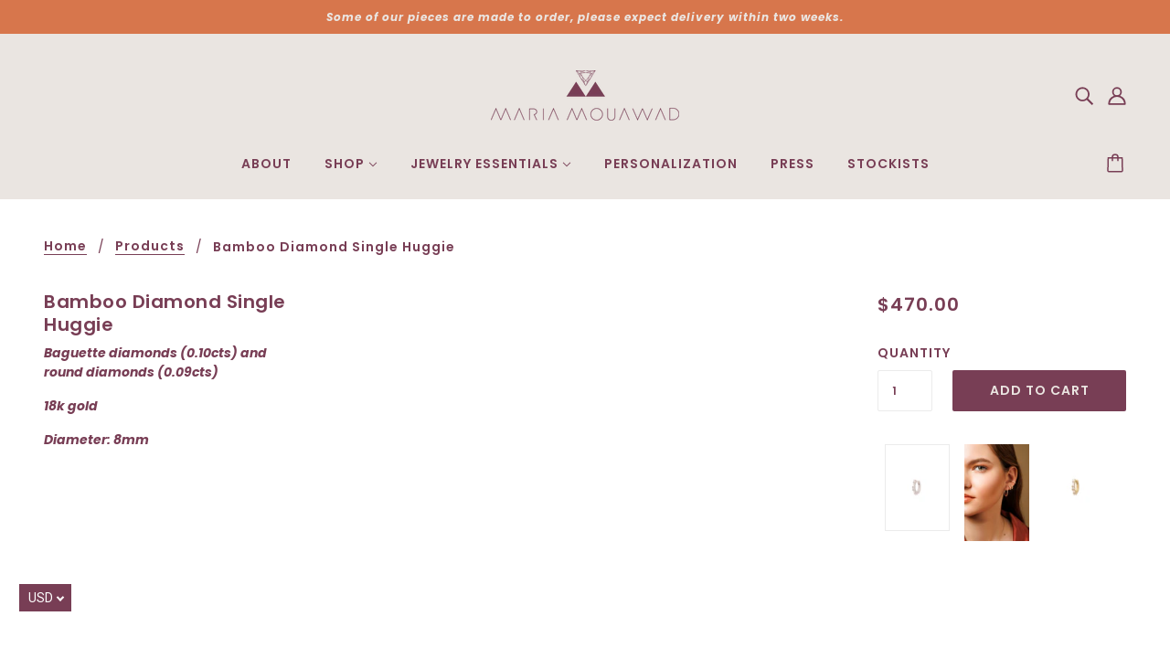

--- FILE ---
content_type: text/html; charset=utf-8
request_url: https://mariamouawad.com/products/bamboo-single-huggie
body_size: 23185
content:
<!doctype html>
<!--[if (gt IE 9)|!(IE)]><!-->
  <html class="no-js" lang="en">
<!--<![endif]-->

  <head>
    <!-- Blockshop Theme - Version 6.4.1 by Troop Themes - https://troopthemes.com/ -->

    <meta charset="UTF-8">
    <meta http-equiv="X-UA-Compatible" content="IE=edge,chrome=1">
    <meta name="viewport" content="width=device-width, initial-scale=1.0, maximum-scale=5.0">
    
      <meta name="description" content="Baguette diamonds (0.10cts) and round diamonds (0.09cts) 18k gold Diameter: 8mm">
    

    


  <meta property="og:type" content="product">
  <meta property="og:title" content="Bamboo Diamond Single Huggie">

  
    <meta property="og:image" content="http://mariamouawad.com/cdn/shop/products/custom_resized_51983f9c-1881-486d-817f-5edb035f7db2_600x600.jpg?v=1681380369">
    <meta property="og:image:secure_url" content="https://mariamouawad.com/cdn/shop/products/custom_resized_51983f9c-1881-486d-817f-5edb035f7db2_600x600.jpg?v=1681380369">
  
    <meta property="og:image" content="http://mariamouawad.com/cdn/shop/products/custom_resized_379be714-5e2e-48fa-87c8-078977e5dfb3_600x600.jpg?v=1761038972">
    <meta property="og:image:secure_url" content="https://mariamouawad.com/cdn/shop/products/custom_resized_379be714-5e2e-48fa-87c8-078977e5dfb3_600x600.jpg?v=1761038972">
  
    <meta property="og:image" content="http://mariamouawad.com/cdn/shop/products/custom_resized_b6540350-ad3f-4499-b0a7-42d3ae6f3962_600x600.jpg?v=1761038972">
    <meta property="og:image:secure_url" content="https://mariamouawad.com/cdn/shop/products/custom_resized_b6540350-ad3f-4499-b0a7-42d3ae6f3962_600x600.jpg?v=1761038972">
  

  <meta
    property="og:price:amount"
    content="470.00"
  >
  <meta property="og:price:currency" content="USD">





<meta property="og:url" content="https://mariamouawad.com/products/bamboo-single-huggie">
<meta property="og:site_name" content="Maria Mouawad Jewelry">
<meta property="og:description" content="Baguette diamonds (0.10cts) and round diamonds (0.09cts) 18k gold Diameter: 8mm">



<meta name="twitter:card" content="summary">
<meta name="twitter:description" content="Baguette diamonds (0.10cts) and round diamonds (0.09cts) 18k gold Diameter: 8mm">


  <meta name="twitter:title" content="Bamboo Diamond Single Huggie">

  
    <meta
      name="twitter:image"
      content="https://mariamouawad.com/cdn/shop/products/custom_resized_51983f9c-1881-486d-817f-5edb035f7db2_480x480.jpg?v=1681380369"
    >
  



    <link rel="canonical" href="https://mariamouawad.com/products/bamboo-single-huggie">
    <link rel="preconnect" href="https://cdn.shopify.com">

    
      <link rel="shortcut icon" href="//mariamouawad.com/cdn/shop/files/ICON_32x32.png?v=1679918133" type="image/png">
    

    
      <title>Bamboo Diamond Single Huggie | Maria Mouawad Jewelry</title>
    

    <script>window.performance && window.performance.mark && window.performance.mark('shopify.content_for_header.start');</script><meta name="facebook-domain-verification" content="mwvy9u3c8qrg9p5t2qf4ynxlljggya">
<meta id="shopify-digital-wallet" name="shopify-digital-wallet" content="/42693558425/digital_wallets/dialog">
<link rel="alternate" type="application/json+oembed" href="https://mariamouawad.com/products/bamboo-single-huggie.oembed">
<script async="async" src="/checkouts/internal/preloads.js?locale=en-US"></script>
<script id="shopify-features" type="application/json">{"accessToken":"b7188af4360d29e33bfe339d9626b51d","betas":["rich-media-storefront-analytics"],"domain":"mariamouawad.com","predictiveSearch":true,"shopId":42693558425,"locale":"en"}</script>
<script>var Shopify = Shopify || {};
Shopify.shop = "maria-mouawad-jewelry.myshopify.com";
Shopify.locale = "en";
Shopify.currency = {"active":"USD","rate":"1.0"};
Shopify.country = "US";
Shopify.theme = {"name":"New colors","id":132278190233,"schema_name":"Blockshop","schema_version":"6.4.1","theme_store_id":606,"role":"main"};
Shopify.theme.handle = "null";
Shopify.theme.style = {"id":null,"handle":null};
Shopify.cdnHost = "mariamouawad.com/cdn";
Shopify.routes = Shopify.routes || {};
Shopify.routes.root = "/";</script>
<script type="module">!function(o){(o.Shopify=o.Shopify||{}).modules=!0}(window);</script>
<script>!function(o){function n(){var o=[];function n(){o.push(Array.prototype.slice.apply(arguments))}return n.q=o,n}var t=o.Shopify=o.Shopify||{};t.loadFeatures=n(),t.autoloadFeatures=n()}(window);</script>
<script id="shop-js-analytics" type="application/json">{"pageType":"product"}</script>
<script defer="defer" async type="module" src="//mariamouawad.com/cdn/shopifycloud/shop-js/modules/v2/client.init-shop-cart-sync_D0dqhulL.en.esm.js"></script>
<script defer="defer" async type="module" src="//mariamouawad.com/cdn/shopifycloud/shop-js/modules/v2/chunk.common_CpVO7qML.esm.js"></script>
<script type="module">
  await import("//mariamouawad.com/cdn/shopifycloud/shop-js/modules/v2/client.init-shop-cart-sync_D0dqhulL.en.esm.js");
await import("//mariamouawad.com/cdn/shopifycloud/shop-js/modules/v2/chunk.common_CpVO7qML.esm.js");

  window.Shopify.SignInWithShop?.initShopCartSync?.({"fedCMEnabled":true,"windoidEnabled":true});

</script>
<script>(function() {
  var isLoaded = false;
  function asyncLoad() {
    if (isLoaded) return;
    isLoaded = true;
    var urls = ["\/\/code.tidio.co\/hlcfpluqhnbgkg6fwo32pa9w27kkoqri.js?shop=maria-mouawad-jewelry.myshopify.com","https:\/\/currency.libautech-shopify-apps.com\/public\/static\/staticScript.js?shop=maria-mouawad-jewelry.myshopify.com","\/\/cdn.shopify.com\/proxy\/0c4fad3776c0f1cb22b9a2199134e37f202fe1666bc4b1dc3a68c7d4e5f35619\/bucket.useifsapp.com\/theme-files-min\/js\/ifs-script-tag-min.js?v=2\u0026shop=maria-mouawad-jewelry.myshopify.com\u0026sp-cache-control=cHVibGljLCBtYXgtYWdlPTkwMA"];
    for (var i = 0; i < urls.length; i++) {
      var s = document.createElement('script');
      s.type = 'text/javascript';
      s.async = true;
      s.src = urls[i];
      var x = document.getElementsByTagName('script')[0];
      x.parentNode.insertBefore(s, x);
    }
  };
  if(window.attachEvent) {
    window.attachEvent('onload', asyncLoad);
  } else {
    window.addEventListener('load', asyncLoad, false);
  }
})();</script>
<script id="__st">var __st={"a":42693558425,"offset":7200,"reqid":"1825a6fe-f10c-4f74-a55f-e9df3a3090ac-1765116195","pageurl":"mariamouawad.com\/products\/bamboo-single-huggie","u":"b5f3c1f1eb1e","p":"product","rtyp":"product","rid":7310647132313};</script>
<script>window.ShopifyPaypalV4VisibilityTracking = true;</script>
<script id="captcha-bootstrap">!function(){'use strict';const t='contact',e='account',n='new_comment',o=[[t,t],['blogs',n],['comments',n],[t,'customer']],c=[[e,'customer_login'],[e,'guest_login'],[e,'recover_customer_password'],[e,'create_customer']],r=t=>t.map((([t,e])=>`form[action*='/${t}']:not([data-nocaptcha='true']) input[name='form_type'][value='${e}']`)).join(','),a=t=>()=>t?[...document.querySelectorAll(t)].map((t=>t.form)):[];function s(){const t=[...o],e=r(t);return a(e)}const i='password',u='form_key',d=['recaptcha-v3-token','g-recaptcha-response','h-captcha-response',i],f=()=>{try{return window.sessionStorage}catch{return}},m='__shopify_v',_=t=>t.elements[u];function p(t,e,n=!1){try{const o=window.sessionStorage,c=JSON.parse(o.getItem(e)),{data:r}=function(t){const{data:e,action:n}=t;return t[m]||n?{data:e,action:n}:{data:t,action:n}}(c);for(const[e,n]of Object.entries(r))t.elements[e]&&(t.elements[e].value=n);n&&o.removeItem(e)}catch(o){console.error('form repopulation failed',{error:o})}}const l='form_type',E='cptcha';function T(t){t.dataset[E]=!0}const w=window,h=w.document,L='Shopify',v='ce_forms',y='captcha';let A=!1;((t,e)=>{const n=(g='f06e6c50-85a8-45c8-87d0-21a2b65856fe',I='https://cdn.shopify.com/shopifycloud/storefront-forms-hcaptcha/ce_storefront_forms_captcha_hcaptcha.v1.5.2.iife.js',D={infoText:'Protected by hCaptcha',privacyText:'Privacy',termsText:'Terms'},(t,e,n)=>{const o=w[L][v],c=o.bindForm;if(c)return c(t,g,e,D).then(n);var r;o.q.push([[t,g,e,D],n]),r=I,A||(h.body.append(Object.assign(h.createElement('script'),{id:'captcha-provider',async:!0,src:r})),A=!0)});var g,I,D;w[L]=w[L]||{},w[L][v]=w[L][v]||{},w[L][v].q=[],w[L][y]=w[L][y]||{},w[L][y].protect=function(t,e){n(t,void 0,e),T(t)},Object.freeze(w[L][y]),function(t,e,n,w,h,L){const[v,y,A,g]=function(t,e,n){const i=e?o:[],u=t?c:[],d=[...i,...u],f=r(d),m=r(i),_=r(d.filter((([t,e])=>n.includes(e))));return[a(f),a(m),a(_),s()]}(w,h,L),I=t=>{const e=t.target;return e instanceof HTMLFormElement?e:e&&e.form},D=t=>v().includes(t);t.addEventListener('submit',(t=>{const e=I(t);if(!e)return;const n=D(e)&&!e.dataset.hcaptchaBound&&!e.dataset.recaptchaBound,o=_(e),c=g().includes(e)&&(!o||!o.value);(n||c)&&t.preventDefault(),c&&!n&&(function(t){try{if(!f())return;!function(t){const e=f();if(!e)return;const n=_(t);if(!n)return;const o=n.value;o&&e.removeItem(o)}(t);const e=Array.from(Array(32),(()=>Math.random().toString(36)[2])).join('');!function(t,e){_(t)||t.append(Object.assign(document.createElement('input'),{type:'hidden',name:u})),t.elements[u].value=e}(t,e),function(t,e){const n=f();if(!n)return;const o=[...t.querySelectorAll(`input[type='${i}']`)].map((({name:t})=>t)),c=[...d,...o],r={};for(const[a,s]of new FormData(t).entries())c.includes(a)||(r[a]=s);n.setItem(e,JSON.stringify({[m]:1,action:t.action,data:r}))}(t,e)}catch(e){console.error('failed to persist form',e)}}(e),e.submit())}));const S=(t,e)=>{t&&!t.dataset[E]&&(n(t,e.some((e=>e===t))),T(t))};for(const o of['focusin','change'])t.addEventListener(o,(t=>{const e=I(t);D(e)&&S(e,y())}));const B=e.get('form_key'),M=e.get(l),P=B&&M;t.addEventListener('DOMContentLoaded',(()=>{const t=y();if(P)for(const e of t)e.elements[l].value===M&&p(e,B);[...new Set([...A(),...v().filter((t=>'true'===t.dataset.shopifyCaptcha))])].forEach((e=>S(e,t)))}))}(h,new URLSearchParams(w.location.search),n,t,e,['guest_login'])})(!0,!0)}();</script>
<script integrity="sha256-52AcMU7V7pcBOXWImdc/TAGTFKeNjmkeM1Pvks/DTgc=" data-source-attribution="shopify.loadfeatures" defer="defer" src="//mariamouawad.com/cdn/shopifycloud/storefront/assets/storefront/load_feature-81c60534.js" crossorigin="anonymous"></script>
<script data-source-attribution="shopify.dynamic_checkout.dynamic.init">var Shopify=Shopify||{};Shopify.PaymentButton=Shopify.PaymentButton||{isStorefrontPortableWallets:!0,init:function(){window.Shopify.PaymentButton.init=function(){};var t=document.createElement("script");t.src="https://mariamouawad.com/cdn/shopifycloud/portable-wallets/latest/portable-wallets.en.js",t.type="module",document.head.appendChild(t)}};
</script>
<script data-source-attribution="shopify.dynamic_checkout.buyer_consent">
  function portableWalletsHideBuyerConsent(e){var t=document.getElementById("shopify-buyer-consent"),n=document.getElementById("shopify-subscription-policy-button");t&&n&&(t.classList.add("hidden"),t.setAttribute("aria-hidden","true"),n.removeEventListener("click",e))}function portableWalletsShowBuyerConsent(e){var t=document.getElementById("shopify-buyer-consent"),n=document.getElementById("shopify-subscription-policy-button");t&&n&&(t.classList.remove("hidden"),t.removeAttribute("aria-hidden"),n.addEventListener("click",e))}window.Shopify?.PaymentButton&&(window.Shopify.PaymentButton.hideBuyerConsent=portableWalletsHideBuyerConsent,window.Shopify.PaymentButton.showBuyerConsent=portableWalletsShowBuyerConsent);
</script>
<script data-source-attribution="shopify.dynamic_checkout.cart.bootstrap">document.addEventListener("DOMContentLoaded",(function(){function t(){return document.querySelector("shopify-accelerated-checkout-cart, shopify-accelerated-checkout")}if(t())Shopify.PaymentButton.init();else{new MutationObserver((function(e,n){t()&&(Shopify.PaymentButton.init(),n.disconnect())})).observe(document.body,{childList:!0,subtree:!0})}}));
</script>

<script>window.performance && window.performance.mark && window.performance.mark('shopify.content_for_header.end');</script>

    








<style>
  
  @font-face {
  font-family: Poppins;
  font-weight: 600;
  font-style: normal;
  font-display: swap;
  src: url("//mariamouawad.com/cdn/fonts/poppins/poppins_n6.aa29d4918bc243723d56b59572e18228ed0786f6.woff2") format("woff2"),
       url("//mariamouawad.com/cdn/fonts/poppins/poppins_n6.5f815d845fe073750885d5b7e619ee00e8111208.woff") format("woff");
}


  
  
    @font-face {
  font-family: Poppins;
  font-weight: 400;
  font-style: normal;
  font-display: swap;
  src: url("//mariamouawad.com/cdn/fonts/poppins/poppins_n4.0ba78fa5af9b0e1a374041b3ceaadf0a43b41362.woff2") format("woff2"),
       url("//mariamouawad.com/cdn/fonts/poppins/poppins_n4.214741a72ff2596839fc9760ee7a770386cf16ca.woff") format("woff");
}

  

  
  @font-face {
  font-family: Poppins;
  font-weight: 600;
  font-style: normal;
  font-display: swap;
  src: url("//mariamouawad.com/cdn/fonts/poppins/poppins_n6.aa29d4918bc243723d56b59572e18228ed0786f6.woff2") format("woff2"),
       url("//mariamouawad.com/cdn/fonts/poppins/poppins_n6.5f815d845fe073750885d5b7e619ee00e8111208.woff") format("woff");
}


  
  
    @font-face {
  font-family: Poppins;
  font-weight: 900;
  font-style: normal;
  font-display: swap;
  src: url("//mariamouawad.com/cdn/fonts/poppins/poppins_n9.eb6b9ef01b62e777a960bfd02fc9fb4918cd3eab.woff2") format("woff2"),
       url("//mariamouawad.com/cdn/fonts/poppins/poppins_n9.6501a5bd018e348b6d5d6e8c335f9e7d32a80c36.woff") format("woff");
}

  

  
  @font-face {
  font-family: Poppins;
  font-weight: 400;
  font-style: normal;
  font-display: swap;
  src: url("//mariamouawad.com/cdn/fonts/poppins/poppins_n4.0ba78fa5af9b0e1a374041b3ceaadf0a43b41362.woff2") format("woff2"),
       url("//mariamouawad.com/cdn/fonts/poppins/poppins_n4.214741a72ff2596839fc9760ee7a770386cf16ca.woff") format("woff");
}


  
  
    @font-face {
  font-family: Poppins;
  font-weight: 700;
  font-style: normal;
  font-display: swap;
  src: url("//mariamouawad.com/cdn/fonts/poppins/poppins_n7.56758dcf284489feb014a026f3727f2f20a54626.woff2") format("woff2"),
       url("//mariamouawad.com/cdn/fonts/poppins/poppins_n7.f34f55d9b3d3205d2cd6f64955ff4b36f0cfd8da.woff") format("woff");
}

  

  
  
    @font-face {
  font-family: Poppins;
  font-weight: 400;
  font-style: italic;
  font-display: swap;
  src: url("//mariamouawad.com/cdn/fonts/poppins/poppins_i4.846ad1e22474f856bd6b81ba4585a60799a9f5d2.woff2") format("woff2"),
       url("//mariamouawad.com/cdn/fonts/poppins/poppins_i4.56b43284e8b52fc64c1fd271f289a39e8477e9ec.woff") format("woff");
}

  

  
  
    @font-face {
  font-family: Poppins;
  font-weight: 700;
  font-style: italic;
  font-display: swap;
  src: url("//mariamouawad.com/cdn/fonts/poppins/poppins_i7.42fd71da11e9d101e1e6c7932199f925f9eea42d.woff2") format("woff2"),
       url("//mariamouawad.com/cdn/fonts/poppins/poppins_i7.ec8499dbd7616004e21155106d13837fff4cf556.woff") format("woff");
}

  
</style>

<style>
  :root {
    --font--section-heading--size: 20px;
    --font--block-heading--size: 16px;
    --font--heading--uppercase: normal;
    --font--paragraph--size: 14px;

    --font--heading--family: Poppins, sans-serif;
    --font--heading--weight: 600;
    --font--heading--normal-weight: 400;
    --font--heading--style: normal;

    --font--accent--family: Poppins, sans-serif;
    --font--accent--weight: 600;
    --font--accent--style: normal;

    --font--paragraph--family: Poppins, sans-serif;
    --font--paragraph--weight: 400;
    --font--paragraph--style: normal;
    --font--bolder-paragraph--weight: 700;

    --image--loading-animation: url('//mariamouawad.com/cdn/shop/t/6/assets/AjaxLoader.gif?v=66431031005733996371679914121');
    --image--grabbing-icon: url('//mariamouawad.com/cdn/shop/t/6/assets/grabbing.png?v=162995541551579154171679914121');
  }
</style>
    <style>
  :root {
    --image--popup: url('//mariamouawad.com/cdn/shopifycloud/storefront/assets/no-image-2048-a2addb12_1200x.gif');

    --color--accent: #d7764c;
    --color-text: #783e55;
    --color-page-bg: #ffffff;
    --color-panel-bg: #f7f7f7;
    --color-badge-bdr: rgba(120, 62, 85, 0.05);
    --color-border: #ebebeb;
    --color-error: #f66767;
    --color-button: #eae5e1;
    --color-button-bg: #783e55;
    --color--body--light: #b06784;
    --color--alternative: #eae5e1;
    --color-header: #783e55;
    --color-header-bg: #eae5e1;
    --color-menubar: #783e55;
    --color-cart: #783e55;
    --color--footer: #ffffff;
    --bg-color--footer: #d7764c;
    --color-slider-caption: #f1669e;
    --color-slider-caption-bg: #ffffff;
    --color-slider-button: #f7f7f7;
    --color-slider-button-bg: #783e55;
    --color-slider-button-hover-bg: #474747;
    --color-slider-nav: #783e55;
    --color-product-slider-bg: #ffffff;
    --color-featured-promo-bg: #f7f7f7;
    --color-social-feed-bg: #ffffff;
    --color-grid-sale: #ffffff;
    --color-grid-sale-bg: #783e55;
    --color-grid-sold-out: #d7764c;
    --color-grid-sold-out-bg: #eae5e1;
    --color-tabs-accordions: #ebebeb;
  }
</style>

    <link href="//mariamouawad.com/cdn/shop/t/6/assets/theme.css?v=32983386545619397701679914121" rel="stylesheet" type="text/css" media="all" />
    <link href="//mariamouawad.com/cdn/shop/t/6/assets/theme--customizations.css?v=19621103325815270871679914121" rel="stylesheet" type="text/css" media="all" />

    <script>
  var general_external_links_enabled = true,
  general_scroll_to_active_item = true,
  popup_config = {
    enabled               : false,
    test_mode             : false,
    newsletter_enabled    : true,
    social_icons_enabled  : true,
    show_image_enabled    : '',
    image_link            : "",
    seconds_until         : 3,

    
    

    page_content          : '',
    days_until            : '7',
    storage_key           : 'troop_popup_storage'
  };

  popup_config.show_image_enabled = popup_config.show_image_enabled > 0 ? true : false;

  // newer naming convention
  var theme = {};
  theme.classes = {};
  theme.partials = {};
  theme.settings = {};
  theme.shop = {};
  theme.swatches = {};
  theme.templates = {};
  theme.translations = {};
  theme.urls = {};
  theme.utils = {};

  theme.settings.cart_type = 'drawer';
  theme.shop.money_format = "\u003clomoney\u003e${{amount}}\u003c\/lomoney\u003e";
  theme.translations.newsletter_email_blank = 'Email field is blank';
  theme.translations.cart_item = 'Item';
  theme.translations.cart_items = 'Items';
  theme.preload_image = '//mariamouawad.com/cdn/shop/t/6/assets/popup.jpg?1675';
  theme.urls.cart = '/cart';
  theme.urls.collections = '/collections';
  theme.urls.product_recommendations = '/recommendations/products';
  theme.urls.search = '/search';
  theme.urls.shop = 'https://mariamouawad.com';

  





  // LazySizes
  window.lazySizesConfig = window.lazySizesConfig || {};
  window.lazySizesConfig.expand = 1200;
  window.lazySizesConfig.loadMode = 3;
  window.lazySizesConfig.ricTimeout = 50;
</script>

    <script src="//mariamouawad.com/cdn/shop/t/6/assets/lazysizes.min.js?v=89211285363418916191679914121" type="text/javascript"></script>

    

    <script src="//mariamouawad.com/cdn/shop/t/6/assets/theme.min.js?v=156877292581957305801679914121" type="text/javascript"></script>

  <style type='text/css'>
  .baCountry{width:30px;height:20px;display:inline-block;vertical-align:middle;margin-right:6px;background-size:30px!important;border-radius:4px;background-repeat:no-repeat}
  .baCountry-traditional .baCountry{background-image:url(https://cdn.shopify.com/s/files/1/0194/1736/6592/t/1/assets/ba-flags.png?=14261939516959647149);height:19px!important}
  .baCountry-modern .baCountry{background-image:url(https://cdn.shopify.com/s/files/1/0194/1736/6592/t/1/assets/ba-flags.png?=14261939516959647149)}
  .baCountry-NO-FLAG{background-position:0 0}.baCountry-AD{background-position:0 -20px}.baCountry-AED{background-position:0 -40px}.baCountry-AFN{background-position:0 -60px}.baCountry-AG{background-position:0 -80px}.baCountry-AI{background-position:0 -100px}.baCountry-ALL{background-position:0 -120px}.baCountry-AMD{background-position:0 -140px}.baCountry-AOA{background-position:0 -160px}.baCountry-ARS{background-position:0 -180px}.baCountry-AS{background-position:0 -200px}.baCountry-AT{background-position:0 -220px}.baCountry-AUD{background-position:0 -240px}.baCountry-AWG{background-position:0 -260px}.baCountry-AZN{background-position:0 -280px}.baCountry-BAM{background-position:0 -300px}.baCountry-BBD{background-position:0 -320px}.baCountry-BDT{background-position:0 -340px}.baCountry-BE{background-position:0 -360px}.baCountry-BF{background-position:0 -380px}.baCountry-BGN{background-position:0 -400px}.baCountry-BHD{background-position:0 -420px}.baCountry-BIF{background-position:0 -440px}.baCountry-BJ{background-position:0 -460px}.baCountry-BMD{background-position:0 -480px}.baCountry-BND{background-position:0 -500px}.baCountry-BOB{background-position:0 -520px}.baCountry-BRL{background-position:0 -540px}.baCountry-BSD{background-position:0 -560px}.baCountry-BTN{background-position:0 -580px}.baCountry-BWP{background-position:0 -600px}.baCountry-BYN{background-position:0 -620px}.baCountry-BZD{background-position:0 -640px}.baCountry-CAD{background-position:0 -660px}.baCountry-CC{background-position:0 -680px}.baCountry-CDF{background-position:0 -700px}.baCountry-CG{background-position:0 -720px}.baCountry-CHF{background-position:0 -740px}.baCountry-CI{background-position:0 -760px}.baCountry-CK{background-position:0 -780px}.baCountry-CLP{background-position:0 -800px}.baCountry-CM{background-position:0 -820px}.baCountry-CNY{background-position:0 -840px}.baCountry-COP{background-position:0 -860px}.baCountry-CRC{background-position:0 -880px}.baCountry-CU{background-position:0 -900px}.baCountry-CX{background-position:0 -920px}.baCountry-CY{background-position:0 -940px}.baCountry-CZK{background-position:0 -960px}.baCountry-DE{background-position:0 -980px}.baCountry-DJF{background-position:0 -1000px}.baCountry-DKK{background-position:0 -1020px}.baCountry-DM{background-position:0 -1040px}.baCountry-DOP{background-position:0 -1060px}.baCountry-DZD{background-position:0 -1080px}.baCountry-EC{background-position:0 -1100px}.baCountry-EE{background-position:0 -1120px}.baCountry-EGP{background-position:0 -1140px}.baCountry-ER{background-position:0 -1160px}.baCountry-ES{background-position:0 -1180px}.baCountry-ETB{background-position:0 -1200px}.baCountry-EUR{background-position:0 -1220px}.baCountry-FI{background-position:0 -1240px}.baCountry-FJD{background-position:0 -1260px}.baCountry-FKP{background-position:0 -1280px}.baCountry-FO{background-position:0 -1300px}.baCountry-FR{background-position:0 -1320px}.baCountry-GA{background-position:0 -1340px}.baCountry-GBP{background-position:0 -1360px}.baCountry-GD{background-position:0 -1380px}.baCountry-GEL{background-position:0 -1400px}.baCountry-GHS{background-position:0 -1420px}.baCountry-GIP{background-position:0 -1440px}.baCountry-GL{background-position:0 -1460px}.baCountry-GMD{background-position:0 -1480px}.baCountry-GNF{background-position:0 -1500px}.baCountry-GQ{background-position:0 -1520px}.baCountry-GR{background-position:0 -1540px}.baCountry-GTQ{background-position:0 -1560px}.baCountry-GU{background-position:0 -1580px}.baCountry-GW{background-position:0 -1600px}.baCountry-HKD{background-position:0 -1620px}.baCountry-HNL{background-position:0 -1640px}.baCountry-HRK{background-position:0 -1660px}.baCountry-HTG{background-position:0 -1680px}.baCountry-HUF{background-position:0 -1700px}.baCountry-IDR{background-position:0 -1720px}.baCountry-IE{background-position:0 -1740px}.baCountry-ILS{background-position:0 -1760px}.baCountry-INR{background-position:0 -1780px}.baCountry-IO{background-position:0 -1800px}.baCountry-IQD{background-position:0 -1820px}.baCountry-IRR{background-position:0 -1840px}.baCountry-ISK{background-position:0 -1860px}.baCountry-IT{background-position:0 -1880px}.baCountry-JMD{background-position:0 -1900px}.baCountry-JOD{background-position:0 -1920px}.baCountry-JPY{background-position:0 -1940px}.baCountry-KES{background-position:0 -1960px}.baCountry-KGS{background-position:0 -1980px}.baCountry-KHR{background-position:0 -2000px}.baCountry-KI{background-position:0 -2020px}.baCountry-KMF{background-position:0 -2040px}.baCountry-KN{background-position:0 -2060px}.baCountry-KP{background-position:0 -2080px}.baCountry-KRW{background-position:0 -2100px}.baCountry-KWD{background-position:0 -2120px}.baCountry-KYD{background-position:0 -2140px}.baCountry-KZT{background-position:0 -2160px}.baCountry-LBP{background-position:0 -2180px}.baCountry-LI{background-position:0 -2200px}.baCountry-LKR{background-position:0 -2220px}.baCountry-LRD{background-position:0 -2240px}.baCountry-LSL{background-position:0 -2260px}.baCountry-LT{background-position:0 -2280px}.baCountry-LU{background-position:0 -2300px}.baCountry-LV{background-position:0 -2320px}.baCountry-LYD{background-position:0 -2340px}.baCountry-MAD{background-position:0 -2360px}.baCountry-MC{background-position:0 -2380px}.baCountry-MDL{background-position:0 -2400px}.baCountry-ME{background-position:0 -2420px}.baCountry-MGA{background-position:0 -2440px}.baCountry-MKD{background-position:0 -2460px}.baCountry-ML{background-position:0 -2480px}.baCountry-MMK{background-position:0 -2500px}.baCountry-MN{background-position:0 -2520px}.baCountry-MOP{background-position:0 -2540px}.baCountry-MQ{background-position:0 -2560px}.baCountry-MR{background-position:0 -2580px}.baCountry-MS{background-position:0 -2600px}.baCountry-MT{background-position:0 -2620px}.baCountry-MUR{background-position:0 -2640px}.baCountry-MVR{background-position:0 -2660px}.baCountry-MWK{background-position:0 -2680px}.baCountry-MXN{background-position:0 -2700px}.baCountry-MYR{background-position:0 -2720px}.baCountry-MZN{background-position:0 -2740px}.baCountry-NAD{background-position:0 -2760px}.baCountry-NE{background-position:0 -2780px}.baCountry-NF{background-position:0 -2800px}.baCountry-NG{background-position:0 -2820px}.baCountry-NIO{background-position:0 -2840px}.baCountry-NL{background-position:0 -2860px}.baCountry-NOK{background-position:0 -2880px}.baCountry-NPR{background-position:0 -2900px}.baCountry-NR{background-position:0 -2920px}.baCountry-NU{background-position:0 -2940px}.baCountry-NZD{background-position:0 -2960px}.baCountry-OMR{background-position:0 -2980px}.baCountry-PAB{background-position:0 -3000px}.baCountry-PEN{background-position:0 -3020px}.baCountry-PGK{background-position:0 -3040px}.baCountry-PHP{background-position:0 -3060px}.baCountry-PKR{background-position:0 -3080px}.baCountry-PLN{background-position:0 -3100px}.baCountry-PR{background-position:0 -3120px}.baCountry-PS{background-position:0 -3140px}.baCountry-PT{background-position:0 -3160px}.baCountry-PW{background-position:0 -3180px}.baCountry-QAR{background-position:0 -3200px}.baCountry-RON{background-position:0 -3220px}.baCountry-RSD{background-position:0 -3240px}.baCountry-RUB{background-position:0 -3260px}.baCountry-RWF{background-position:0 -3280px}.baCountry-SAR{background-position:0 -3300px}.baCountry-SBD{background-position:0 -3320px}.baCountry-SCR{background-position:0 -3340px}.baCountry-SDG{background-position:0 -3360px}.baCountry-SEK{background-position:0 -3380px}.baCountry-SGD{background-position:0 -3400px}.baCountry-SI{background-position:0 -3420px}.baCountry-SK{background-position:0 -3440px}.baCountry-SLL{background-position:0 -3460px}.baCountry-SM{background-position:0 -3480px}.baCountry-SN{background-position:0 -3500px}.baCountry-SO{background-position:0 -3520px}.baCountry-SRD{background-position:0 -3540px}.baCountry-SSP{background-position:0 -3560px}.baCountry-STD{background-position:0 -3580px}.baCountry-SV{background-position:0 -3600px}.baCountry-SYP{background-position:0 -3620px}.baCountry-SZL{background-position:0 -3640px}.baCountry-TC{background-position:0 -3660px}.baCountry-TD{background-position:0 -3680px}.baCountry-TG{background-position:0 -3700px}.baCountry-THB{background-position:0 -3720px}.baCountry-TJS{background-position:0 -3740px}.baCountry-TK{background-position:0 -3760px}.baCountry-TMT{background-position:0 -3780px}.baCountry-TND{background-position:0 -3800px}.baCountry-TOP{background-position:0 -3820px}.baCountry-TRY{background-position:0 -3840px}.baCountry-TTD{background-position:0 -3860px}.baCountry-TWD{background-position:0 -3880px}.baCountry-TZS{background-position:0 -3900px}.baCountry-UAH{background-position:0 -3920px}.baCountry-UGX{background-position:0 -3940px}.baCountry-USD{background-position:0 -3960px}.baCountry-UYU{background-position:0 -3980px}.baCountry-UZS{background-position:0 -4000px}.baCountry-VEF{background-position:0 -4020px}.baCountry-VG{background-position:0 -4040px}.baCountry-VI{background-position:0 -4060px}.baCountry-VND{background-position:0 -4080px}.baCountry-VUV{background-position:0 -4100px}.baCountry-WST{background-position:0 -4120px}.baCountry-XAF{background-position:0 -4140px}.baCountry-XPF{background-position:0 -4160px}.baCountry-YER{background-position:0 -4180px}.baCountry-ZAR{background-position:0 -4200px}.baCountry-ZM{background-position:0 -4220px}.baCountry-ZW{background-position:0 -4240px}
  .bacurr-checkoutNotice{margin: 3px 10px 0 10px;left: 0;right: 0;text-align: center;}
  @media (min-width:750px) {.bacurr-checkoutNotice{position: absolute;}}
</style>

<script>
    window.baCurr = window.baCurr || {};
    window.baCurr.config = {}; window.baCurr.rePeat = function () {};
    Object.assign(window.baCurr.config, {
      "enabled":false,
      "manual_placement":"",
      "night_time":false,
      "round_by_default":false,
      "display_position":"bottom_left",
      "display_position_type":"floating",
      "custom_code":{"css":""},
      "flag_type":"showFlagAndCurrency",
      "flag_design":"modern",
      "round_style":"none",
      "round_dec":"0.99",
      "chosen_cur":[{"USD":"US Dollar (USD)"},{"EUR":"Euro (EUR)"},{"GBP":"British Pound (GBP)"},{"CAD":"Canadian Dollar (CAD)"}],
      "desktop_visible":true,
      "mob_visible":true,
      "money_mouse_show":false,
      "textColor":"#1e1e1e",
      "flag_theme":"default",
      "selector_hover_hex":"#ffffff",
      "lightning":true,
      "mob_manual_placement":"",
      "mob_placement":"bottom_left",
      "mob_placement_type":"floating",
      "moneyWithCurrencyFormat":false,
      "ui_style":"default",
      "user_curr":"",
      "auto_loc":true,
      "auto_pref":false,
      "selector_bg_hex":"#ffffff",
      "selector_border_type":"boxShadow",
      "cart_alert_bg_hex":"#fbf5f5",
      "cart_alert_note":"All orders are processed in [checkout_currency], using the latest exchange rates.",
      "cart_alert_state":true,
      "cart_alert_font_hex":"#1e1e1e"
    },{
      money_format: "\u003clomoney\u003e${{amount}}\u003c\/lomoney\u003e",
      money_with_currency_format: "\u003clomoney\u003e${{amount}} USD\u003c\/lomoney\u003e",
      user_curr: "USD"
    });
    window.baCurr.config.multi_curr = [];
    
    window.baCurr.config.final_currency = "USD" || '';
    window.baCurr.config.multi_curr = "USD".split(',') || '';

    (function(window, document) {"use strict";
      function onload(){
        function insertPopupMessageJs(){
          var head = document.getElementsByTagName('head')[0];
          var script = document.createElement('script');
          script.src = ('https:' == document.location.protocol ? 'https://' : 'http://') + 'boosterapps.com/apps/currency/preview_curr.js';
          script.type = 'text/javascript';
          head.appendChild(script);
        }

        if(document.location.search.indexOf("preview_cur=1") > -1){
          setTimeout(function(){
            window.currency_preview_result = document.getElementById("baCurrSelector").length > 0 ? 'success' : 'error';
            insertPopupMessageJs();
          }, 1000);
        }
      }

      var head = document.getElementsByTagName('head')[0];
      var script = document.createElement('script');
      script.src = ('https:' == document.location.protocol ? 'https://' : 'http://') + "";
      script.type = 'text/javascript';
      script.onload = script.onreadystatechange = function() {
      if (script.readyState) {
        if (script.readyState === 'complete' || script.readyState === 'loaded') {
          script.onreadystatechange = null;
            onload();
          }
        }
        else {
          onload();
        }
      };
      head.appendChild(script);

    }(window, document));
</script>

<link href="https://monorail-edge.shopifysvc.com" rel="dns-prefetch">
<script>(function(){if ("sendBeacon" in navigator && "performance" in window) {try {var session_token_from_headers = performance.getEntriesByType('navigation')[0].serverTiming.find(x => x.name == '_s').description;} catch {var session_token_from_headers = undefined;}var session_cookie_matches = document.cookie.match(/_shopify_s=([^;]*)/);var session_token_from_cookie = session_cookie_matches && session_cookie_matches.length === 2 ? session_cookie_matches[1] : "";var session_token = session_token_from_headers || session_token_from_cookie || "";function handle_abandonment_event(e) {var entries = performance.getEntries().filter(function(entry) {return /monorail-edge.shopifysvc.com/.test(entry.name);});if (!window.abandonment_tracked && entries.length === 0) {window.abandonment_tracked = true;var currentMs = Date.now();var navigation_start = performance.timing.navigationStart;var payload = {shop_id: 42693558425,url: window.location.href,navigation_start,duration: currentMs - navigation_start,session_token,page_type: "product"};window.navigator.sendBeacon("https://monorail-edge.shopifysvc.com/v1/produce", JSON.stringify({schema_id: "online_store_buyer_site_abandonment/1.1",payload: payload,metadata: {event_created_at_ms: currentMs,event_sent_at_ms: currentMs}}));}}window.addEventListener('pagehide', handle_abandonment_event);}}());</script>
<script id="web-pixels-manager-setup">(function e(e,d,r,n,o){if(void 0===o&&(o={}),!Boolean(null===(a=null===(i=window.Shopify)||void 0===i?void 0:i.analytics)||void 0===a?void 0:a.replayQueue)){var i,a;window.Shopify=window.Shopify||{};var t=window.Shopify;t.analytics=t.analytics||{};var s=t.analytics;s.replayQueue=[],s.publish=function(e,d,r){return s.replayQueue.push([e,d,r]),!0};try{self.performance.mark("wpm:start")}catch(e){}var l=function(){var e={modern:/Edge?\/(1{2}[4-9]|1[2-9]\d|[2-9]\d{2}|\d{4,})\.\d+(\.\d+|)|Firefox\/(1{2}[4-9]|1[2-9]\d|[2-9]\d{2}|\d{4,})\.\d+(\.\d+|)|Chrom(ium|e)\/(9{2}|\d{3,})\.\d+(\.\d+|)|(Maci|X1{2}).+ Version\/(15\.\d+|(1[6-9]|[2-9]\d|\d{3,})\.\d+)([,.]\d+|)( \(\w+\)|)( Mobile\/\w+|) Safari\/|Chrome.+OPR\/(9{2}|\d{3,})\.\d+\.\d+|(CPU[ +]OS|iPhone[ +]OS|CPU[ +]iPhone|CPU IPhone OS|CPU iPad OS)[ +]+(15[._]\d+|(1[6-9]|[2-9]\d|\d{3,})[._]\d+)([._]\d+|)|Android:?[ /-](13[3-9]|1[4-9]\d|[2-9]\d{2}|\d{4,})(\.\d+|)(\.\d+|)|Android.+Firefox\/(13[5-9]|1[4-9]\d|[2-9]\d{2}|\d{4,})\.\d+(\.\d+|)|Android.+Chrom(ium|e)\/(13[3-9]|1[4-9]\d|[2-9]\d{2}|\d{4,})\.\d+(\.\d+|)|SamsungBrowser\/([2-9]\d|\d{3,})\.\d+/,legacy:/Edge?\/(1[6-9]|[2-9]\d|\d{3,})\.\d+(\.\d+|)|Firefox\/(5[4-9]|[6-9]\d|\d{3,})\.\d+(\.\d+|)|Chrom(ium|e)\/(5[1-9]|[6-9]\d|\d{3,})\.\d+(\.\d+|)([\d.]+$|.*Safari\/(?![\d.]+ Edge\/[\d.]+$))|(Maci|X1{2}).+ Version\/(10\.\d+|(1[1-9]|[2-9]\d|\d{3,})\.\d+)([,.]\d+|)( \(\w+\)|)( Mobile\/\w+|) Safari\/|Chrome.+OPR\/(3[89]|[4-9]\d|\d{3,})\.\d+\.\d+|(CPU[ +]OS|iPhone[ +]OS|CPU[ +]iPhone|CPU IPhone OS|CPU iPad OS)[ +]+(10[._]\d+|(1[1-9]|[2-9]\d|\d{3,})[._]\d+)([._]\d+|)|Android:?[ /-](13[3-9]|1[4-9]\d|[2-9]\d{2}|\d{4,})(\.\d+|)(\.\d+|)|Mobile Safari.+OPR\/([89]\d|\d{3,})\.\d+\.\d+|Android.+Firefox\/(13[5-9]|1[4-9]\d|[2-9]\d{2}|\d{4,})\.\d+(\.\d+|)|Android.+Chrom(ium|e)\/(13[3-9]|1[4-9]\d|[2-9]\d{2}|\d{4,})\.\d+(\.\d+|)|Android.+(UC? ?Browser|UCWEB|U3)[ /]?(15\.([5-9]|\d{2,})|(1[6-9]|[2-9]\d|\d{3,})\.\d+)\.\d+|SamsungBrowser\/(5\.\d+|([6-9]|\d{2,})\.\d+)|Android.+MQ{2}Browser\/(14(\.(9|\d{2,})|)|(1[5-9]|[2-9]\d|\d{3,})(\.\d+|))(\.\d+|)|K[Aa][Ii]OS\/(3\.\d+|([4-9]|\d{2,})\.\d+)(\.\d+|)/},d=e.modern,r=e.legacy,n=navigator.userAgent;return n.match(d)?"modern":n.match(r)?"legacy":"unknown"}(),u="modern"===l?"modern":"legacy",c=(null!=n?n:{modern:"",legacy:""})[u],f=function(e){return[e.baseUrl,"/wpm","/b",e.hashVersion,"modern"===e.buildTarget?"m":"l",".js"].join("")}({baseUrl:d,hashVersion:r,buildTarget:u}),m=function(e){var d=e.version,r=e.bundleTarget,n=e.surface,o=e.pageUrl,i=e.monorailEndpoint;return{emit:function(e){var a=e.status,t=e.errorMsg,s=(new Date).getTime(),l=JSON.stringify({metadata:{event_sent_at_ms:s},events:[{schema_id:"web_pixels_manager_load/3.1",payload:{version:d,bundle_target:r,page_url:o,status:a,surface:n,error_msg:t},metadata:{event_created_at_ms:s}}]});if(!i)return console&&console.warn&&console.warn("[Web Pixels Manager] No Monorail endpoint provided, skipping logging."),!1;try{return self.navigator.sendBeacon.bind(self.navigator)(i,l)}catch(e){}var u=new XMLHttpRequest;try{return u.open("POST",i,!0),u.setRequestHeader("Content-Type","text/plain"),u.send(l),!0}catch(e){return console&&console.warn&&console.warn("[Web Pixels Manager] Got an unhandled error while logging to Monorail."),!1}}}}({version:r,bundleTarget:l,surface:e.surface,pageUrl:self.location.href,monorailEndpoint:e.monorailEndpoint});try{o.browserTarget=l,function(e){var d=e.src,r=e.async,n=void 0===r||r,o=e.onload,i=e.onerror,a=e.sri,t=e.scriptDataAttributes,s=void 0===t?{}:t,l=document.createElement("script"),u=document.querySelector("head"),c=document.querySelector("body");if(l.async=n,l.src=d,a&&(l.integrity=a,l.crossOrigin="anonymous"),s)for(var f in s)if(Object.prototype.hasOwnProperty.call(s,f))try{l.dataset[f]=s[f]}catch(e){}if(o&&l.addEventListener("load",o),i&&l.addEventListener("error",i),u)u.appendChild(l);else{if(!c)throw new Error("Did not find a head or body element to append the script");c.appendChild(l)}}({src:f,async:!0,onload:function(){if(!function(){var e,d;return Boolean(null===(d=null===(e=window.Shopify)||void 0===e?void 0:e.analytics)||void 0===d?void 0:d.initialized)}()){var d=window.webPixelsManager.init(e)||void 0;if(d){var r=window.Shopify.analytics;r.replayQueue.forEach((function(e){var r=e[0],n=e[1],o=e[2];d.publishCustomEvent(r,n,o)})),r.replayQueue=[],r.publish=d.publishCustomEvent,r.visitor=d.visitor,r.initialized=!0}}},onerror:function(){return m.emit({status:"failed",errorMsg:"".concat(f," has failed to load")})},sri:function(e){var d=/^sha384-[A-Za-z0-9+/=]+$/;return"string"==typeof e&&d.test(e)}(c)?c:"",scriptDataAttributes:o}),m.emit({status:"loading"})}catch(e){m.emit({status:"failed",errorMsg:(null==e?void 0:e.message)||"Unknown error"})}}})({shopId: 42693558425,storefrontBaseUrl: "https://mariamouawad.com",extensionsBaseUrl: "https://extensions.shopifycdn.com/cdn/shopifycloud/web-pixels-manager",monorailEndpoint: "https://monorail-edge.shopifysvc.com/unstable/produce_batch",surface: "storefront-renderer",enabledBetaFlags: ["2dca8a86"],webPixelsConfigList: [{"id":"283279513","configuration":"{\"pixel_id\":\"1218514538499278\",\"pixel_type\":\"facebook_pixel\",\"metaapp_system_user_token\":\"-\"}","eventPayloadVersion":"v1","runtimeContext":"OPEN","scriptVersion":"ca16bc87fe92b6042fbaa3acc2fbdaa6","type":"APP","apiClientId":2329312,"privacyPurposes":["ANALYTICS","MARKETING","SALE_OF_DATA"],"dataSharingAdjustments":{"protectedCustomerApprovalScopes":["read_customer_address","read_customer_email","read_customer_name","read_customer_personal_data","read_customer_phone"]}},{"id":"shopify-app-pixel","configuration":"{}","eventPayloadVersion":"v1","runtimeContext":"STRICT","scriptVersion":"0450","apiClientId":"shopify-pixel","type":"APP","privacyPurposes":["ANALYTICS","MARKETING"]},{"id":"shopify-custom-pixel","eventPayloadVersion":"v1","runtimeContext":"LAX","scriptVersion":"0450","apiClientId":"shopify-pixel","type":"CUSTOM","privacyPurposes":["ANALYTICS","MARKETING"]}],isMerchantRequest: false,initData: {"shop":{"name":"Maria Mouawad Jewelry","paymentSettings":{"currencyCode":"USD"},"myshopifyDomain":"maria-mouawad-jewelry.myshopify.com","countryCode":"LB","storefrontUrl":"https:\/\/mariamouawad.com"},"customer":null,"cart":null,"checkout":null,"productVariants":[{"price":{"amount":470.0,"currencyCode":"USD"},"product":{"title":"Bamboo Diamond Single Huggie","vendor":"Maria Mouawad Jewelry","id":"7310647132313","untranslatedTitle":"Bamboo Diamond Single Huggie","url":"\/products\/bamboo-single-huggie","type":"Earrings"},"id":"41875059114137","image":{"src":"\/\/mariamouawad.com\/cdn\/shop\/products\/custom_resized_51983f9c-1881-486d-817f-5edb035f7db2.jpg?v=1681380369"},"sku":"","title":"Default Title","untranslatedTitle":"Default Title"}],"purchasingCompany":null},},"https://mariamouawad.com/cdn","ae1676cfwd2530674p4253c800m34e853cb",{"modern":"","legacy":""},{"shopId":"42693558425","storefrontBaseUrl":"https:\/\/mariamouawad.com","extensionBaseUrl":"https:\/\/extensions.shopifycdn.com\/cdn\/shopifycloud\/web-pixels-manager","surface":"storefront-renderer","enabledBetaFlags":"[\"2dca8a86\"]","isMerchantRequest":"false","hashVersion":"ae1676cfwd2530674p4253c800m34e853cb","publish":"custom","events":"[[\"page_viewed\",{}],[\"product_viewed\",{\"productVariant\":{\"price\":{\"amount\":470.0,\"currencyCode\":\"USD\"},\"product\":{\"title\":\"Bamboo Diamond Single Huggie\",\"vendor\":\"Maria Mouawad Jewelry\",\"id\":\"7310647132313\",\"untranslatedTitle\":\"Bamboo Diamond Single Huggie\",\"url\":\"\/products\/bamboo-single-huggie\",\"type\":\"Earrings\"},\"id\":\"41875059114137\",\"image\":{\"src\":\"\/\/mariamouawad.com\/cdn\/shop\/products\/custom_resized_51983f9c-1881-486d-817f-5edb035f7db2.jpg?v=1681380369\"},\"sku\":\"\",\"title\":\"Default Title\",\"untranslatedTitle\":\"Default Title\"}}]]"});</script><script>
  window.ShopifyAnalytics = window.ShopifyAnalytics || {};
  window.ShopifyAnalytics.meta = window.ShopifyAnalytics.meta || {};
  window.ShopifyAnalytics.meta.currency = 'USD';
  var meta = {"product":{"id":7310647132313,"gid":"gid:\/\/shopify\/Product\/7310647132313","vendor":"Maria Mouawad Jewelry","type":"Earrings","variants":[{"id":41875059114137,"price":47000,"name":"Bamboo Diamond Single Huggie","public_title":null,"sku":""}],"remote":false},"page":{"pageType":"product","resourceType":"product","resourceId":7310647132313}};
  for (var attr in meta) {
    window.ShopifyAnalytics.meta[attr] = meta[attr];
  }
</script>
<script class="analytics">
  (function () {
    var customDocumentWrite = function(content) {
      var jquery = null;

      if (window.jQuery) {
        jquery = window.jQuery;
      } else if (window.Checkout && window.Checkout.$) {
        jquery = window.Checkout.$;
      }

      if (jquery) {
        jquery('body').append(content);
      }
    };

    var hasLoggedConversion = function(token) {
      if (token) {
        return document.cookie.indexOf('loggedConversion=' + token) !== -1;
      }
      return false;
    }

    var setCookieIfConversion = function(token) {
      if (token) {
        var twoMonthsFromNow = new Date(Date.now());
        twoMonthsFromNow.setMonth(twoMonthsFromNow.getMonth() + 2);

        document.cookie = 'loggedConversion=' + token + '; expires=' + twoMonthsFromNow;
      }
    }

    var trekkie = window.ShopifyAnalytics.lib = window.trekkie = window.trekkie || [];
    if (trekkie.integrations) {
      return;
    }
    trekkie.methods = [
      'identify',
      'page',
      'ready',
      'track',
      'trackForm',
      'trackLink'
    ];
    trekkie.factory = function(method) {
      return function() {
        var args = Array.prototype.slice.call(arguments);
        args.unshift(method);
        trekkie.push(args);
        return trekkie;
      };
    };
    for (var i = 0; i < trekkie.methods.length; i++) {
      var key = trekkie.methods[i];
      trekkie[key] = trekkie.factory(key);
    }
    trekkie.load = function(config) {
      trekkie.config = config || {};
      trekkie.config.initialDocumentCookie = document.cookie;
      var first = document.getElementsByTagName('script')[0];
      var script = document.createElement('script');
      script.type = 'text/javascript';
      script.onerror = function(e) {
        var scriptFallback = document.createElement('script');
        scriptFallback.type = 'text/javascript';
        scriptFallback.onerror = function(error) {
                var Monorail = {
      produce: function produce(monorailDomain, schemaId, payload) {
        var currentMs = new Date().getTime();
        var event = {
          schema_id: schemaId,
          payload: payload,
          metadata: {
            event_created_at_ms: currentMs,
            event_sent_at_ms: currentMs
          }
        };
        return Monorail.sendRequest("https://" + monorailDomain + "/v1/produce", JSON.stringify(event));
      },
      sendRequest: function sendRequest(endpointUrl, payload) {
        // Try the sendBeacon API
        if (window && window.navigator && typeof window.navigator.sendBeacon === 'function' && typeof window.Blob === 'function' && !Monorail.isIos12()) {
          var blobData = new window.Blob([payload], {
            type: 'text/plain'
          });

          if (window.navigator.sendBeacon(endpointUrl, blobData)) {
            return true;
          } // sendBeacon was not successful

        } // XHR beacon

        var xhr = new XMLHttpRequest();

        try {
          xhr.open('POST', endpointUrl);
          xhr.setRequestHeader('Content-Type', 'text/plain');
          xhr.send(payload);
        } catch (e) {
          console.log(e);
        }

        return false;
      },
      isIos12: function isIos12() {
        return window.navigator.userAgent.lastIndexOf('iPhone; CPU iPhone OS 12_') !== -1 || window.navigator.userAgent.lastIndexOf('iPad; CPU OS 12_') !== -1;
      }
    };
    Monorail.produce('monorail-edge.shopifysvc.com',
      'trekkie_storefront_load_errors/1.1',
      {shop_id: 42693558425,
      theme_id: 132278190233,
      app_name: "storefront",
      context_url: window.location.href,
      source_url: "//mariamouawad.com/cdn/s/trekkie.storefront.94e7babdf2ec3663c2b14be7d5a3b25b9303ebb0.min.js"});

        };
        scriptFallback.async = true;
        scriptFallback.src = '//mariamouawad.com/cdn/s/trekkie.storefront.94e7babdf2ec3663c2b14be7d5a3b25b9303ebb0.min.js';
        first.parentNode.insertBefore(scriptFallback, first);
      };
      script.async = true;
      script.src = '//mariamouawad.com/cdn/s/trekkie.storefront.94e7babdf2ec3663c2b14be7d5a3b25b9303ebb0.min.js';
      first.parentNode.insertBefore(script, first);
    };
    trekkie.load(
      {"Trekkie":{"appName":"storefront","development":false,"defaultAttributes":{"shopId":42693558425,"isMerchantRequest":null,"themeId":132278190233,"themeCityHash":"6814450627630678104","contentLanguage":"en","currency":"USD","eventMetadataId":"b0bf72fc-94e3-4fde-bf7b-91c9c2d77840"},"isServerSideCookieWritingEnabled":true,"monorailRegion":"shop_domain","enabledBetaFlags":["f0df213a"]},"Session Attribution":{},"S2S":{"facebookCapiEnabled":true,"source":"trekkie-storefront-renderer","apiClientId":580111}}
    );

    var loaded = false;
    trekkie.ready(function() {
      if (loaded) return;
      loaded = true;

      window.ShopifyAnalytics.lib = window.trekkie;

      var originalDocumentWrite = document.write;
      document.write = customDocumentWrite;
      try { window.ShopifyAnalytics.merchantGoogleAnalytics.call(this); } catch(error) {};
      document.write = originalDocumentWrite;

      window.ShopifyAnalytics.lib.page(null,{"pageType":"product","resourceType":"product","resourceId":7310647132313,"shopifyEmitted":true});

      var match = window.location.pathname.match(/checkouts\/(.+)\/(thank_you|post_purchase)/)
      var token = match? match[1]: undefined;
      if (!hasLoggedConversion(token)) {
        setCookieIfConversion(token);
        window.ShopifyAnalytics.lib.track("Viewed Product",{"currency":"USD","variantId":41875059114137,"productId":7310647132313,"productGid":"gid:\/\/shopify\/Product\/7310647132313","name":"Bamboo Diamond Single Huggie","price":"470.00","sku":"","brand":"Maria Mouawad Jewelry","variant":null,"category":"Earrings","nonInteraction":true,"remote":false},undefined,undefined,{"shopifyEmitted":true});
      window.ShopifyAnalytics.lib.track("monorail:\/\/trekkie_storefront_viewed_product\/1.1",{"currency":"USD","variantId":41875059114137,"productId":7310647132313,"productGid":"gid:\/\/shopify\/Product\/7310647132313","name":"Bamboo Diamond Single Huggie","price":"470.00","sku":"","brand":"Maria Mouawad Jewelry","variant":null,"category":"Earrings","nonInteraction":true,"remote":false,"referer":"https:\/\/mariamouawad.com\/products\/bamboo-single-huggie"});
      }
    });


        var eventsListenerScript = document.createElement('script');
        eventsListenerScript.async = true;
        eventsListenerScript.src = "//mariamouawad.com/cdn/shopifycloud/storefront/assets/shop_events_listener-3da45d37.js";
        document.getElementsByTagName('head')[0].appendChild(eventsListenerScript);

})();</script>
<script
  defer
  src="https://mariamouawad.com/cdn/shopifycloud/perf-kit/shopify-perf-kit-2.1.2.min.js"
  data-application="storefront-renderer"
  data-shop-id="42693558425"
  data-render-region="gcp-us-central1"
  data-page-type="product"
  data-theme-instance-id="132278190233"
  data-theme-name="Blockshop"
  data-theme-version="6.4.1"
  data-monorail-region="shop_domain"
  data-resource-timing-sampling-rate="10"
  data-shs="true"
  data-shs-beacon="true"
  data-shs-export-with-fetch="true"
  data-shs-logs-sample-rate="1"
></script>
</head>

  <body
    class="page-bamboo-diamond-single-huggie template-product"
    data-theme-id="606"
    data-theme-name="Blockshop"
    data-theme-version="6.4.1"
  >
    <div
      class="off-canvas--viewport"
      data-js-class="OffCanvas"
      data-off-canvas--state="closed"
    >
      <div class="off-canvas--overlay"></div>
      <div class="off-canvas--close">
        
    <svg class="icon--root icon--cross" viewBox="0 0 20 20">
      <path d="M10 8.727L17.944.783l1.273 1.273L11.273 10l7.944 7.944-1.273 1.273L10 11.273l-7.944 7.944-1.273-1.273L8.727 10 .783 2.056 2.056.783 10 8.727z" fill-rule="nonzero" />
    </svg>

  
      </div>

      <div class="off-canvas--left-sidebar">
        <div class="mobile-nav--header">
  
    <div class="mobile-nav--search font--accent">
      <a href="/search">Search</a>
    </div>
  

  
    <div class="mobile-nav--login font--accent">
      
      
        
        <a href="https://shopify.com/42693558425/account?locale=en&amp;region_country=US" id="customer_login_link">View account</a>
      
    </div>
  
</div>

<div class="mobile-nav--menu font--accent"></div>

<div class="mobile-nav--localization"></div>
      </div>

      <div class="off-canvas--right-sidebar">
        
          

















<div
  class="cart--root"
  data-view="mobile"
  data-js-class="Cart"
  data-has-items="false"
>
  <div class="cart--header">
    <h1 class="cart--title font--section-heading">Your Cart</h1>
  </div>
  <form class="cart--form" action="/cart" method="post" novalidate="">

    
        <div class="cart--body">

          
        </div>
    

    <div class="cart--footer">
      
        <div class="cart--notes">
          <label for="cart-note" class="cart--notes--heading">Leave a note with your order</label>
          <textarea
            class="cart--notes--textarea"
            id="cart-note"
            name="note"
          ></textarea>
        </div>
      
      <div class="cart--totals"><div class="cart--total">
          <div class="font--block-heading">Total</div>
          <div class="cart--total--price font--accent money">
            <lomoney>$0.00 USD</lomoney>
          </div>
        </div>

        <div class="cart--tax-info font--paragraph">
          Shipping &amp; taxes calculated at checkout
        </div>

        <div class="cart--nav">
          <div class="cart--continue-shopping font--block-link">
            <a href="/collections/all">
              Continue Shopping
            </a>
          </div>

          <button class="cart--checkout-button font--button" type="submit" name="checkout">
            Checkout
          </button>
        </div>

      

      </div>
    </div>
  </form>

  <div class="cart--no-items font--paragraph"><span class='rte-content'>Your cart is currently empty.<br/> <a href='/collections/all'>Click here to continue shopping</a>.</span></div>
</div>
        
      </div>

      <div class="off-canvas--main-content">
        <div id="shopify-section-announcement" class="shopify-section">




<div
  class="announcement--root"
  style="background-color: #d7764c;"
  data-section-id="announcement"
  data-section-type="announcement"
  data-js-class="IndexAnnouncement"
  data-alternative-color="true"
>
  

    

    <div class="announcement--wrapper">
      

      
        <div class="announcement--text font--accent">
          Some of our pieces are made to order, please expect delivery within two weeks.
        </div>
      
    </div>

    

  
</div>

<style> #shopify-section-announcement div .announcement--text {font-size: 12px; font-style: italic;} </style></div>
        <div id="shopify-section-header" class="shopify-section section--header">










<header
  class="header--root"
  data-section-id="header"
  data-section-type="header-section"
  data-js-class="Header"
  data-center-logo="true"
  data-center-menu="true"
  
    data-header--menu-transparent="false"
  
>

  <div class="header--y-menu-for-off-canvas">
    





<nav
  class="y-menu"
  data-js-class="FrameworkYMenu"
>
  <ul class="y-menu--level-1--container">

    
    
    

      <li
        class="y-menu--level-1--link font--accent"
        data-y-menu--depth="1"
        data-y-menu--open="false"
        data-link-id="about"
      >

        
          <a href="/pages/about">About</a>
        

          
          
          

      </li>
    

      <li
        class="y-menu--level-1--link font--accent"
        data-y-menu--depth="3"
        data-y-menu--open="false"
        data-link-id="shop"
      >

        
          <a
            href="#"
            data-submenu="true"
            aria-haspopup="true"
            aria-expanded="false"
            aria-controls="y-menu--sub-shop"
          >
            Shop
            
    <svg class="icon--root icon--chevron-right--small" viewBox="0 0 8 14">
      <path d="M6.274 7.202L.408 1.336l.707-.707 6.573 6.573-.096.096-6.573 6.573-.707-.707 5.962-5.962z" fill-rule="nonzero" />
    </svg>

  
          </a>
        

          
          
            
            

            <ul
              class="y-menu--level-2--container"
              
              id="y-menu--sub-shop"
            >

              <li class="y-menu--back-link">
                <a href="#">
                  
    <svg class="icon--root icon--chevron-left--small" viewBox="0 0 8 14">
      <path d="M1.726 7.298l5.866 5.866-.707.707L.312 7.298l.096-.096L6.981.629l.707.707-5.962 5.962z" fill-rule="nonzero" />
    </svg>

   Back
                </a>
              </li>

              

              
              

                <li
                  class="y-menu--level-2--link font--accent"
                  data-link-id="shop--categories"
                >
                  <a href="#" data-submenu="true">
                    Categories
                    
                      
    <svg class="icon--root icon--chevron-right--small" viewBox="0 0 8 14">
      <path d="M6.274 7.202L.408 1.336l.707-.707 6.573 6.573-.096.096-6.573 6.573-.707-.707 5.962-5.962z" fill-rule="nonzero" />
    </svg>

  
                    
                  </a>

                  
                  
                    
                    

                    <ul
                      class="y-menu--level-3--container"
                      
                    >
                      <li class="y-menu--back-link">
                        <a href="#">
                          
    <svg class="icon--root icon--chevron-left--small" viewBox="0 0 8 14">
      <path d="M1.726 7.298l5.866 5.866-.707.707L.312 7.298l.096-.096L6.981.629l.707.707-5.962 5.962z" fill-rule="nonzero" />
    </svg>

   Back
                        </a>
                      </li>

                      

                      
                      
                        <li
                          class="y-menu--level-3--link font--accent"
                          data-link-id="shop--categories--earrings"
                        >
                          <a href="/collections/earrings">
                            Earrings
                          </a>
                        </li>
                      
                        <li
                          class="y-menu--level-3--link font--accent"
                          data-link-id="shop--categories--rings"
                        >
                          <a href="/collections/rings">
                            Rings
                          </a>
                        </li>
                      
                        <li
                          class="y-menu--level-3--link font--accent"
                          data-link-id="shop--categories--pendants-and-necklaces"
                        >
                          <a href="/collections/necklaces">
                            Pendants and Necklaces
                          </a>
                        </li>
                      
                        <li
                          class="y-menu--level-3--link font--accent"
                          data-link-id="shop--categories--charms"
                        >
                          <a href="/collections/charms">
                            Charms
                          </a>
                        </li>
                      
                        <li
                          class="y-menu--level-3--link font--accent"
                          data-link-id="shop--categories--bracelets"
                        >
                          <a href="/collections/bracelets">
                            Bracelets
                          </a>
                        </li>
                      
                        <li
                          class="y-menu--level-3--link font--accent"
                          data-link-id="shop--categories--all"
                        >
                          <a href="/collections/all">
                            All
                          </a>
                        </li>
                      
                    </ul>
                  
                  

                </li>
              

                <li
                  class="y-menu--level-2--link font--accent"
                  data-link-id="shop--collections"
                >
                  <a href="#" data-submenu="true">
                    Collections
                    
                      
    <svg class="icon--root icon--chevron-right--small" viewBox="0 0 8 14">
      <path d="M6.274 7.202L.408 1.336l.707-.707 6.573 6.573-.096.096-6.573 6.573-.707-.707 5.962-5.962z" fill-rule="nonzero" />
    </svg>

  
                    
                  </a>

                  
                  
                    
                    

                    <ul
                      class="y-menu--level-3--container"
                      
                    >
                      <li class="y-menu--back-link">
                        <a href="#">
                          
    <svg class="icon--root icon--chevron-left--small" viewBox="0 0 8 14">
      <path d="M1.726 7.298l5.866 5.866-.707.707L.312 7.298l.096-.096L6.981.629l.707.707-5.962 5.962z" fill-rule="nonzero" />
    </svg>

   Back
                        </a>
                      </li>

                      

                      
                      
                        <li
                          class="y-menu--level-3--link font--accent"
                          data-link-id="shop--collections--mood-rings"
                        >
                          <a href="/collections/mood-rings">
                            Mood Rings
                          </a>
                        </li>
                      
                        <li
                          class="y-menu--level-3--link font--accent"
                          data-link-id="shop--collections--say-it-in-morse"
                        >
                          <a href="/collections/say-it-in-morse">
                            Say it in Morse
                          </a>
                        </li>
                      
                        <li
                          class="y-menu--level-3--link font--accent"
                          data-link-id="shop--collections--branches-of-beirut"
                        >
                          <a href="/collections/branches-of-beirut">
                            Branches of Beirut
                          </a>
                        </li>
                      
                        <li
                          class="y-menu--level-3--link font--accent"
                          data-link-id="shop--collections--lucky"
                        >
                          <a href="/collections/lucky">
                            Lucky
                          </a>
                        </li>
                      
                        <li
                          class="y-menu--level-3--link font--accent"
                          data-link-id="shop--collections--interluck"
                        >
                          <a href="/collections/interluck">
                            Interluck
                          </a>
                        </li>
                      
                        <li
                          class="y-menu--level-3--link font--accent"
                          data-link-id="shop--collections--alexandra"
                        >
                          <a href="/collections/alexandra">
                            Alexandra
                          </a>
                        </li>
                      
                        <li
                          class="y-menu--level-3--link font--accent"
                          data-link-id="shop--collections--thea"
                        >
                          <a href="/collections/thea">
                            Théa
                          </a>
                        </li>
                      
                        <li
                          class="y-menu--level-3--link font--accent"
                          data-link-id="shop--collections--ray"
                        >
                          <a href="/collections/ray">
                            Ray
                          </a>
                        </li>
                      
                        <li
                          class="y-menu--level-3--link font--accent"
                          data-link-id="shop--collections--loula"
                        >
                          <a href="/collections/loula">
                            Loula
                          </a>
                        </li>
                      
                        <li
                          class="y-menu--level-3--link font--accent"
                          data-link-id="shop--collections--halo"
                        >
                          <a href="/collections/halo">
                            Halo
                          </a>
                        </li>
                      
                        <li
                          class="y-menu--level-3--link font--accent"
                          data-link-id="shop--collections--meant-to-be"
                        >
                          <a href="/collections/meant-to-be">
                            Meant To Be
                          </a>
                        </li>
                      
                        <li
                          class="y-menu--level-3--link font--accent"
                          data-link-id="shop--collections--baby-collection"
                        >
                          <a href="/collections/baby-collection">
                            Baby Collection
                          </a>
                        </li>
                      
                    </ul>
                  
                  

                </li>
              

                <li
                  class="y-menu--level-2--link font--accent"
                  data-link-id="shop--rare-finds"
                >
                  <a href="/collections/signature-pieces" data-submenu="true">
                    Rare Finds
                    
                  </a>

                  
                  
                  

                </li>
              

                <li
                  class="y-menu--level-2--link font--accent"
                  data-link-id="shop--gift-cards"
                >
                  <a href="/collections/gift-cards" data-submenu="true">
                    Gift Cards
                    
                  </a>

                  
                  
                  

                </li>
              
            </ul>
          
          

      </li>
    

      <li
        class="y-menu--level-1--link font--accent"
        data-y-menu--depth="2"
        data-y-menu--open="false"
        data-link-id="jewelry-essentials"
      >

        
          <a
            href="#"
            data-submenu="true"
            aria-haspopup="true"
            aria-expanded="false"
            aria-controls="y-menu--sub-jewelry-essentials"
          >
            Jewelry Essentials
            
    <svg class="icon--root icon--chevron-right--small" viewBox="0 0 8 14">
      <path d="M6.274 7.202L.408 1.336l.707-.707 6.573 6.573-.096.096-6.573 6.573-.707-.707 5.962-5.962z" fill-rule="nonzero" />
    </svg>

  
          </a>
        

          
          
            
            

            <ul
              class="y-menu--level-2--container"
              
              id="y-menu--sub-jewelry-essentials"
            >

              <li class="y-menu--back-link">
                <a href="#">
                  
    <svg class="icon--root icon--chevron-left--small" viewBox="0 0 8 14">
      <path d="M1.726 7.298l5.866 5.866-.707.707L.312 7.298l.096-.096L6.981.629l.707.707-5.962 5.962z" fill-rule="nonzero" />
    </svg>

   Back
                </a>
              </li>

              

              
              

                <li
                  class="y-menu--level-2--link font--accent"
                  data-link-id="jewelry-essentials--jewelry-rolls"
                >
                  <a href="/collections/jewelry-rolls" data-submenu="true">
                    Jewelry Rolls
                    
                  </a>

                  
                  
                  

                </li>
              

                <li
                  class="y-menu--level-2--link font--accent"
                  data-link-id="jewelry-essentials--jewelry-trays"
                >
                  <a href="/collections/jewelry-trays" data-submenu="true">
                    Jewelry Trays
                    
                  </a>

                  
                  
                  

                </li>
              
            </ul>
          
          

      </li>
    

      <li
        class="y-menu--level-1--link font--accent"
        data-y-menu--depth="1"
        data-y-menu--open="false"
        data-link-id="personalization"
      >

        
          <a href="/collections/personalization">Personalization</a>
        

          
          
          

      </li>
    

      <li
        class="y-menu--level-1--link font--accent"
        data-y-menu--depth="1"
        data-y-menu--open="false"
        data-link-id="press"
      >

        
          <a href="/blogs/press">Press</a>
        

          
          
          

      </li>
    

      <li
        class="y-menu--level-1--link font--accent"
        data-y-menu--depth="1"
        data-y-menu--open="false"
        data-link-id="stockists"
      >

        
          <a href="/pages/stockists">Stockists</a>
        

          
          
          

      </li>
    
  </ul>
  
</nav>
  </div>

  

  <div class="header--bg"></div>
  <div class="header--top-row">

    

    <div class="header--logo">
      

<div class="title clearfix" role="banner">
  
    <a href="/" role="banner" title="Maria Mouawad Jewelry">
      <img
        class="logo-image"
        src="//mariamouawad.com/cdn/shop/files/Website_Logo_NEW_SIZE_x55.png?v=1679918157"
        srcset=
          "//mariamouawad.com/cdn/shop/files/Website_Logo_NEW_SIZE_x55.png?v=1679918157 1x,
          //mariamouawad.com/cdn/shop/files/Website_Logo_NEW_SIZE_x55@2x.png?v=1679918157 2x"
        alt="Maria Mouawad Jewelry"
        itemprop="logo"
      >
    </a>
  
</div>
    </div>

    
      <a
        class="header--search"
        href="/search"
        role="img"
        aria-label="Search"
      >
        
        
    <svg class="icon--root icon--search" viewBox="0 0 20 20">
      <path d="M14.37 12.86l5.636 5.637-1.414 1.414-5.633-5.632a7.627 7.627 0 01-4.688 1.604c-4.256 0-7.707-3.483-7.707-7.78 0-4.297 3.45-7.78 7.707-7.78s7.707 3.483 7.707 7.78c0 1.792-.6 3.442-1.608 4.758zM8.27 14.084c3.259 0 5.907-2.673 5.907-5.98 0-3.306-2.648-5.98-5.907-5.98-3.258 0-5.907 2.674-5.907 5.98 0 3.307 2.649 5.98 5.907 5.98z" fill-rule="nonzero" />
    </svg>

  
      </a>
    

    
      <a
        class="header--account-icon"
        href="/account"
        role="img"
        aria-label="Account"
      >
        
        
    <svg class="icon--root icon--account" viewBox="0 0 20 20">
      <path d="M13.33 9.78a9.654 9.654 0 016.32 9.06.9.9 0 01-.9.9H1.25a.9.9 0 01-.9-.9 9.654 9.654 0 016.32-9.06 5.342 5.342 0 116.66 0zM10 9.145a3.542 3.542 0 100-7.085 3.542 3.542 0 000 7.085zm7.799 8.795a7.851 7.851 0 00-15.598 0h15.598z" fill-rule="nonzero" />
    </svg>

  
      </a>
    

  </div>

  <div class="header--bottom-row">

    
      

      
      

      <div class="header--menu">
        









<nav
  class="x-menu font--accent"
  data-js-class="XMenu"
  data-x-menu--align="center"
  data-x-menu--overlap="false"
  data-x-menu--overlap-parent="1"
  role="navigation"
  aria-label="Main menu"
>
  <div class="x-menu--overlap-icon">
    <div class="off-canvas--open" data-off-canvas--open="left-sidebar">
      
    <svg class="icon--root icon--menu" viewBox="0 0 22 16">
      <path d="M0 2.4V.6h22v1.8H0zm0 6.584v-1.8h22v1.8H0zm0 6.584v-1.8h22v1.8H0z" fill-rule="nonzero" />
    </svg>

  
    </div>
  </div>

  <ul class="x-menu--level-1--container">

    
    
    
      <li
        class="x-menu--level-1--link"
        data-x-menu--depth="1"
        data-x-menu--open="false"
        data-link-id="about"
      >
        
          <a href="/pages/about"><span>About</span></a>
        

          
          
          

      </li>
    
      <li
        class="x-menu--level-1--link"
        data-x-menu--depth="3"
        data-x-menu--open="false"
        data-link-id="shop"
      >
        
          <a
            href="#"
            aria-haspopup="true"
            aria-expanded="false"
            aria-controls="x-menu--sub-shop"
          >
            <span>
              Shop
            </span>
            
    <svg class="icon--root icon--chevron-down" viewBox="0 0 10 6">
      <path d="M5 4.058L8.53.528l.707.707-3.53 3.53L5 5.472.763 1.235 1.47.528 5 4.058z" fill-rule="nonzero" />
    </svg>

  
            
    <svg class="icon--root icon--chevron-up" viewBox="0 0 10 6">
      <path d="M5 1.942l-3.53 3.53-.707-.707 3.53-3.53L5 .528l4.237 4.237-.707.707L5 1.942z" fill-rule="nonzero" />
    </svg>

  
          </a>
        

          
          
            <div class="x-menu--level-2--container" id="x-menu--sub-shop">
              
              <div class="x-menu--bg"></div>
              
              <ul class="x-menu--level-2--list">

                
                

                  <li
                    class="x-menu--level-2--link"
                    data-link-id="shop--categories"
                    
                  >
                    <a href="#">Categories</a>

                    

                    
                      <ul class="x-menu--level-3--container">

                        
                        
                          <li
                            class="x-menu--level-3--link"
                            data-link-id="shop--categories--earrings"
                          >
                            <a href="/collections/earrings">Earrings</a>
                          </li>
                        
                          <li
                            class="x-menu--level-3--link"
                            data-link-id="shop--categories--rings"
                          >
                            <a href="/collections/rings">Rings</a>
                          </li>
                        
                          <li
                            class="x-menu--level-3--link"
                            data-link-id="shop--categories--pendants-and-necklaces"
                          >
                            <a href="/collections/necklaces">Pendants and Necklaces</a>
                          </li>
                        
                          <li
                            class="x-menu--level-3--link"
                            data-link-id="shop--categories--charms"
                          >
                            <a href="/collections/charms">Charms</a>
                          </li>
                        
                          <li
                            class="x-menu--level-3--link"
                            data-link-id="shop--categories--bracelets"
                          >
                            <a href="/collections/bracelets">Bracelets</a>
                          </li>
                        
                          <li
                            class="x-menu--level-3--link"
                            data-link-id="shop--categories--all"
                          >
                            <a href="/collections/all">All</a>
                          </li>
                        
                      </ul>
                    
                    

                  </li>
                

                  <li
                    class="x-menu--level-2--link"
                    data-link-id="shop--collections"
                    
                  >
                    <a href="#">Collections</a>

                    

                    
                      <ul class="x-menu--level-3--container">

                        
                        
                          <li
                            class="x-menu--level-3--link"
                            data-link-id="shop--collections--mood-rings"
                          >
                            <a href="/collections/mood-rings">Mood Rings</a>
                          </li>
                        
                          <li
                            class="x-menu--level-3--link"
                            data-link-id="shop--collections--say-it-in-morse"
                          >
                            <a href="/collections/say-it-in-morse">Say it in Morse</a>
                          </li>
                        
                          <li
                            class="x-menu--level-3--link"
                            data-link-id="shop--collections--branches-of-beirut"
                          >
                            <a href="/collections/branches-of-beirut">Branches of Beirut</a>
                          </li>
                        
                          <li
                            class="x-menu--level-3--link"
                            data-link-id="shop--collections--lucky"
                          >
                            <a href="/collections/lucky">Lucky</a>
                          </li>
                        
                          <li
                            class="x-menu--level-3--link"
                            data-link-id="shop--collections--interluck"
                          >
                            <a href="/collections/interluck">Interluck</a>
                          </li>
                        
                          <li
                            class="x-menu--level-3--link"
                            data-link-id="shop--collections--alexandra"
                          >
                            <a href="/collections/alexandra">Alexandra</a>
                          </li>
                        
                          <li
                            class="x-menu--level-3--link"
                            data-link-id="shop--collections--thea"
                          >
                            <a href="/collections/thea">Théa</a>
                          </li>
                        
                          <li
                            class="x-menu--level-3--link"
                            data-link-id="shop--collections--ray"
                          >
                            <a href="/collections/ray">Ray</a>
                          </li>
                        
                          <li
                            class="x-menu--level-3--link"
                            data-link-id="shop--collections--loula"
                          >
                            <a href="/collections/loula">Loula</a>
                          </li>
                        
                          <li
                            class="x-menu--level-3--link"
                            data-link-id="shop--collections--halo"
                          >
                            <a href="/collections/halo">Halo</a>
                          </li>
                        
                          <li
                            class="x-menu--level-3--link"
                            data-link-id="shop--collections--meant-to-be"
                          >
                            <a href="/collections/meant-to-be">Meant To Be</a>
                          </li>
                        
                          <li
                            class="x-menu--level-3--link"
                            data-link-id="shop--collections--baby-collection"
                          >
                            <a href="/collections/baby-collection">Baby Collection</a>
                          </li>
                        
                      </ul>
                    
                    

                  </li>
                

                  <li
                    class="x-menu--level-2--link"
                    data-link-id="shop--rare-finds"
                    
                      data-x-menu--single-parent="true"
                    
                  >
                    <a href="/collections/signature-pieces">Rare Finds</a>

                    

                    
                    

                  </li>
                

                  <li
                    class="x-menu--level-2--link"
                    data-link-id="shop--gift-cards"
                    
                      data-x-menu--single-parent="true"
                    
                  >
                    <a href="/collections/gift-cards">Gift Cards</a>

                    

                    
                    

                  </li>
                
              </ul>
            </div>
          
          

      </li>
    
      <li
        class="x-menu--level-1--link"
        data-x-menu--depth="2"
        data-x-menu--open="false"
        data-link-id="jewelry-essentials"
      >
        
          <a
            href="#"
            aria-haspopup="true"
            aria-expanded="false"
            aria-controls="x-menu--sub-jewelry-essentials"
          >
            <span>
              Jewelry Essentials
            </span>
            
    <svg class="icon--root icon--chevron-down" viewBox="0 0 10 6">
      <path d="M5 4.058L8.53.528l.707.707-3.53 3.53L5 5.472.763 1.235 1.47.528 5 4.058z" fill-rule="nonzero" />
    </svg>

  
            
    <svg class="icon--root icon--chevron-up" viewBox="0 0 10 6">
      <path d="M5 1.942l-3.53 3.53-.707-.707 3.53-3.53L5 .528l4.237 4.237-.707.707L5 1.942z" fill-rule="nonzero" />
    </svg>

  
          </a>
        

          
          
            <div class="x-menu--level-2--container" id="x-menu--sub-jewelry-essentials">
              
              <div class="x-menu--bg"></div>
              
              <ul class="x-menu--level-2--list">

                
                

                  <li
                    class="x-menu--level-2--link"
                    data-link-id="jewelry-essentials--jewelry-rolls"
                    
                      data-x-menu--single-parent="true"
                    
                  >
                    <a href="/collections/jewelry-rolls">Jewelry Rolls</a>

                    

                    
                    

                  </li>
                

                  <li
                    class="x-menu--level-2--link"
                    data-link-id="jewelry-essentials--jewelry-trays"
                    
                      data-x-menu--single-parent="true"
                    
                  >
                    <a href="/collections/jewelry-trays">Jewelry Trays</a>

                    

                    
                    

                  </li>
                
              </ul>
            </div>
          
          

      </li>
    
      <li
        class="x-menu--level-1--link"
        data-x-menu--depth="1"
        data-x-menu--open="false"
        data-link-id="personalization"
      >
        
          <a href="/collections/personalization"><span>Personalization</span></a>
        

          
          
          

      </li>
    
      <li
        class="x-menu--level-1--link"
        data-x-menu--depth="1"
        data-x-menu--open="false"
        data-link-id="press"
      >
        
          <a href="/blogs/press"><span>Press</span></a>
        

          
          
          

      </li>
    
      <li
        class="x-menu--level-1--link"
        data-x-menu--depth="1"
        data-x-menu--open="false"
        data-link-id="stockists"
      >
        
          <a href="/pages/stockists"><span>Stockists</span></a>
        

          
          
          

      </li>
    
  </ul>
  
</nav>
      </div>
    

    <div class="header--cart">
      <div class="cart">
        
  <div class="cart--open-right off-canvas--open" data-off-canvas--open="right-sidebar">


<a class="header--cart-link font--accent" href="/cart">

  
    
    <svg class="icon--root icon--bag" viewBox="0 0 18 21">
      <path d="M5.156 3.99A3.837 3.837 0 019 .3a3.837 3.837 0 013.844 3.69h4.49l.389 14.704a1.75 1.75 0 01-1.704 1.795H2.027a1.75 1.75 0 01-1.75-1.75l.001-.046L.674 3.99h4.482zm1.502 0h4.684A2.337 2.337 0 009 1.8a2.337 2.337 0 00-2.342 2.19zm-1.506 1.5H2.135l-.358 13.243v.007c0 .138.112.25.25.25h13.946a.251.251 0 00.25-.257L15.874 5.49h-3.026v2.823h-1.5V5.49H6.652v2.823h-1.5V5.49z" fill-rule="nonzero" />
    </svg>

  
  

  <span class="number-wrapper" data-item-count="0">
  (<span class="number cart--external--total-items">0</span>)
  </span>
</a>


  </div>

      </div>
    </div>

  </div>

  <div class="header--mobile">
    <div class="header--mobile--menu off-canvas--open" data-off-canvas--open="left-sidebar">
      
    <svg class="icon--root icon--menu" viewBox="0 0 22 16">
      <path d="M0 2.4V.6h22v1.8H0zm0 6.584v-1.8h22v1.8H0zm0 6.584v-1.8h22v1.8H0z" fill-rule="nonzero" />
    </svg>

  
    </div>

    <div class="header--mobile--title">
      

<div class="title clearfix" role="banner">
  
    <a href="/" role="banner" title="Maria Mouawad Jewelry">
      <img
        class="logo-image"
        src="//mariamouawad.com/cdn/shop/files/Website_Logo_NEW_SIZE_x55.png?v=1679918157"
        srcset=
          "//mariamouawad.com/cdn/shop/files/Website_Logo_NEW_SIZE_x55.png?v=1679918157 1x,
          //mariamouawad.com/cdn/shop/files/Website_Logo_NEW_SIZE_x55@2x.png?v=1679918157 2x"
        alt="Maria Mouawad Jewelry"
        itemprop="logo"
      >
    </a>
  
</div>
    </div>

    <div class="header--mobile--cart font--accent">
      
  <div class="cart--open-right off-canvas--open" data-off-canvas--open="right-sidebar">


<a class="header--cart-link font--accent" href="/cart">

  
    
    <svg class="icon--root icon--bag" viewBox="0 0 18 21">
      <path d="M5.156 3.99A3.837 3.837 0 019 .3a3.837 3.837 0 013.844 3.69h4.49l.389 14.704a1.75 1.75 0 01-1.704 1.795H2.027a1.75 1.75 0 01-1.75-1.75l.001-.046L.674 3.99h4.482zm1.502 0h4.684A2.337 2.337 0 009 1.8a2.337 2.337 0 00-2.342 2.19zm-1.506 1.5H2.135l-.358 13.243v.007c0 .138.112.25.25.25h13.946a.251.251 0 00.25-.257L15.874 5.49h-3.026v2.823h-1.5V5.49H6.652v2.823h-1.5V5.49z" fill-rule="nonzero" />
    </svg>

  
  

  <span class="number-wrapper" data-item-count="0">
  (<span class="number cart--external--total-items">0</span>)
  </span>
</a>


  </div>

    </div>

  </div>

  <div class="row">
    <div class="header-divider"></div>
  </div>

</header>


  <style>
    header .logo-image {
      max-height: 55px;
    }

    .header--top-row {
      height: 71px;
    }
  </style>


</div>

        <section class="main-content">
          



 

<div id="shopify-section-product" class="shopify-section section--products">





















<div
  class="product-page--root"
  data-js-class="ProductPage"
  data-section-id="product"
  data-section-type="product_page"
  data-magnify="1.7"
  data-zoom-enabled="false"
  data-product-modal-enabled="true"
  data-size-chart-enabled="true"
  data-size-chart-option="size"
  data-cart-form-position="right"
  
>
  <header>
    <div class="row show--medium-large">
      <div class="columns">
        
          <ul class="breadcrumbs--root">
   <li class="font--block-link">
      <a href="/">Home</a>
   </li>

   
      
         <li class="font--block-link">
            <a href="/collections/all">
               products
            </a>
         </li>
      

      <li class="font--accent">Bamboo Diamond Single Huggie</li>

   
</ul>
        
      </div>
    </div>
    <div class="previous-next row">
      
    </div>
  </header>

  <article class="row" itemscope itemtype="https://schema.org/Product">
    <div class="product-page--main-content">

      <div class="product-page--title-n-vendor">
        <h1 class="product-page--title font--section-heading" itemprop="name">
          Bamboo Diamond Single Huggie
        </h1>
        
      </div>

      <div class="product-page--cart-form-block">
        <div
          class="a11y--focus-trigger"
          data-forward-to=".product-page--thumbs"
          data-back-to=".product-page--thumbs-container"
          data-mq="small"
        ></div>
        <div class="font--accent">
          <div itemprop="offers" itemscope itemtype="https://schema.org/Offer">
            <meta itemprop="priceCurrency" content="USD" />

            
              <link itemprop="availability" href="https://schema.org/InStock" />
            

            
            <meta itemprop="price" content="470.0">

            <p class="price--container">
              <span class="actual-price font--accent money">
                <lomoney>$470.00</lomoney>
              </span>
              &nbsp;
              <span class="compare-price">
                
              </span>
            </p>
          </div>
        </div>

        <div class="product-page--cart-form">
          <form method="post" action="/cart/add" id="product_form_7310647132313" accept-charset="UTF-8" class="shopify-product-form" enctype="multipart/form-data"><input type="hidden" name="form_type" value="product" /><input type="hidden" name="utf8" value="✓" />

           

            <div class="product-page--variants">
              

              <select class="product-page--variant-select" name="id">
                
                  <option
                    value="41875059114137"
                    data-sku=""
                    
                    
                      selected
                    
                  >
                    Default Title
                  </option>
                
              </select>

            </div>

            <div class="product-page--low-stock"></div>

            <div
              class="quantity-cart-row clearfix"
              data-smart-payment-button="false"
            >
              <div class="quantity font--accent">
  <label for="quantity">Quantity</label>
  <input id="quantity" type="number" name="quantity" min="1" value="1" />
</div>

              <div class="add-to-cart">
                
                
                <button class="add font--button" type="submit" name="add" id="add">
                  <span class="text">Add to Cart</span>
                  <span
                    class="fw--loading_animation tiny"
                    data-js-class="FrameworkLoadingAnimation"
                  ></span>
                </button>
              </div>
            </div>

            
          <input type="hidden" name="product-id" value="7310647132313" /><input type="hidden" name="section-id" value="product" /></form>

          <div
            class="a11y--focus-trigger"
            data-mq="small"
            data-forward-to=".a11y--focus-trigger[data-position='after-product-details--small']"
          ></div>
        </div>

        <div class="product-page--unavailable">
  
    <p class="error font--paragraph">This product is currently sold out.</p>
  

  
    <form method="post" action="/contact#contact_unavailable" id="contact_unavailable" accept-charset="UTF-8" class="contact-form"><input type="hidden" name="form_type" value="contact" /><input type="hidden" name="utf8" value="✓" />

      
        <p class="font--paragraph">
          Please fill in the form below if you&#39;d like to be notified when it becomes available.
        </p>
      

      

      
        <div class="product-page--notify clearfix">
          <label for="contact_unavailable_email" class="hidden">
            Your Email
          </label>
          <input
            class=""
            type="email"
            name="contact[email]"
            placeholder="Your Email"
            value=""
            id="contact_unavailable_email"
            required
          >
          <input
            class="email-body"
            type="hidden"
            name="contact[body]"
            value="Please notify me when this is back in stock: Bamboo Diamond Single Huggie"
          >
          <input
            class="font--button"
            style=""
            type="submit"
            value="Send"
          >
        </div>
      

    </form>
  

</div>

        
          <div class="product-page--thumbs" data-position="cart-form-column">
            <div class="product-page--thumbs-container">
              
  
    
    
    <div class="product-page--thumb-container">
      <div
        class="product-page--thumb"
        data-active="true"
        data-id="28965261213849"
        tabindex="0"
      >
        
















<div
  class="image--root"
  data-aspectratio="0.75"
  data-item="image"
  style="width: 3354px;"
  
>
  <div
    class="image--container"
    style="padding-top:133.33333333333334%;"
  >
    <img
      class="lazyload"
      data-src="//mariamouawad.com/cdn/shop/products/custom_resized_51983f9c-1881-486d-817f-5edb035f7db2_{width}x.jpg?v=1681380369"
      data-sizes="auto"
      data-widths="[90,180,3354]"
      data-aspectratio="0.75"
      alt=""
    >
  </div>

  <noscript>
    <img
      src="//mariamouawad.com/cdn/shop/products/custom_resized_51983f9c-1881-486d-817f-5edb035f7db2_1024x1024.jpg?v=1681380369"
      alt=""
    >
  </noscript>
</div>

      </div>

      
    </div>
  
    
    
    <div class="product-page--thumb-container">
      <div
        class="product-page--thumb"
        data-active="false"
        data-id="28965259411609"
        tabindex="0"
      >
        
















<div
  class="image--root"
  data-aspectratio="0.6669921875"
  data-item="image"
  style="width: 1366px;"
  
>
  <div
    class="image--container"
    style="padding-top:149.9267935578331%;"
  >
    <img
      class="lazyload"
      data-src="//mariamouawad.com/cdn/shop/products/custom_resized_379be714-5e2e-48fa-87c8-078977e5dfb3_{width}x.jpg?v=1761038972"
      data-sizes="auto"
      data-widths="[90,180,1366]"
      data-aspectratio="0.6669921875"
      alt=""
    >
  </div>

  <noscript>
    <img
      src="//mariamouawad.com/cdn/shop/products/custom_resized_379be714-5e2e-48fa-87c8-078977e5dfb3_1024x1024.jpg?v=1761038972"
      alt=""
    >
  </noscript>
</div>

      </div>

      
    </div>
  
    
    
    <div class="product-page--thumb-container">
      <div
        class="product-page--thumb"
        data-active="false"
        data-id="28965260951705"
        tabindex="0"
      >
        
















<div
  class="image--root"
  data-aspectratio="0.75"
  data-item="image"
  style="width: 3354px;"
  
>
  <div
    class="image--container"
    style="padding-top:133.33333333333334%;"
  >
    <img
      class="lazyload"
      data-src="//mariamouawad.com/cdn/shop/products/custom_resized_b6540350-ad3f-4499-b0a7-42d3ae6f3962_{width}x.jpg?v=1761038972"
      data-sizes="auto"
      data-widths="[90,180,3354]"
      data-aspectratio="0.75"
      alt=""
    >
  </div>

  <noscript>
    <img
      src="//mariamouawad.com/cdn/shop/products/custom_resized_b6540350-ad3f-4499-b0a7-42d3ae6f3962_1024x1024.jpg?v=1761038972"
      alt=""
    >
  </noscript>
</div>

      </div>

      
    </div>
  
    
    
    <div class="product-page--thumb-container">
      <div
        class="product-page--thumb"
        data-active="false"
        data-id="28965260689561"
        tabindex="0"
      >
        
















<div
  class="image--root"
  data-aspectratio="0.75"
  data-item="image"
  style="width: 3354px;"
  
>
  <div
    class="image--container"
    style="padding-top:133.33333333333334%;"
  >
    <img
      class="lazyload"
      data-src="//mariamouawad.com/cdn/shop/products/custom_resized_ad4fc047-04d4-4819-adf5-b46fee92ba1a_{width}x.jpg?v=1761038972"
      data-sizes="auto"
      data-widths="[90,180,3354]"
      data-aspectratio="0.75"
      alt=""
    >
  </div>

  <noscript>
    <img
      src="//mariamouawad.com/cdn/shop/products/custom_resized_ad4fc047-04d4-4819-adf5-b46fee92ba1a_1024x1024.jpg?v=1761038972"
      alt=""
    >
  </noscript>
</div>

      </div>

      
    </div>
  

            </div>
          </div>
        
      </div>

      <div class="product-page--description font--paragraph">
        <div itemprop="description" class="rte-content">
          <p><em><strong>Baguette diamonds (0.10cts) and round diamonds (0.09cts)</strong></em></p>
<p><em><strong>18k gold</strong></em></p>
<p><em><strong>Diameter: 8mm</strong></em></p>
        </div>
        <div
          class="a11y--focus-trigger"
          data-forward-to=".product-page--thumbs"
          data-mq="medium"
        ></div>
      </div>

      
        <div class="product-page--media-root">
          <div
            class="product-page--media-container"
            data-media-type="image"
          >
            <div class="modal--root" data-js-class="FrameworkModal">
              
                
                

                
                  <div class="modal--link">
                

                  <div
                    class="product-page--media"
                    data-active="true"
                    data-id="28965261213849"
                    data-media-type="image"
                  >
                    
                        
















<div
  class="image--root"
  data-aspectratio="0.75"
  data-item="image"
  style="width: 3354px;"
  
>
  <div
    class="image--container"
    style="padding-top:133.33333333333334%;"
  >
    <img
      class="lazyload"
      data-src="//mariamouawad.com/cdn/shop/products/custom_resized_51983f9c-1881-486d-817f-5edb035f7db2_{width}x.jpg?v=1681380369"
      data-sizes="auto"
      data-widths="[295,394,590,700,800,1000,1200,1500,1800,2000,2400,3354]"
      data-aspectratio="0.75"
      alt="Bamboo Diamond Single Huggie"
    >
  </div>

  <noscript>
    <img
      src="//mariamouawad.com/cdn/shop/products/custom_resized_51983f9c-1881-486d-817f-5edb035f7db2_1024x1024.jpg?v=1681380369"
      alt="Bamboo Diamond Single Huggie"
    >
  </noscript>
</div>


                      
                  </div>

                  

                
                  </div>
                
              
                
                

                
                  <div class="modal--link">
                

                  <div
                    class="product-page--media"
                    data-active="false"
                    data-id="28965259411609"
                    data-media-type="image"
                  >
                    
                        
















<div
  class="image--root"
  data-aspectratio="0.6669921875"
  data-item="image"
  style="width: 1366px;"
  
>
  <div
    class="image--container"
    style="padding-top:149.9267935578331%;"
  >
    <img
      class="lazyload"
      data-src="//mariamouawad.com/cdn/shop/products/custom_resized_379be714-5e2e-48fa-87c8-078977e5dfb3_{width}x.jpg?v=1761038972"
      data-sizes="auto"
      data-widths="[295,394,590,700,800,1000,1200,1366]"
      data-aspectratio="0.6669921875"
      alt="Bamboo Diamond Single Huggie"
    >
  </div>

  <noscript>
    <img
      src="//mariamouawad.com/cdn/shop/products/custom_resized_379be714-5e2e-48fa-87c8-078977e5dfb3_1024x1024.jpg?v=1761038972"
      alt="Bamboo Diamond Single Huggie"
    >
  </noscript>
</div>


                      
                  </div>

                  

                
                  </div>
                
              
                
                

                
                  <div class="modal--link">
                

                  <div
                    class="product-page--media"
                    data-active="false"
                    data-id="28965260951705"
                    data-media-type="image"
                  >
                    
                        
















<div
  class="image--root"
  data-aspectratio="0.75"
  data-item="image"
  style="width: 3354px;"
  
>
  <div
    class="image--container"
    style="padding-top:133.33333333333334%;"
  >
    <img
      class="lazyload"
      data-src="//mariamouawad.com/cdn/shop/products/custom_resized_b6540350-ad3f-4499-b0a7-42d3ae6f3962_{width}x.jpg?v=1761038972"
      data-sizes="auto"
      data-widths="[295,394,590,700,800,1000,1200,1500,1800,2000,2400,3354]"
      data-aspectratio="0.75"
      alt="Bamboo Diamond Single Huggie"
    >
  </div>

  <noscript>
    <img
      src="//mariamouawad.com/cdn/shop/products/custom_resized_b6540350-ad3f-4499-b0a7-42d3ae6f3962_1024x1024.jpg?v=1761038972"
      alt="Bamboo Diamond Single Huggie"
    >
  </noscript>
</div>


                      
                  </div>

                  

                
                  </div>
                
              
                
                

                
                  <div class="modal--link">
                

                  <div
                    class="product-page--media"
                    data-active="false"
                    data-id="28965260689561"
                    data-media-type="image"
                  >
                    
                        
















<div
  class="image--root"
  data-aspectratio="0.75"
  data-item="image"
  style="width: 3354px;"
  
>
  <div
    class="image--container"
    style="padding-top:133.33333333333334%;"
  >
    <img
      class="lazyload"
      data-src="//mariamouawad.com/cdn/shop/products/custom_resized_ad4fc047-04d4-4819-adf5-b46fee92ba1a_{width}x.jpg?v=1761038972"
      data-sizes="auto"
      data-widths="[295,394,590,700,800,1000,1200,1500,1800,2000,2400,3354]"
      data-aspectratio="0.75"
      alt="Bamboo Diamond Single Huggie"
    >
  </div>

  <noscript>
    <img
      src="//mariamouawad.com/cdn/shop/products/custom_resized_ad4fc047-04d4-4819-adf5-b46fee92ba1a_1024x1024.jpg?v=1761038972"
      alt="Bamboo Diamond Single Huggie"
    >
  </noscript>
</div>


                      
                  </div>

                  

                
                  </div>
                
              

              
                <div class="product-page--modal-media">
                  
                    
                      <div class="modal--content">
                        
















<div
  class="image--root"
  data-aspectratio="0.75"
  data-item="image"
  style="width: 3354px;"
  
>
  <div
    class="image--container"
    style="padding-top:133.33333333333334%;"
  >
    <img
      class="lazyload"
      data-src="//mariamouawad.com/cdn/shop/products/custom_resized_51983f9c-1881-486d-817f-5edb035f7db2_{width}x.jpg?v=1681380369"
      data-sizes="auto"
      data-widths="[295,394,590,700,800,1000,1200,1500,1800,2000,2400,3354]"
      data-aspectratio="0.75"
      alt=""
    >
  </div>

  <noscript>
    <img
      src="//mariamouawad.com/cdn/shop/products/custom_resized_51983f9c-1881-486d-817f-5edb035f7db2_1024x1024.jpg?v=1681380369"
      alt=""
    >
  </noscript>
</div>

                      </div>
                    
                  
                    
                      <div class="modal--content">
                        
















<div
  class="image--root"
  data-aspectratio="0.6669921875"
  data-item="image"
  style="width: 1366px;"
  
>
  <div
    class="image--container"
    style="padding-top:149.9267935578331%;"
  >
    <img
      class="lazyload"
      data-src="//mariamouawad.com/cdn/shop/products/custom_resized_379be714-5e2e-48fa-87c8-078977e5dfb3_{width}x.jpg?v=1761038972"
      data-sizes="auto"
      data-widths="[295,394,590,700,800,1000,1200,1366]"
      data-aspectratio="0.6669921875"
      alt=""
    >
  </div>

  <noscript>
    <img
      src="//mariamouawad.com/cdn/shop/products/custom_resized_379be714-5e2e-48fa-87c8-078977e5dfb3_1024x1024.jpg?v=1761038972"
      alt=""
    >
  </noscript>
</div>

                      </div>
                    
                  
                    
                      <div class="modal--content">
                        
















<div
  class="image--root"
  data-aspectratio="0.75"
  data-item="image"
  style="width: 3354px;"
  
>
  <div
    class="image--container"
    style="padding-top:133.33333333333334%;"
  >
    <img
      class="lazyload"
      data-src="//mariamouawad.com/cdn/shop/products/custom_resized_b6540350-ad3f-4499-b0a7-42d3ae6f3962_{width}x.jpg?v=1761038972"
      data-sizes="auto"
      data-widths="[295,394,590,700,800,1000,1200,1500,1800,2000,2400,3354]"
      data-aspectratio="0.75"
      alt=""
    >
  </div>

  <noscript>
    <img
      src="//mariamouawad.com/cdn/shop/products/custom_resized_b6540350-ad3f-4499-b0a7-42d3ae6f3962_1024x1024.jpg?v=1761038972"
      alt=""
    >
  </noscript>
</div>

                      </div>
                    
                  
                    
                      <div class="modal--content">
                        
















<div
  class="image--root"
  data-aspectratio="0.75"
  data-item="image"
  style="width: 3354px;"
  
>
  <div
    class="image--container"
    style="padding-top:133.33333333333334%;"
  >
    <img
      class="lazyload"
      data-src="//mariamouawad.com/cdn/shop/products/custom_resized_ad4fc047-04d4-4819-adf5-b46fee92ba1a_{width}x.jpg?v=1761038972"
      data-sizes="auto"
      data-widths="[295,394,590,700,800,1000,1200,1500,1800,2000,2400,3354]"
      data-aspectratio="0.75"
      alt=""
    >
  </div>

  <noscript>
    <img
      src="//mariamouawad.com/cdn/shop/products/custom_resized_ad4fc047-04d4-4819-adf5-b46fee92ba1a_1024x1024.jpg?v=1761038972"
      alt=""
    >
  </noscript>
</div>

                      </div>
                    
                  
                </div>
              

            </div>
          </div>

          
            

            <div class="product-page--thumbs" data-position="image-column">
              <div
                class="a11y--focus-trigger"
                data-mq="small"
                data-back-to="header"
                data-forward-to=".product-page--thumbs-container"
              ></div>

              <div class="product-page--thumbs-container">
                
  
    
    
    <div class="product-page--thumb-container">
      <div
        class="product-page--thumb"
        data-active="true"
        data-id="28965261213849"
        tabindex="0"
      >
        
















<div
  class="image--root"
  data-aspectratio="0.75"
  data-item="image"
  style="width: 3354px;"
  
>
  <div
    class="image--container"
    style="padding-top:133.33333333333334%;"
  >
    <img
      class="lazyload"
      data-src="//mariamouawad.com/cdn/shop/products/custom_resized_51983f9c-1881-486d-817f-5edb035f7db2_{width}x.jpg?v=1681380369"
      data-sizes="auto"
      data-widths="[90,180,3354]"
      data-aspectratio="0.75"
      alt=""
    >
  </div>

  <noscript>
    <img
      src="//mariamouawad.com/cdn/shop/products/custom_resized_51983f9c-1881-486d-817f-5edb035f7db2_1024x1024.jpg?v=1681380369"
      alt=""
    >
  </noscript>
</div>

      </div>

      
    </div>
  
    
    
    <div class="product-page--thumb-container">
      <div
        class="product-page--thumb"
        data-active="false"
        data-id="28965259411609"
        tabindex="0"
      >
        
















<div
  class="image--root"
  data-aspectratio="0.6669921875"
  data-item="image"
  style="width: 1366px;"
  
>
  <div
    class="image--container"
    style="padding-top:149.9267935578331%;"
  >
    <img
      class="lazyload"
      data-src="//mariamouawad.com/cdn/shop/products/custom_resized_379be714-5e2e-48fa-87c8-078977e5dfb3_{width}x.jpg?v=1761038972"
      data-sizes="auto"
      data-widths="[90,180,1366]"
      data-aspectratio="0.6669921875"
      alt=""
    >
  </div>

  <noscript>
    <img
      src="//mariamouawad.com/cdn/shop/products/custom_resized_379be714-5e2e-48fa-87c8-078977e5dfb3_1024x1024.jpg?v=1761038972"
      alt=""
    >
  </noscript>
</div>

      </div>

      
    </div>
  
    
    
    <div class="product-page--thumb-container">
      <div
        class="product-page--thumb"
        data-active="false"
        data-id="28965260951705"
        tabindex="0"
      >
        
















<div
  class="image--root"
  data-aspectratio="0.75"
  data-item="image"
  style="width: 3354px;"
  
>
  <div
    class="image--container"
    style="padding-top:133.33333333333334%;"
  >
    <img
      class="lazyload"
      data-src="//mariamouawad.com/cdn/shop/products/custom_resized_b6540350-ad3f-4499-b0a7-42d3ae6f3962_{width}x.jpg?v=1761038972"
      data-sizes="auto"
      data-widths="[90,180,3354]"
      data-aspectratio="0.75"
      alt=""
    >
  </div>

  <noscript>
    <img
      src="//mariamouawad.com/cdn/shop/products/custom_resized_b6540350-ad3f-4499-b0a7-42d3ae6f3962_1024x1024.jpg?v=1761038972"
      alt=""
    >
  </noscript>
</div>

      </div>

      
    </div>
  
    
    
    <div class="product-page--thumb-container">
      <div
        class="product-page--thumb"
        data-active="false"
        data-id="28965260689561"
        tabindex="0"
      >
        
















<div
  class="image--root"
  data-aspectratio="0.75"
  data-item="image"
  style="width: 3354px;"
  
>
  <div
    class="image--container"
    style="padding-top:133.33333333333334%;"
  >
    <img
      class="lazyload"
      data-src="//mariamouawad.com/cdn/shop/products/custom_resized_ad4fc047-04d4-4819-adf5-b46fee92ba1a_{width}x.jpg?v=1761038972"
      data-sizes="auto"
      data-widths="[90,180,3354]"
      data-aspectratio="0.75"
      alt=""
    >
  </div>

  <noscript>
    <img
      src="//mariamouawad.com/cdn/shop/products/custom_resized_ad4fc047-04d4-4819-adf5-b46fee92ba1a_1024x1024.jpg?v=1761038972"
      alt=""
    >
  </noscript>
</div>

      </div>

      
    </div>
  

              </div>

              <div
                class="a11y--focus-trigger"
                data-mq="small"
                data-back-to=".product-page--thumbs-container"
                data-forward-to=".product-page--cart-form-block"
              ></div>
            </div>
          
        </div>
      

    </div>
  </article>

</div>

<div
  class="a11y--focus-trigger"
  data-mq="medium-large"
  data-position="after-product-details"
  data-back-to=".product-page--description"
></div>

<div
  class="a11y--focus-trigger"
  data-mq="small"
  data-position="after-product-details--small"
  data-back-to=".product-page--cart-form-block"
></div>


  <section class="row social-share">
    <div class="columns">
      <h2 class="title font--section-heading">Share this</h2>



  <a
    class="share-item twitter font--accent"
    href="https://twitter.com/intent/tweet?text=Check%20out%20this%20product:+https://mariamouawad.com/products/bamboo-single-huggie"
    rel="noreferrer"
  >
    
    <svg class="icon--root icon--twitter" viewBox="0 0 22 20">
      <path d="M1.533 1.745s3.376 4.547 9.245 4.861c0 0-.795-2.686 1.642-4.74 2.437-2.057 5.45-.314 6.028.46 0 0 1.714-.272 2.911-1.09 0 0-.39 1.57-1.836 2.516 0 0 1.693-.23 2.477-.691 0 0-.826 1.343-2.25 2.37 0 0 .599 5.674-4.203 10.362C10.747 20.481 2.85 19.506 0 17.051c0 0 3.871.442 6.597-1.918 0 0-3.221-.064-4.15-3.116 0 0 1.61.127 1.89-.188 0 0-3.47-.849-3.5-4.532 0 0 1.052.536 2.013.568 0 0-3.346-2.455-1.317-6.12" fill-rule="evenodd" />
    </svg>

  
    <span>Tweet</span>
  </a>



  <a
    class="share-item facebook font--accent"
    href="https://www.facebook.com/sharer.php?u=https://mariamouawad.com/products/bamboo-single-huggie&t=Bamboo Diamond Single Huggie"
    rel="noreferrer"
  >
    
    <svg class="icon--root icon--facebook" viewBox="0 0 20 20">
      <path d="M18.896 0H1.104C.494 0 0 .494 0 1.104v17.793C0 19.506.494 20 1.104 20h9.58v-7.745H8.076V9.237h2.606V7.01c0-2.583 1.578-3.99 3.883-3.99 1.104 0 2.052.082 2.329.119v2.7h-1.598c-1.254 0-1.496.597-1.496 1.47v1.928h2.989l-.39 3.018h-2.6V20h5.098c.608 0 1.102-.494 1.102-1.104V1.104C20 .494 19.506 0 18.896 0z" fill-rule="evenodd" />
    </svg>

  
    <span>Like</span>
  </a>



  <a
    class="share-item pinterest font--accent"
    href="https://pinterest.com/pin/create/button/?url=https://mariamouawad.com/products/bamboo-single-huggie&media=//mariamouawad.com/cdn/shop/products/custom_resized_51983f9c-1881-486d-817f-5edb035f7db2_2000x.jpg?v=1681380369&description=Bamboo%20Diamond%20Single%20Huggie"
    count-layout="none"
    rel="noreferrer"
  >
    
    <svg class="icon--root icon--pinterest" viewBox="0 0 20 20">
      <path d="M.079 11.203c.026.217.059.433.099.646.018.095.034.19.055.285.053.24.113.475.183.708.015.053.027.108.044.161.088.28.19.554.301.823.033.078.07.154.104.23a10.234 10.234 0 00.418.835c.104.186.215.367.33.545.045.068.086.138.132.205.16.235.331.463.511.684.045.054.094.106.14.16a10.227 10.227 0 00.655.698c.146.14.296.276.45.409.07.059.137.12.208.177.222.18.45.354.688.514.027.019.057.035.085.054.214.142.435.276.66.401.082.045.165.087.247.13.185.096.373.187.563.272.086.037.17.076.257.111.048.02.097.035.145.053-.087-.79-.164-2 .036-2.86.182-.78 1.173-4.971 1.173-4.971s-.3-.6-.3-1.485c0-1.39.806-2.429 1.81-2.429.853 0 1.265.641 1.265 1.41 0 .857-.546 2.14-.828 3.329-.236.995.5 1.807 1.48 1.807 1.778 0 3.144-1.874 3.144-4.58 0-2.394-1.72-4.068-4.177-4.068-2.845 0-4.515 2.134-4.515 4.34 0 .86.331 1.781.744 2.282a.3.3 0 01.07.287L5.977 13.5c-.043.182-.144.222-.334.134-1.249-.582-2.03-2.408-2.03-3.875 0-3.154 2.293-6.05 6.608-6.05 3.469 0 6.165 2.471 6.165 5.775 0 3.446-2.174 6.22-5.19 6.22-1.013 0-1.965-.527-2.291-1.149 0 0-.502 1.91-.623 2.378-.226.868-.835 1.956-1.243 2.62.278.087.562.157.85.219.086.019.175.034.263.05.217.04.436.074.657.1.09.011.18.023.271.031.303.028.609.047.92.047 5.523 0 10-4.477 10-10a9.99 9.99 0 00-4.41-8.292A9.922 9.922 0 0012.016.203 10.052 10.052 0 0010 0C4.477 0 0 4.477 0 10c0 .313.018.62.046.925.009.094.021.186.033.277" fill-rule="evenodd" />
    </svg>

  
    <span>Pin</span>
  </a>

    </div>
  </section>


<script>
  // for theme.js
  theme.product = {"id":7310647132313,"title":"Bamboo Diamond Single Huggie","handle":"bamboo-single-huggie","description":"\u003cp\u003e\u003cem\u003e\u003cstrong\u003eBaguette diamonds (0.10cts) and round diamonds (0.09cts)\u003c\/strong\u003e\u003c\/em\u003e\u003c\/p\u003e\n\u003cp\u003e\u003cem\u003e\u003cstrong\u003e18k gold\u003c\/strong\u003e\u003c\/em\u003e\u003c\/p\u003e\n\u003cp\u003e\u003cem\u003e\u003cstrong\u003eDiameter: 8mm\u003c\/strong\u003e\u003c\/em\u003e\u003c\/p\u003e","published_at":"2023-04-13T13:03:27+03:00","created_at":"2022-02-28T11:28:11+02:00","vendor":"Maria Mouawad Jewelry","type":"Earrings","tags":[],"price":47000,"price_min":47000,"price_max":47000,"available":true,"price_varies":false,"compare_at_price":null,"compare_at_price_min":0,"compare_at_price_max":0,"compare_at_price_varies":false,"variants":[{"id":41875059114137,"title":"Default Title","option1":"Default Title","option2":null,"option3":null,"sku":"","requires_shipping":true,"taxable":true,"featured_image":null,"available":true,"name":"Bamboo Diamond Single Huggie","public_title":null,"options":["Default Title"],"price":47000,"weight":0,"compare_at_price":null,"inventory_management":"shopify","barcode":"","requires_selling_plan":false,"selling_plan_allocations":[]}],"images":["\/\/mariamouawad.com\/cdn\/shop\/products\/custom_resized_51983f9c-1881-486d-817f-5edb035f7db2.jpg?v=1681380369","\/\/mariamouawad.com\/cdn\/shop\/products\/custom_resized_379be714-5e2e-48fa-87c8-078977e5dfb3.jpg?v=1761038972","\/\/mariamouawad.com\/cdn\/shop\/products\/custom_resized_b6540350-ad3f-4499-b0a7-42d3ae6f3962.jpg?v=1761038972","\/\/mariamouawad.com\/cdn\/shop\/products\/custom_resized_ad4fc047-04d4-4819-adf5-b46fee92ba1a.jpg?v=1761038972"],"featured_image":"\/\/mariamouawad.com\/cdn\/shop\/products\/custom_resized_51983f9c-1881-486d-817f-5edb035f7db2.jpg?v=1681380369","options":["Title"],"media":[{"alt":null,"id":28965261213849,"position":1,"preview_image":{"aspect_ratio":0.75,"height":4472,"width":3354,"src":"\/\/mariamouawad.com\/cdn\/shop\/products\/custom_resized_51983f9c-1881-486d-817f-5edb035f7db2.jpg?v=1681380369"},"aspect_ratio":0.75,"height":4472,"media_type":"image","src":"\/\/mariamouawad.com\/cdn\/shop\/products\/custom_resized_51983f9c-1881-486d-817f-5edb035f7db2.jpg?v=1681380369","width":3354},{"alt":null,"id":28965259411609,"position":2,"preview_image":{"aspect_ratio":0.667,"height":2048,"width":1366,"src":"\/\/mariamouawad.com\/cdn\/shop\/products\/custom_resized_379be714-5e2e-48fa-87c8-078977e5dfb3.jpg?v=1761038972"},"aspect_ratio":0.667,"height":2048,"media_type":"image","src":"\/\/mariamouawad.com\/cdn\/shop\/products\/custom_resized_379be714-5e2e-48fa-87c8-078977e5dfb3.jpg?v=1761038972","width":1366},{"alt":null,"id":28965260951705,"position":3,"preview_image":{"aspect_ratio":0.75,"height":4472,"width":3354,"src":"\/\/mariamouawad.com\/cdn\/shop\/products\/custom_resized_b6540350-ad3f-4499-b0a7-42d3ae6f3962.jpg?v=1761038972"},"aspect_ratio":0.75,"height":4472,"media_type":"image","src":"\/\/mariamouawad.com\/cdn\/shop\/products\/custom_resized_b6540350-ad3f-4499-b0a7-42d3ae6f3962.jpg?v=1761038972","width":3354},{"alt":null,"id":28965260689561,"position":4,"preview_image":{"aspect_ratio":0.75,"height":4472,"width":3354,"src":"\/\/mariamouawad.com\/cdn\/shop\/products\/custom_resized_ad4fc047-04d4-4819-adf5-b46fee92ba1a.jpg?v=1761038972"},"aspect_ratio":0.75,"height":4472,"media_type":"image","src":"\/\/mariamouawad.com\/cdn\/shop\/products\/custom_resized_ad4fc047-04d4-4819-adf5-b46fee92ba1a.jpg?v=1761038972","width":3354}],"requires_selling_plan":false,"selling_plan_groups":[],"content":"\u003cp\u003e\u003cem\u003e\u003cstrong\u003eBaguette diamonds (0.10cts) and round diamonds (0.09cts)\u003c\/strong\u003e\u003c\/em\u003e\u003c\/p\u003e\n\u003cp\u003e\u003cem\u003e\u003cstrong\u003e18k gold\u003c\/strong\u003e\u003c\/em\u003e\u003c\/p\u003e\n\u003cp\u003e\u003cem\u003e\u003cstrong\u003eDiameter: 8mm\u003c\/strong\u003e\u003c\/em\u003e\u003c\/p\u003e"};
  theme.product.translations = {
    size_chart: {
      label: 'Size chart'
    },
    low_in_stock: {
      one: 'Only 1 item left.',
      other: 'Only 2 items left.'
    }
  };

  

  

  
</script>




  
  
  
  
  
  



</div>

<div id="shopify-section-framework--product-recommendations" class="shopify-section section--product-recommendations">







</div>

        </section>

        <div id="shopify-section-framework--footer" class="shopify-section section--footer">










<footer
  class="footer--root"
  data-js-class="Footer"
  data-section-id="framework--footer"
  data-section-type="footer"
>
  <div class="footer--blocks">
    

      
          
          

          

          <div class="footer--block" data-block-type="about">
            <div class="footer--block--container">
              

              <div class="footer--block--body">
                
                  <div class="footer--about-text font--paragraph rte-content">
                    <p>Love, </p><p>Maria ★</p><p></p><p>© Maria Mouawad Jewelry. 2025</p><p></p>
                  </div>
                

                
                  <div class="footer--social-icons social-follow">
                    

  
  
    <a
      rel="noreferrer"
      target="_blank"
      href="https://www.facebook.com/mariamouawadjewelry"
      role="img"
      aria-label="facebook"
    >
      
    <svg class="icon--root icon--facebook" viewBox="0 0 20 20">
      <path d="M18.896 0H1.104C.494 0 0 .494 0 1.104v17.793C0 19.506.494 20 1.104 20h9.58v-7.745H8.076V9.237h2.606V7.01c0-2.583 1.578-3.99 3.883-3.99 1.104 0 2.052.082 2.329.119v2.7h-1.598c-1.254 0-1.496.597-1.496 1.47v1.928h2.989l-.39 3.018h-2.6V20h5.098c.608 0 1.102-.494 1.102-1.104V1.104C20 .494 19.506 0 18.896 0z" fill-rule="evenodd" />
    </svg>

  
    </a>
  

  
  

  
  
    <a
      rel="noreferrer"
      target="_blank"
      href="https://www.instagram.com/mariamouawadjewelry/"
      role="img"
      aria-label="instagram"
    >
      
    <svg class="icon--root icon--instagram" viewBox="0 0 20 20">
      <path d="M15.33 5.87a1.208 1.208 0 01-1.2-1.197 1.215 1.215 0 011.207-1.212c.649.002 1.198.55 1.202 1.2.005.659-.547 1.21-1.21 1.209zm-5.332 9.273c-2.828 0-5.128-2.297-5.14-5.134-.013-2.83 2.31-5.148 5.148-5.138a5.126 5.126 0 015.124 5.137 5.14 5.14 0 01-5.133 5.135zm-.01-1.808a3.343 3.343 0 003.342-3.324 3.348 3.348 0 00-3.325-3.34 3.343 3.343 0 00-3.34 3.324 3.34 3.34 0 003.324 3.34zM1.787 9.997h.038c0 1.052-.018 2.104.007 3.154.015.652.048 1.311.16 1.953.259 1.484 1.12 2.454 2.597 2.845.737.195 1.492.215 2.243.222 2.11.016 4.219.017 6.328-.002a11.723 11.723 0 001.952-.162c1.483-.265 2.451-1.13 2.834-2.61.214-.821.218-1.663.225-2.5.018-1.931.02-3.863-.002-5.793-.008-.725-.042-1.458-.16-2.171-.25-1.502-1.116-2.488-2.614-2.878-.82-.213-1.663-.218-2.5-.225-1.93-.018-3.861-.02-5.793.002-.724.008-1.456.047-2.17.16-1.4.224-2.388 1-2.81 2.382a6.122 6.122 0 00-.247 1.519c-.056 1.367-.062 2.736-.088 4.104zM20 7.143v5.715c-.01.104-.024.208-.031.313-.044.658-.056 1.32-.137 1.975-.117.95-.44 1.833-1.019 2.607-1.072 1.433-2.57 2.03-4.296 2.164-.446.035-.895.055-1.343.083H6.786c-.092-.01-.183-.028-.274-.034-.473-.03-.95-.04-1.421-.092-1.032-.114-1.998-.424-2.84-1.051C.812 17.748.215 16.247.084 14.514c-.033-.419-.056-.84-.083-1.26V6.746c.014-.157.025-.314.04-.47.067-.63.08-1.27.21-1.887C.638 2.56 1.686 1.245 3.44.532c.932-.379 1.919-.46 2.913-.49.263-.008.526-.028.79-.042h5.714c.09.01.183.024.274.03.671.045 1.347.054 2.014.14 1.044.133 2.002.507 2.823 1.191 1.31 1.094 1.833 2.555 1.948 4.202.037.526.056 1.053.084 1.58z" fill-rule="evenodd" />
    </svg>

  
    </a>
  

  
  

  
  

  
  



                  </div>
                
              </div>
            </div>
          </div>

        
    

      
          <div class="footer--block" data-block-type="menu">
            <div class="footer--block--container">
              

              <div class="footer--block--body font--paragraph" role="navigation">
                
                  

                  <ul
                    class="footer--menu"
                    aria-label="Navigation"
                  >
                    
                      <li>
                        <a href="/pages/about" title="About">
                          About
                        </a>
                      </li>
                    
                      <li>
                        <a href="/pages/contact" title="Contact">
                          Contact
                        </a>
                      </li>
                    
                      <li>
                        <a href="/blogs/press" title="Press">
                          Press
                        </a>
                      </li>
                    
                      <li>
                        <a href="/pages/jewelry-care" title="Jewelry Care">
                          Jewelry Care
                        </a>
                      </li>
                    
                      <li>
                        <a href="/pages/shipping-policy" title="Shipping Policy">
                          Shipping Policy
                        </a>
                      </li>
                    
                      <li>
                        <a href="/pages/privacy-policy" title="Privacy Policy">
                          Privacy Policy
                        </a>
                      </li>
                    
                      <li>
                        <a href="/pages/refund-policy" title="Refund Policy">
                          Refund Policy
                        </a>
                      </li>
                    
                      <li>
                        <a href="/pages/terms-of-service" title="Terms of service">
                          Terms of service
                        </a>
                      </li>
                    
                  </ul>
                
              </div>
            </div>
          </div>

        
    

      
          <div class="footer--block" data-block-type="subscribe">
            <div class="footer--block--container">
              <div class="footer--subscribe">

                
                  
                    <div class="footer--block--heading font--block-heading">
                      Subscribe
                    </div>
                  
                

                <div class="footer--block--body">
                  
                    <div
                      id="mailing-list-module"
                      
                    >
                      
                        <div class="footer--subscribe--info font--paragraph rte-content">
                          <p>Sign up to our mailing list</p>
                        </div>
                      

                      <form method="post" action="/contact#footer_form" id="footer_form" accept-charset="UTF-8" class="contact-form"><input type="hidden" name="form_type" value="customer" /><input type="hidden" name="utf8" value="✓" />
                        

                        <div class="footer--form-container">
                          <input type="hidden" name="contact[tags]" value="newsletter" />
                          <input
                            type="hidden"
                            name="contact[first_name]"
                            value="Newsletter"
                          />
                          <input
                            type="hidden"
                            name="contact[last_name]"
                            value="Subscriber"
                          />
                          <label for="footer-email" class="hidden">
                            Your Email
                          </label>
                          <input
                            class="small"
                            id="footer-email"
                            type="email"
                            placeholder="Your Email"
                            name="contact[email]"
                          />
                          <input
                            type="submit"
                            class="font--button prefix"
                            value="Ok"
                            name="subscribe"
                          />
                        </div>

                        
                      </form>
                    </div>
                  
                </div>
              </div>
            </div>
          </div>
      
    

    
  </div>

  <div class="footer--sub">
    


    
  </div>

</footer>

</div>

        
          <div class="popup-modal-close">&#x2715;</div>
          <div class="popup-modal-mask"></div>
        

        <!--<style> iframe#admin_bar_iframe { display: none !important; } </style>-->
      </div>

      <div
  class="feedback-bar--root"
  data-js-class="FrameworkFeedbackBar"
  data-feedback-bar--open="false"
>
  <div class="feedback-bar--message">
    <span class="font--accent" data-feedback-bar--message="contact-modal">
     Thanks for contacting us! We&#39;ll get back to you as soon as possible.
    </span>
    <span class="font--accent" data-feedback-bar--message="newsletter">
      Thanks for subscribing
    </span>
  </div>
</div>

      

    </div>

    









    <div
      class="modal--root"
      data-js-class="FrameworkModal"
      data-modal--fullscreen="true"
      data-view="modal"
    >
    
    <div class="modal--link" data-trigger="search-modal"></div>
    <div class="modal--content">
      <div
        class="search--root"
        data-js-class="FrameworkSearch"
        data-view="modal"
        data-show-articles="true"
        data-show-pages="true"
      >
        <div class="search--bar">
          <div class="search--loading"><span class="animation tiny"></span></div>
          <input
            class="search--textbox font--lowercase-accent"
            name="q"
            type="text"
            value=""
            placeholder="Search store"
          >
        </div>

        <div class="search--results">
          <div class="search--products"></div>
          
            <div class="search--articles"></div>
          
        </div>
      </div>
    </div>
  </div>

  
  

    <div class="modal--window">
  <div class="modal--mask"></div>
  <div class="modal--container"></div>
  <div class="modal--close">
    
    <svg class="icon--root icon--cross" viewBox="0 0 20 20">
      <path d="M10 8.727L17.944.783l1.273 1.273L11.273 10l7.944 7.944-1.273 1.273L10 11.273l-7.944 7.944-1.273-1.273L8.727 10 .783 2.056 2.056.783 10 8.727z" fill-rule="nonzero" />
    </svg>

  
  </div>
  <div class="modal--prev">
    
    <svg class="icon--root icon--chevron-left" viewBox="0 0 12 20">
      <path d="M2.648 10l8.613-8.614L9.99.114.102 10l9.887 9.886 1.272-1.272z" fill-rule="nonzero" />
    </svg>

  
  </div>
  <div class="modal--next">
    
    <svg class="icon--root icon--chevron-right" viewBox="0 0 12 20">
      <path d="M8.716 10L.102 18.614l1.273 1.272L11.261 10 1.375.114.102 1.386z" fill-rule="nonzero" />
    </svg>

  
  </div>
</div>

  <style>  </style>
<!-- Failed to render app block "3720565183479497137": app block path "shopify://apps/globo-product-option/blocks/app-embed-block/fdc9fad5-1a0f-4bd4-9c8a-1af6a6eef6b8" does not exist --></body>
</html>

--- FILE ---
content_type: text/javascript
request_url: https://mariamouawad.com/cdn/shop/t/6/assets/theme.min.js?v=156877292581957305801679914121
body_size: 89227
content:
/*! jQuery v3.4.1 | (c) JS Foundation and other contributors | jquery.org/license */
!function(e,t){"use strict";"object"==typeof module&&"object"==typeof module.exports?module.exports=e.document?t(e,!0):function(e){if(!e.document)throw new Error("jQuery requires a window with a document");return t(e)}:t(e)}("undefined"!=typeof window?window:this,function(e,t){"use strict";function n(e,t,n){var i,o,r=(n=n||Z).createElement("script");if(r.text=e,t)for(i in pe)(o=t[i]||t.getAttribute&&t.getAttribute(i))&&r.setAttribute(i,o);n.head.appendChild(r).parentNode.removeChild(r)}function i(e){return null==e?e+"":"object"==typeof e||"function"==typeof e?oe[re.call(e)]||"object":typeof e}function o(e){var t=!!e&&"length"in e&&e.length,n=i(e);return!ce(e)&&!de(e)&&("array"===n||0===t||"number"==typeof t&&0<t&&t-1 in e)}function r(e,t){return e.nodeName&&e.nodeName.toLowerCase()===t.toLowerCase()}function s(e,t,n){return ce(t)?he.grep(e,function(e,i){return!!t.call(e,i,e)!==n}):t.nodeType?he.grep(e,function(e){return e===t!==n}):"string"!=typeof t?he.grep(e,function(e){return-1<ie.call(t,e)!==n}):he.filter(t,e,n)}function a(e,t){for(;(e=e[t])&&1!==e.nodeType;);return e}function l(e){return e}function u(e){throw e}function c(e,t,n,i){var o;try{e&&ce(o=e.promise)?o.call(e).done(t).fail(n):e&&ce(o=e.then)?o.call(e,t,n):t.apply(void 0,[e].slice(i))}catch(e){n.apply(void 0,[e])}}function d(){Z.removeEventListener("DOMContentLoaded",d),e.removeEventListener("load",d),he.ready()}function p(e,t){return t.toUpperCase()}function h(e){return e.replace(Pe,"ms-").replace(Le,p)}function f(){this.expando=he.expando+f.uid++}function m(e,t,n){var i,o;if(void 0===n&&1===e.nodeType)if(i="data-"+t.replace(ze,"-$&").toLowerCase(),"string"==typeof(n=e.getAttribute(i))){try{n="true"===(o=n)||"false"!==o&&("null"===o?null:o===+o+""?+o:Oe.test(o)?JSON.parse(o):o)}catch(e){}Ae.set(e,t,n)}else n=void 0;return n}function g(e,t,n,i){var o,r,s=20,a=i?function(){return i.cur()}:function(){return he.css(e,t,"")},l=a(),u=n&&n[3]||(he.cssNumber[t]?"":"px"),c=e.nodeType&&(he.cssNumber[t]||"px"!==u&&+l)&&He.exec(he.css(e,t));if(c&&c[3]!==u){for(l/=2,u=u||c[3],c=+l||1;s--;)he.style(e,t,c+u),(1-r)*(1-(r=a()/l||.5))<=0&&(s=0),c/=r;c*=2,he.style(e,t,c+u),n=n||[]}return n&&(c=+c||+l||0,o=n[1]?c+(n[1]+1)*n[2]:+n[2],i&&(i.unit=u,i.start=c,i.end=o)),o}function v(e,t){for(var n,i,o,r,s,a,l,u=[],c=0,d=e.length;c<d;c++)(i=e[c]).style&&(n=i.style.display,t?("none"===n&&(u[c]=$e.get(i,"display")||null,u[c]||(i.style.display="")),""===i.style.display&&Ve(i)&&(u[c]=(l=s=r=void 0,s=(o=i).ownerDocument,a=o.nodeName,(l=Re[a])||(r=s.body.appendChild(s.createElement(a)),l=he.css(r,"display"),r.parentNode.removeChild(r),"none"===l&&(l="block"),Re[a]=l)))):"none"!==n&&(u[c]="none",$e.set(i,"display",n)));for(c=0;c<d;c++)null!=u[c]&&(e[c].style.display=u[c]);return e}function y(e,t){var n;return n=void 0!==e.getElementsByTagName?e.getElementsByTagName(t||"*"):void 0!==e.querySelectorAll?e.querySelectorAll(t||"*"):[],void 0===t||t&&r(e,t)?he.merge([e],n):n}function w(e,t){for(var n=0,i=e.length;n<i;n++)$e.set(e[n],"globalEval",!t||$e.get(t[n],"globalEval"))}function b(e,t,n,o,r){for(var s,a,l,u,c,d,p=t.createDocumentFragment(),h=[],f=0,m=e.length;f<m;f++)if((s=e[f])||0===s)if("object"===i(s))he.merge(h,s.nodeType?[s]:s);else if(Qe.test(s)){for(a=a||p.appendChild(t.createElement("div")),l=(Be.exec(s)||["",""])[1].toLowerCase(),u=Ye[l]||Ye._default,a.innerHTML=u[1]+he.htmlPrefilter(s)+u[2],d=u[0];d--;)a=a.lastChild;he.merge(h,a.childNodes),(a=p.firstChild).textContent=""}else h.push(t.createTextNode(s));for(p.textContent="",f=0;s=h[f++];)if(o&&-1<he.inArray(s,o))r&&r.push(s);else if(c=Me(s),a=y(p.appendChild(s),"script"),c&&w(a),n)for(d=0;s=a[d++];)Ue.test(s.type||"")&&n.push(s);return p}function x(){return!0}function _(){return!1}function k(e,t){return e===function(){try{return Z.activeElement}catch(e){}}()==("focus"===t)}function C(e,t,n,i,o,r){var s,a;if("object"==typeof t){for(a in"string"!=typeof n&&(i=i||n,n=void 0),t)C(e,a,n,i,t[a],r);return e}if(null==i&&null==o?(o=n,i=n=void 0):null==o&&("string"==typeof n?(o=i,i=void 0):(o=i,i=n,n=void 0)),!1===o)o=_;else if(!o)return e;return 1===r&&(s=o,(o=function(e){return he().off(e),s.apply(this,arguments)}).guid=s.guid||(s.guid=he.guid++)),e.each(function(){he.event.add(this,t,o,i,n)})}function S(e,t,n){n?($e.set(e,t,!1),he.event.add(e,t,{namespace:!1,handler:function(e){var i,o,r=$e.get(this,t);if(1&e.isTrigger&&this[t]){if(r.length)(he.event.special[t]||{}).delegateType&&e.stopPropagation();else if(r=ee.call(arguments),$e.set(this,t,r),i=n(this,t),this[t](),r!==(o=$e.get(this,t))||i?$e.set(this,t,!1):o={},r!==o)return e.stopImmediatePropagation(),e.preventDefault(),o.value}else r.length&&($e.set(this,t,{value:he.event.trigger(he.extend(r[0],he.Event.prototype),r.slice(1),this)}),e.stopImmediatePropagation())}})):void 0===$e.get(e,t)&&he.event.add(e,t,x)}function T(e,t){return r(e,"table")&&r(11!==t.nodeType?t:t.firstChild,"tr")&&he(e).children("tbody")[0]||e}function I(e){return e.type=(null!==e.getAttribute("type"))+"/"+e.type,e}function P(e){return"true/"===(e.type||"").slice(0,5)?e.type=e.type.slice(5):e.removeAttribute("type"),e}function L(e,t){var n,i,o,r,s,a,l,u;if(1===t.nodeType){if($e.hasData(e)&&(r=$e.access(e),s=$e.set(t,r),u=r.events))for(o in delete s.handle,s.events={},u)for(n=0,i=u[o].length;n<i;n++)he.event.add(t,o,u[o][n]);Ae.hasData(e)&&(a=Ae.access(e),l=he.extend({},a),Ae.set(t,l))}}function E(e,t,i,o){t=te.apply([],t);var r,s,a,l,u,c,d=0,p=e.length,h=p-1,f=t[0],m=ce(f);if(m||1<p&&"string"==typeof f&&!ue.checkClone&&nt.test(f))return e.each(function(n){var r=e.eq(n);m&&(t[0]=f.call(this,n,r.html())),E(r,t,i,o)});if(p&&(s=(r=b(t,e[0].ownerDocument,!1,e,o)).firstChild,1===r.childNodes.length&&(r=s),s||o)){for(l=(a=he.map(y(r,"script"),I)).length;d<p;d++)u=r,d!==h&&(u=he.clone(u,!0,!0),l&&he.merge(a,y(u,"script"))),i.call(e[d],u,d);if(l)for(c=a[a.length-1].ownerDocument,he.map(a,P),d=0;d<l;d++)u=a[d],Ue.test(u.type||"")&&!$e.access(u,"globalEval")&&he.contains(c,u)&&(u.src&&"module"!==(u.type||"").toLowerCase()?he._evalUrl&&!u.noModule&&he._evalUrl(u.src,{nonce:u.nonce||u.getAttribute("nonce")}):n(u.textContent.replace(it,""),u,c))}return e}function $(e,t,n){for(var i,o=t?he.filter(t,e):e,r=0;null!=(i=o[r]);r++)n||1!==i.nodeType||he.cleanData(y(i)),i.parentNode&&(n&&Me(i)&&w(y(i,"script")),i.parentNode.removeChild(i));return e}function A(e,t,n){var i,o,r,s,a=e.style;return(n=n||rt(e))&&(""!==(s=n.getPropertyValue(t)||n[t])||Me(e)||(s=he.style(e,t)),!ue.pixelBoxStyles()&&ot.test(s)&&st.test(t)&&(i=a.width,o=a.minWidth,r=a.maxWidth,a.minWidth=a.maxWidth=a.width=s,s=n.width,a.width=i,a.minWidth=o,a.maxWidth=r)),void 0!==s?s+"":s}function O(e,t){return{get:function(){if(!e())return(this.get=t).apply(this,arguments);delete this.get}}}function z(e){return he.cssProps[e]||ut[e]||(e in lt?e:ut[e]=function(e){for(var t=e[0].toUpperCase()+e.slice(1),n=at.length;n--;)if((e=at[n]+t)in lt)return e}(e)||e)}function N(e,t,n){var i=He.exec(t);return i?Math.max(0,i[2]-(n||0))+(i[3]||"px"):t}function H(e,t,n,i,o,r){var s="width"===t?1:0,a=0,l=0;if(n===(i?"border":"content"))return 0;for(;s<4;s+=2)"margin"===n&&(l+=he.css(e,n+je[s],!0,o)),i?("content"===n&&(l-=he.css(e,"padding"+je[s],!0,o)),"margin"!==n&&(l-=he.css(e,"border"+je[s]+"Width",!0,o))):(l+=he.css(e,"padding"+je[s],!0,o),"padding"!==n?l+=he.css(e,"border"+je[s]+"Width",!0,o):a+=he.css(e,"border"+je[s]+"Width",!0,o));return!i&&0<=r&&(l+=Math.max(0,Math.ceil(e["offset"+t[0].toUpperCase()+t.slice(1)]-r-l-a-.5))||0),l}function j(e,t,n){var i=rt(e),o=(!ue.boxSizingReliable()||n)&&"border-box"===he.css(e,"boxSizing",!1,i),r=o,s=A(e,t,i),a="offset"+t[0].toUpperCase()+t.slice(1);if(ot.test(s)){if(!n)return s;s="auto"}return(!ue.boxSizingReliable()&&o||"auto"===s||!parseFloat(s)&&"inline"===he.css(e,"display",!1,i))&&e.getClientRects().length&&(o="border-box"===he.css(e,"boxSizing",!1,i),(r=a in e)&&(s=e[a])),(s=parseFloat(s)||0)+H(e,t,n||(o?"border":"content"),r,i,s)+"px"}function F(e,t,n,i,o){return new F.prototype.init(e,t,n,i,o)}function M(){mt&&(!1===Z.hidden&&e.requestAnimationFrame?e.requestAnimationFrame(M):e.setTimeout(M,he.fx.interval),he.fx.tick())}function D(){return e.setTimeout(function(){ft=void 0}),ft=Date.now()}function V(e,t){var n,i=0,o={height:e};for(t=t?1:0;i<4;i+=2-t)o["margin"+(n=je[i])]=o["padding"+n]=e;return t&&(o.opacity=o.width=e),o}function q(e,t,n){for(var i,o=(R.tweeners[t]||[]).concat(R.tweeners["*"]),r=0,s=o.length;r<s;r++)if(i=o[r].call(n,t,e))return i}function R(e,t,n){var i,o,r=0,s=R.prefilters.length,a=he.Deferred().always(function(){delete l.elem}),l=function(){if(o)return!1;for(var t=ft||D(),n=Math.max(0,u.startTime+u.duration-t),i=1-(n/u.duration||0),r=0,s=u.tweens.length;r<s;r++)u.tweens[r].run(i);return a.notifyWith(e,[u,i,n]),i<1&&s?n:(s||a.notifyWith(e,[u,1,0]),a.resolveWith(e,[u]),!1)},u=a.promise({elem:e,props:he.extend({},t),opts:he.extend(!0,{specialEasing:{},easing:he.easing._default},n),originalProperties:t,originalOptions:n,startTime:ft||D(),duration:n.duration,tweens:[],createTween:function(t,n){var i=he.Tween(e,u.opts,t,n,u.opts.specialEasing[t]||u.opts.easing);return u.tweens.push(i),i},stop:function(t){var n=0,i=t?u.tweens.length:0;if(o)return this;for(o=!0;n<i;n++)u.tweens[n].run(1);return t?(a.notifyWith(e,[u,1,0]),a.resolveWith(e,[u,t])):a.rejectWith(e,[u,t]),this}}),c=u.props;for((!function(e,t){var n,i,o,r,s;for(n in e)if(o=t[i=h(n)],r=e[n],Array.isArray(r)&&(o=r[1],r=e[n]=r[0]),n!==i&&(e[i]=r,delete e[n]),(s=he.cssHooks[i])&&"expand"in s)for(n in r=s.expand(r),delete e[i],r)n in e||(e[n]=r[n],t[n]=o);else t[i]=o}(c,u.opts.specialEasing));r<s;r++)if(i=R.prefilters[r].call(u,e,c,u.opts))return ce(i.stop)&&(he._queueHooks(u.elem,u.opts.queue).stop=i.stop.bind(i)),i;return he.map(c,q,u),ce(u.opts.start)&&u.opts.start.call(e,u),u.progress(u.opts.progress).done(u.opts.done,u.opts.complete).fail(u.opts.fail).always(u.opts.always),he.fx.timer(he.extend(l,{elem:e,anim:u,queue:u.opts.queue})),u}function W(e){return(e.match(Ce)||[]).join(" ")}function B(e){return e.getAttribute&&e.getAttribute("class")||""}function U(e){return Array.isArray(e)?e:"string"==typeof e&&e.match(Ce)||[]}function Y(e,t,n,o){var r;if(Array.isArray(t))he.each(t,function(t,i){n||Et.test(e)?o(e,i):Y(e+"["+("object"==typeof i&&null!=i?t:"")+"]",i,n,o)});else if(n||"object"!==i(t))o(e,t);else for(r in t)Y(e+"["+r+"]",t[r],n,o)}function X(e){return function(t,n){"string"!=typeof t&&(n=t,t="*");var i,o=0,r=t.toLowerCase().match(Ce)||[];if(ce(n))for(;i=r[o++];)"+"===i[0]?(i=i.slice(1)||"*",(e[i]=e[i]||[]).unshift(n)):(e[i]=e[i]||[]).push(n)}}function G(e,t,n,i){function o(a){var l;return r[a]=!0,he.each(e[a]||[],function(e,a){var u=a(t,n,i);return"string"!=typeof u||s||r[u]?s?!(l=u):void 0:(t.dataTypes.unshift(u),o(u),!1)}),l}var r={},s=e===Vt;return o(t.dataTypes[0])||!r["*"]&&o("*")}function Q(e,t){var n,i,o=he.ajaxSettings.flatOptions||{};for(n in t)void 0!==t[n]&&((o[n]?e:i||(i={}))[n]=t[n]);return i&&he.extend(!0,e,i),e}var J=[],Z=e.document,K=Object.getPrototypeOf,ee=J.slice,te=J.concat,ne=J.push,ie=J.indexOf,oe={},re=oe.toString,se=oe.hasOwnProperty,ae=se.toString,le=ae.call(Object),ue={},ce=function(e){return"function"==typeof e&&"number"!=typeof e.nodeType},de=function(e){return null!=e&&e===e.window},pe={type:!0,src:!0,nonce:!0,noModule:!0},he=function(e,t){return new he.fn.init(e,t)},fe=/^[\s\uFEFF\xA0]+|[\s\uFEFF\xA0]+$/g;he.fn=he.prototype={jquery:"3.4.1",constructor:he,length:0,toArray:function(){return ee.call(this)},get:function(e){return null==e?ee.call(this):e<0?this[e+this.length]:this[e]},pushStack:function(e){var t=he.merge(this.constructor(),e);return t.prevObject=this,t},each:function(e){return he.each(this,e)},map:function(e){return this.pushStack(he.map(this,function(t,n){return e.call(t,n,t)}))},slice:function(){return this.pushStack(ee.apply(this,arguments))},first:function(){return this.eq(0)},last:function(){return this.eq(-1)},eq:function(e){var t=this.length,n=+e+(e<0?t:0);return this.pushStack(0<=n&&n<t?[this[n]]:[])},end:function(){return this.prevObject||this.constructor()},push:ne,sort:J.sort,splice:J.splice},he.extend=he.fn.extend=function(){var e,t,n,i,o,r,s=arguments[0]||{},a=1,l=arguments.length,u=!1;for("boolean"==typeof s&&(u=s,s=arguments[a]||{},a++),"object"==typeof s||ce(s)||(s={}),a===l&&(s=this,a--);a<l;a++)if(null!=(e=arguments[a]))for(t in e)i=e[t],"__proto__"!==t&&s!==i&&(u&&i&&(he.isPlainObject(i)||(o=Array.isArray(i)))?(n=s[t],r=o&&!Array.isArray(n)?[]:o||he.isPlainObject(n)?n:{},o=!1,s[t]=he.extend(u,r,i)):void 0!==i&&(s[t]=i));return s},he.extend({expando:"jQuery"+("3.4.1"+Math.random()).replace(/\D/g,""),isReady:!0,error:function(e){throw new Error(e)},noop:function(){},isPlainObject:function(e){var t,n;return!(!e||"[object Object]"!==re.call(e)||(t=K(e))&&("function"!=typeof(n=se.call(t,"constructor")&&t.constructor)||ae.call(n)!==le))},isEmptyObject:function(e){var t;for(t in e)return!1;return!0},globalEval:function(e,t){n(e,{nonce:t&&t.nonce})},each:function(e,t){var n,i=0;if(o(e))for(n=e.length;i<n&&!1!==t.call(e[i],i,e[i]);i++);else for(i in e)if(!1===t.call(e[i],i,e[i]))break;return e},trim:function(e){return null==e?"":(e+"").replace(fe,"")},makeArray:function(e,t){var n=t||[];return null!=e&&(o(Object(e))?he.merge(n,"string"==typeof e?[e]:e):ne.call(n,e)),n},inArray:function(e,t,n){return null==t?-1:ie.call(t,e,n)},merge:function(e,t){for(var n=+t.length,i=0,o=e.length;i<n;i++)e[o++]=t[i];return e.length=o,e},grep:function(e,t,n){for(var i=[],o=0,r=e.length,s=!n;o<r;o++)!t(e[o],o)!==s&&i.push(e[o]);return i},map:function(e,t,n){var i,r,s=0,a=[];if(o(e))for(i=e.length;s<i;s++)null!=(r=t(e[s],s,n))&&a.push(r);else for(s in e)null!=(r=t(e[s],s,n))&&a.push(r);return te.apply([],a)},guid:1,support:ue}),"function"==typeof Symbol&&(he.fn[Symbol.iterator]=J[Symbol.iterator]),he.each("Boolean Number String Function Array Date RegExp Object Error Symbol".split(" "),function(e,t){oe["[object "+t+"]"]=t.toLowerCase()});var me=function(e){function t(e,t,n,i){var o,r,s,a,l,c,p,h=t&&t.ownerDocument,f=t?t.nodeType:9;if(n=n||[],"string"!=typeof e||!e||1!==f&&9!==f&&11!==f)return n;if(!i&&((t?t.ownerDocument||t:j)!==L&&P(t),t=t||L,$)){if(11!==f&&(l=me.exec(e)))if(o=l[1]){if(9===f){if(!(s=t.getElementById(o)))return n;if(s.id===o)return n.push(s),n}else if(h&&(s=h.getElementById(o))&&N(t,s)&&s.id===o)return n.push(s),n}else{if(l[2])return G.apply(n,t.getElementsByTagName(e)),n;if((o=l[3])&&y.getElementsByClassName&&t.getElementsByClassName)return G.apply(n,t.getElementsByClassName(o)),n}if(y.qsa&&!R[e+" "]&&(!A||!A.test(e))&&(1!==f||"object"!==t.nodeName.toLowerCase())){if(p=e,h=t,1===f&&ae.test(e)){for((a=t.getAttribute("id"))?a=a.replace(we,be):t.setAttribute("id",a=H),r=(c=_(e)).length;r--;)c[r]="#"+a+" "+d(c[r]);p=c.join(","),h=ge.test(e)&&u(t.parentNode)||t}try{return G.apply(n,h.querySelectorAll(p)),n}catch(t){R(e,!0)}finally{a===H&&t.removeAttribute("id")}}}return C(e.replace(oe,"$1"),t,n,i)}function n(){var e=[];return function t(n,i){return e.push(n+" ")>w.cacheLength&&delete t[e.shift()],t[n+" "]=i}}function i(e){return e[H]=!0,e}function o(e){var t=L.createElement("fieldset");try{return!!e(t)}catch(e){return!1}finally{t.parentNode&&t.parentNode.removeChild(t),t=null}}function r(e,t){for(var n=e.split("|"),i=n.length;i--;)w.attrHandle[n[i]]=t}function s(e,t){var n=t&&e,i=n&&1===e.nodeType&&1===t.nodeType&&e.sourceIndex-t.sourceIndex;if(i)return i;if(n)for(;n=n.nextSibling;)if(n===t)return-1;return e?1:-1}function a(e){return function(t){return"form"in t?t.parentNode&&!1===t.disabled?"label"in t?"label"in t.parentNode?t.parentNode.disabled===e:t.disabled===e:t.isDisabled===e||t.isDisabled!==!e&&_e(t)===e:t.disabled===e:"label"in t&&t.disabled===e}}function l(e){return i(function(t){return t=+t,i(function(n,i){for(var o,r=e([],n.length,t),s=r.length;s--;)n[o=r[s]]&&(n[o]=!(i[o]=n[o]))})})}function u(e){return e&&void 0!==e.getElementsByTagName&&e}function c(){}function d(e){for(var t=0,n=e.length,i="";t<n;t++)i+=e[t].value;return i}function p(e,t,n){var i=t.dir,o=t.next,r=o||i,s=n&&"parentNode"===r,a=M++;return t.first?function(t,n,o){for(;t=t[i];)if(1===t.nodeType||s)return e(t,n,o);return!1}:function(t,n,l){var u,c,d,p=[F,a];if(l){for(;t=t[i];)if((1===t.nodeType||s)&&e(t,n,l))return!0}else for(;t=t[i];)if(1===t.nodeType||s)if(c=(d=t[H]||(t[H]={}))[t.uniqueID]||(d[t.uniqueID]={}),o&&o===t.nodeName.toLowerCase())t=t[i]||t;else{if((u=c[r])&&u[0]===F&&u[1]===a)return p[2]=u[2];if((c[r]=p)[2]=e(t,n,l))return!0}return!1}}function h(e){return 1<e.length?function(t,n,i){for(var o=e.length;o--;)if(!e[o](t,n,i))return!1;return!0}:e[0]}function f(e,t,n,i,o){for(var r,s=[],a=0,l=e.length,u=null!=t;a<l;a++)(r=e[a])&&(n&&!n(r,i,o)||(s.push(r),u&&t.push(a)));return s}function m(e,n,o,r,s,a){return r&&!r[H]&&(r=m(r)),s&&!s[H]&&(s=m(s,a)),i(function(i,a,l,u){var c,d,p,h=[],m=[],g=a.length,v=i||function(e,n,i){for(var o=0,r=n.length;o<r;o++)t(e,n[o],i);return i}(n||"*",l.nodeType?[l]:l,[]),y=!e||!i&&n?v:f(v,h,e,l,u),w=o?s||(i?e:g||r)?[]:a:y;if(o&&o(y,w,l,u),r)for(c=f(w,m),r(c,[],l,u),d=c.length;d--;)(p=c[d])&&(w[m[d]]=!(y[m[d]]=p));if(i){if(s||e){if(s){for(c=[],d=w.length;d--;)(p=w[d])&&c.push(y[d]=p);s(null,w=[],c,u)}for(d=w.length;d--;)(p=w[d])&&-1<(c=s?J(i,p):h[d])&&(i[c]=!(a[c]=p))}}else w=f(w===a?w.splice(g,w.length):w),s?s(null,a,w,u):G.apply(a,w)})}function g(e){for(var t,n,i,o=e.length,r=w.relative[e[0].type],s=r||w.relative[" "],a=r?1:0,l=p(function(e){return e===t},s,!0),u=p(function(e){return-1<J(t,e)},s,!0),c=[function(e,n,i){var o=!r&&(i||n!==S)||((t=n).nodeType?l(e,n,i):u(e,n,i));return t=null,o}];a<o;a++)if(n=w.relative[e[a].type])c=[p(h(c),n)];else{if((n=w.filter[e[a].type].apply(null,e[a].matches))[H]){for(i=++a;i<o&&!w.relative[e[i].type];i++);return m(1<a&&h(c),1<a&&d(e.slice(0,a-1).concat({value:" "===e[a-2].type?"*":""})).replace(oe,"$1"),n,a<i&&g(e.slice(a,i)),i<o&&g(e=e.slice(i)),i<o&&d(e))}c.push(n)}return h(c)}var v,y,w,b,x,_,k,C,S,T,I,P,L,E,$,A,O,z,N,H="sizzle"+1*new Date,j=e.document,F=0,M=0,D=n(),V=n(),q=n(),R=n(),W=function(e,t){return e===t&&(I=!0),0},B={}.hasOwnProperty,U=[],Y=U.pop,X=U.push,G=U.push,Q=U.slice,J=function(e,t){for(var n=0,i=e.length;n<i;n++)if(e[n]===t)return n;return-1},Z="checked|selected|async|autofocus|autoplay|controls|defer|disabled|hidden|ismap|loop|multiple|open|readonly|required|scoped",K="[\\x20\\t\\r\\n\\f]",ee="(?:\\\\.|[\\w-]|[^\0-\\xa0])+",te="\\["+K+"*("+ee+")(?:"+K+"*([*^$|!~]?=)"+K+"*(?:'((?:\\\\.|[^\\\\'])*)'|\"((?:\\\\.|[^\\\\\"])*)\"|("+ee+"))|)"+K+"*\\]",ne=":("+ee+")(?:\\((('((?:\\\\.|[^\\\\'])*)'|\"((?:\\\\.|[^\\\\\"])*)\")|((?:\\\\.|[^\\\\()[\\]]|"+te+")*)|.*)\\)|)",ie=new RegExp(K+"+","g"),oe=new RegExp("^"+K+"+|((?:^|[^\\\\])(?:\\\\.)*)"+K+"+$","g"),re=new RegExp("^"+K+"*,"+K+"*"),se=new RegExp("^"+K+"*([>+~]|"+K+")"+K+"*"),ae=new RegExp(K+"|>"),le=new RegExp(ne),ue=new RegExp("^"+ee+"$"),ce={ID:new RegExp("^#("+ee+")"),CLASS:new RegExp("^\\.("+ee+")"),TAG:new RegExp("^("+ee+"|[*])"),ATTR:new RegExp("^"+te),PSEUDO:new RegExp("^"+ne),CHILD:new RegExp("^:(only|first|last|nth|nth-last)-(child|of-type)(?:\\("+K+"*(even|odd|(([+-]|)(\\d*)n|)"+K+"*(?:([+-]|)"+K+"*(\\d+)|))"+K+"*\\)|)","i"),bool:new RegExp("^(?:"+Z+")$","i"),needsContext:new RegExp("^"+K+"*[>+~]|:(even|odd|eq|gt|lt|nth|first|last)(?:\\("+K+"*((?:-\\d)?\\d*)"+K+"*\\)|)(?=[^-]|$)","i")},de=/HTML$/i,pe=/^(?:input|select|textarea|button)$/i,he=/^h\d$/i,fe=/^[^{]+\{\s*\[native \w/,me=/^(?:#([\w-]+)|(\w+)|\.([\w-]+))$/,ge=/[+~]/,ve=new RegExp("\\\\([\\da-f]{1,6}"+K+"?|("+K+")|.)","ig"),ye=function(e,t,n){var i="0x"+t-65536;return i!=i||n?t:i<0?String.fromCharCode(i+65536):String.fromCharCode(i>>10|55296,1023&i|56320)},we=/([\0-\x1f\x7f]|^-?\d)|^-$|[^\0-\x1f\x7f-\uFFFF\w-]/g,be=function(e,t){return t?"\0"===e?"�":e.slice(0,-1)+"\\"+e.charCodeAt(e.length-1).toString(16)+" ":"\\"+e},xe=function(){P()},_e=p(function(e){return!0===e.disabled&&"fieldset"===e.nodeName.toLowerCase()},{dir:"parentNode",next:"legend"});try{G.apply(U=Q.call(j.childNodes),j.childNodes),U[j.childNodes.length].nodeType}catch(v){G={apply:U.length?function(e,t){X.apply(e,Q.call(t))}:function(e,t){for(var n=e.length,i=0;e[n++]=t[i++];);e.length=n-1}}}for(v in y=t.support={},x=t.isXML=function(e){var t=e.namespaceURI,n=(e.ownerDocument||e).documentElement;return!de.test(t||n&&n.nodeName||"HTML")},P=t.setDocument=function(e){var t,n,i=e?e.ownerDocument||e:j;return i!==L&&9===i.nodeType&&i.documentElement&&(E=(L=i).documentElement,$=!x(L),j!==L&&(n=L.defaultView)&&n.top!==n&&(n.addEventListener?n.addEventListener("unload",xe,!1):n.attachEvent&&n.attachEvent("onunload",xe)),y.attributes=o(function(e){return e.className="i",!e.getAttribute("className")}),y.getElementsByTagName=o(function(e){return e.appendChild(L.createComment("")),!e.getElementsByTagName("*").length}),y.getElementsByClassName=fe.test(L.getElementsByClassName),y.getById=o(function(e){return E.appendChild(e).id=H,!L.getElementsByName||!L.getElementsByName(H).length}),y.getById?(w.filter.ID=function(e){var t=e.replace(ve,ye);return function(e){return e.getAttribute("id")===t}},w.find.ID=function(e,t){if(void 0!==t.getElementById&&$){var n=t.getElementById(e);return n?[n]:[]}}):(w.filter.ID=function(e){var t=e.replace(ve,ye);return function(e){var n=void 0!==e.getAttributeNode&&e.getAttributeNode("id");return n&&n.value===t}},w.find.ID=function(e,t){if(void 0!==t.getElementById&&$){var n,i,o,r=t.getElementById(e);if(r){if((n=r.getAttributeNode("id"))&&n.value===e)return[r];for(o=t.getElementsByName(e),i=0;r=o[i++];)if((n=r.getAttributeNode("id"))&&n.value===e)return[r]}return[]}}),w.find.TAG=y.getElementsByTagName?function(e,t){return void 0!==t.getElementsByTagName?t.getElementsByTagName(e):y.qsa?t.querySelectorAll(e):void 0}:function(e,t){var n,i=[],o=0,r=t.getElementsByTagName(e);if("*"===e){for(;n=r[o++];)1===n.nodeType&&i.push(n);return i}return r},w.find.CLASS=y.getElementsByClassName&&function(e,t){if(void 0!==t.getElementsByClassName&&$)return t.getElementsByClassName(e)},O=[],A=[],(y.qsa=fe.test(L.querySelectorAll))&&(o(function(e){E.appendChild(e).innerHTML="<a id='"+H+"'></a><select id='"+H+"-\r\\' msallowcapture=''><option selected=''></option></select>",e.querySelectorAll("[msallowcapture^='']").length&&A.push("[*^$]="+K+"*(?:''|\"\")"),e.querySelectorAll("[selected]").length||A.push("\\["+K+"*(?:value|"+Z+")"),e.querySelectorAll("[id~="+H+"-]").length||A.push("~="),e.querySelectorAll(":checked").length||A.push(":checked"),e.querySelectorAll("a#"+H+"+*").length||A.push(".#.+[+~]")}),o(function(e){e.innerHTML="<a href='' disabled='disabled'></a><select disabled='disabled'><option/></select>";var t=L.createElement("input");t.setAttribute("type","hidden"),e.appendChild(t).setAttribute("name","D"),e.querySelectorAll("[name=d]").length&&A.push("name"+K+"*[*^$|!~]?="),2!==e.querySelectorAll(":enabled").length&&A.push(":enabled",":disabled"),E.appendChild(e).disabled=!0,2!==e.querySelectorAll(":disabled").length&&A.push(":enabled",":disabled"),e.querySelectorAll("*,:x"),A.push(",.*:")})),(y.matchesSelector=fe.test(z=E.matches||E.webkitMatchesSelector||E.mozMatchesSelector||E.oMatchesSelector||E.msMatchesSelector))&&o(function(e){y.disconnectedMatch=z.call(e,"*"),z.call(e,"[s!='']:x"),O.push("!=",ne)}),A=A.length&&new RegExp(A.join("|")),O=O.length&&new RegExp(O.join("|")),t=fe.test(E.compareDocumentPosition),N=t||fe.test(E.contains)?function(e,t){var n=9===e.nodeType?e.documentElement:e,i=t&&t.parentNode;return e===i||!(!i||1!==i.nodeType||!(n.contains?n.contains(i):e.compareDocumentPosition&&16&e.compareDocumentPosition(i)))}:function(e,t){if(t)for(;t=t.parentNode;)if(t===e)return!0;return!1},W=t?function(e,t){if(e===t)return I=!0,0;var n=!e.compareDocumentPosition-!t.compareDocumentPosition;return n||(1&(n=(e.ownerDocument||e)===(t.ownerDocument||t)?e.compareDocumentPosition(t):1)||!y.sortDetached&&t.compareDocumentPosition(e)===n?e===L||e.ownerDocument===j&&N(j,e)?-1:t===L||t.ownerDocument===j&&N(j,t)?1:T?J(T,e)-J(T,t):0:4&n?-1:1)}:function(e,t){if(e===t)return I=!0,0;var n,i=0,o=e.parentNode,r=t.parentNode,a=[e],l=[t];if(!o||!r)return e===L?-1:t===L?1:o?-1:r?1:T?J(T,e)-J(T,t):0;if(o===r)return s(e,t);for(n=e;n=n.parentNode;)a.unshift(n);for(n=t;n=n.parentNode;)l.unshift(n);for(;a[i]===l[i];)i++;return i?s(a[i],l[i]):a[i]===j?-1:l[i]===j?1:0}),L},t.matches=function(e,n){return t(e,null,null,n)},t.matchesSelector=function(e,n){if((e.ownerDocument||e)!==L&&P(e),y.matchesSelector&&$&&!R[n+" "]&&(!O||!O.test(n))&&(!A||!A.test(n)))try{var i=z.call(e,n);if(i||y.disconnectedMatch||e.document&&11!==e.document.nodeType)return i}catch(e){R(n,!0)}return 0<t(n,L,null,[e]).length},t.contains=function(e,t){return(e.ownerDocument||e)!==L&&P(e),N(e,t)},t.attr=function(e,t){(e.ownerDocument||e)!==L&&P(e);var n=w.attrHandle[t.toLowerCase()],i=n&&B.call(w.attrHandle,t.toLowerCase())?n(e,t,!$):void 0;return void 0!==i?i:y.attributes||!$?e.getAttribute(t):(i=e.getAttributeNode(t))&&i.specified?i.value:null},t.escape=function(e){return(e+"").replace(we,be)},t.error=function(e){throw new Error("Syntax error, unrecognized expression: "+e)},t.uniqueSort=function(e){var t,n=[],i=0,o=0;if(I=!y.detectDuplicates,T=!y.sortStable&&e.slice(0),e.sort(W),I){for(;t=e[o++];)t===e[o]&&(i=n.push(o));for(;i--;)e.splice(n[i],1)}return T=null,e},b=t.getText=function(e){var t,n="",i=0,o=e.nodeType;if(o){if(1===o||9===o||11===o){if("string"==typeof e.textContent)return e.textContent;for(e=e.firstChild;e;e=e.nextSibling)n+=b(e)}else if(3===o||4===o)return e.nodeValue}else for(;t=e[i++];)n+=b(t);return n},(w=t.selectors={cacheLength:50,createPseudo:i,match:ce,attrHandle:{},find:{},relative:{">":{dir:"parentNode",first:!0}," ":{dir:"parentNode"},"+":{dir:"previousSibling",first:!0},"~":{dir:"previousSibling"}},preFilter:{ATTR:function(e){return e[1]=e[1].replace(ve,ye),e[3]=(e[3]||e[4]||e[5]||"").replace(ve,ye),"~="===e[2]&&(e[3]=" "+e[3]+" "),e.slice(0,4)},CHILD:function(e){return e[1]=e[1].toLowerCase(),"nth"===e[1].slice(0,3)?(e[3]||t.error(e[0]),e[4]=+(e[4]?e[5]+(e[6]||1):2*("even"===e[3]||"odd"===e[3])),e[5]=+(e[7]+e[8]||"odd"===e[3])):e[3]&&t.error(e[0]),e},PSEUDO:function(e){var t,n=!e[6]&&e[2];return ce.CHILD.test(e[0])?null:(e[3]?e[2]=e[4]||e[5]||"":n&&le.test(n)&&(t=_(n,!0))&&(t=n.indexOf(")",n.length-t)-n.length)&&(e[0]=e[0].slice(0,t),e[2]=n.slice(0,t)),e.slice(0,3))}},filter:{TAG:function(e){var t=e.replace(ve,ye).toLowerCase();return"*"===e?function(){return!0}:function(e){return e.nodeName&&e.nodeName.toLowerCase()===t}},CLASS:function(e){var t=D[e+" "];return t||(t=new RegExp("(^|"+K+")"+e+"("+K+"|$)"))&&D(e,function(e){return t.test("string"==typeof e.className&&e.className||void 0!==e.getAttribute&&e.getAttribute("class")||"")})},ATTR:function(e,n,i){return function(o){var r=t.attr(o,e);return null==r?"!="===n:!n||(r+="","="===n?r===i:"!="===n?r!==i:"^="===n?i&&0===r.indexOf(i):"*="===n?i&&-1<r.indexOf(i):"$="===n?i&&r.slice(-i.length)===i:"~="===n?-1<(" "+r.replace(ie," ")+" ").indexOf(i):"|="===n&&(r===i||r.slice(0,i.length+1)===i+"-"))}},CHILD:function(e,t,n,i,o){var r="nth"!==e.slice(0,3),s="last"!==e.slice(-4),a="of-type"===t;return 1===i&&0===o?function(e){return!!e.parentNode}:function(t,n,l){var u,c,d,p,h,f,m=r!==s?"nextSibling":"previousSibling",g=t.parentNode,v=a&&t.nodeName.toLowerCase(),y=!l&&!a,w=!1;if(g){if(r){for(;m;){for(p=t;p=p[m];)if(a?p.nodeName.toLowerCase()===v:1===p.nodeType)return!1;f=m="only"===e&&!f&&"nextSibling"}return!0}if(f=[s?g.firstChild:g.lastChild],s&&y){for(w=(h=(u=(c=(d=(p=g)[H]||(p[H]={}))[p.uniqueID]||(d[p.uniqueID]={}))[e]||[])[0]===F&&u[1])&&u[2],p=h&&g.childNodes[h];p=++h&&p&&p[m]||(w=h=0)||f.pop();)if(1===p.nodeType&&++w&&p===t){c[e]=[F,h,w];break}}else if(y&&(w=h=(u=(c=(d=(p=t)[H]||(p[H]={}))[p.uniqueID]||(d[p.uniqueID]={}))[e]||[])[0]===F&&u[1]),!1===w)for(;(p=++h&&p&&p[m]||(w=h=0)||f.pop())&&((a?p.nodeName.toLowerCase()!==v:1!==p.nodeType)||!++w||(y&&((c=(d=p[H]||(p[H]={}))[p.uniqueID]||(d[p.uniqueID]={}))[e]=[F,w]),p!==t)););return(w-=o)===i||w%i==0&&0<=w/i}}},PSEUDO:function(e,n){var o,r=w.pseudos[e]||w.setFilters[e.toLowerCase()]||t.error("unsupported pseudo: "+e);return r[H]?r(n):1<r.length?(o=[e,e,"",n],w.setFilters.hasOwnProperty(e.toLowerCase())?i(function(e,t){for(var i,o=r(e,n),s=o.length;s--;)e[i=J(e,o[s])]=!(t[i]=o[s])}):function(e){return r(e,0,o)}):r}},pseudos:{not:i(function(e){var t=[],n=[],o=k(e.replace(oe,"$1"));return o[H]?i(function(e,t,n,i){for(var r,s=o(e,null,i,[]),a=e.length;a--;)(r=s[a])&&(e[a]=!(t[a]=r))}):function(e,i,r){return t[0]=e,o(t,null,r,n),t[0]=null,!n.pop()}}),has:i(function(e){return function(n){return 0<t(e,n).length}}),contains:i(function(e){return e=e.replace(ve,ye),function(t){return-1<(t.textContent||b(t)).indexOf(e)}}),lang:i(function(e){return ue.test(e||"")||t.error("unsupported lang: "+e),e=e.replace(ve,ye).toLowerCase(),function(t){var n;do{if(n=$?t.lang:t.getAttribute("xml:lang")||t.getAttribute("lang"))return(n=n.toLowerCase())===e||0===n.indexOf(e+"-")}while((t=t.parentNode)&&1===t.nodeType);return!1}}),target:function(t){var n=e.location&&e.location.hash;return n&&n.slice(1)===t.id},root:function(e){return e===E},focus:function(e){return e===L.activeElement&&(!L.hasFocus||L.hasFocus())&&!!(e.type||e.href||~e.tabIndex)},enabled:a(!1),disabled:a(!0),checked:function(e){var t=e.nodeName.toLowerCase();return"input"===t&&!!e.checked||"option"===t&&!!e.selected},selected:function(e){return e.parentNode&&e.parentNode.selectedIndex,!0===e.selected},empty:function(e){for(e=e.firstChild;e;e=e.nextSibling)if(e.nodeType<6)return!1;return!0},parent:function(e){return!w.pseudos.empty(e)},header:function(e){return he.test(e.nodeName)},input:function(e){return pe.test(e.nodeName)},button:function(e){var t=e.nodeName.toLowerCase();return"input"===t&&"button"===e.type||"button"===t},text:function(e){var t;return"input"===e.nodeName.toLowerCase()&&"text"===e.type&&(null==(t=e.getAttribute("type"))||"text"===t.toLowerCase())},first:l(function(){return[0]}),last:l(function(e,t){return[t-1]}),eq:l(function(e,t,n){return[n<0?n+t:n]}),even:l(function(e,t){for(var n=0;n<t;n+=2)e.push(n);return e}),odd:l(function(e,t){for(var n=1;n<t;n+=2)e.push(n);return e}),lt:l(function(e,t,n){for(var i=n<0?n+t:t<n?t:n;0<=--i;)e.push(i);return e}),gt:l(function(e,t,n){for(var i=n<0?n+t:n;++i<t;)e.push(i);return e})}}).pseudos.nth=w.pseudos.eq,{radio:!0,checkbox:!0,file:!0,password:!0,image:!0})w.pseudos[v]=function(e){return function(t){return"input"===t.nodeName.toLowerCase()&&t.type===e}}(v);for(v in{submit:!0,reset:!0})w.pseudos[v]=function(e){return function(t){var n=t.nodeName.toLowerCase();return("input"===n||"button"===n)&&t.type===e}}(v);return c.prototype=w.filters=w.pseudos,w.setFilters=new c,_=t.tokenize=function(e,n){var i,o,r,s,a,l,u,c=V[e+" "];if(c)return n?0:c.slice(0);for(a=e,l=[],u=w.preFilter;a;){for(s in i&&!(o=re.exec(a))||(o&&(a=a.slice(o[0].length)||a),l.push(r=[])),i=!1,(o=se.exec(a))&&(i=o.shift(),r.push({value:i,type:o[0].replace(oe," ")}),a=a.slice(i.length)),w.filter)!(o=ce[s].exec(a))||u[s]&&!(o=u[s](o))||(i=o.shift(),r.push({value:i,type:s,matches:o}),a=a.slice(i.length));if(!i)break}return n?a.length:a?t.error(e):V(e,l).slice(0)},k=t.compile=function(e,n){var o,r,s,a,l,u,c=[],d=[],p=q[e+" "];if(!p){for(n||(n=_(e)),o=n.length;o--;)(p=g(n[o]))[H]?c.push(p):d.push(p);(p=q(e,(r=d,a=0<(s=c).length,l=0<r.length,u=function(e,n,i,o,u){var c,d,p,h=0,m="0",g=e&&[],v=[],y=S,b=e||l&&w.find.TAG("*",u),x=F+=null==y?1:Math.random()||.1,_=b.length;for(u&&(S=n===L||n||u);m!==_&&null!=(c=b[m]);m++){if(l&&c){for(d=0,n||c.ownerDocument===L||(P(c),i=!$);p=r[d++];)if(p(c,n||L,i)){o.push(c);break}u&&(F=x)}a&&((c=!p&&c)&&h--,e&&g.push(c))}if(h+=m,a&&m!==h){for(d=0;p=s[d++];)p(g,v,n,i);if(e){if(0<h)for(;m--;)g[m]||v[m]||(v[m]=Y.call(o));v=f(v)}G.apply(o,v),u&&!e&&0<v.length&&1<h+s.length&&t.uniqueSort(o)}return u&&(F=x,S=y),g},a?i(u):u))).selector=e}return p},C=t.select=function(e,t,n,i){
var o,r,s,a,l,c="function"==typeof e&&e,p=!i&&_(e=c.selector||e);if(n=n||[],1===p.length){if(2<(r=p[0]=p[0].slice(0)).length&&"ID"===(s=r[0]).type&&9===t.nodeType&&$&&w.relative[r[1].type]){if(!(t=(w.find.ID(s.matches[0].replace(ve,ye),t)||[])[0]))return n;c&&(t=t.parentNode),e=e.slice(r.shift().value.length)}for(o=ce.needsContext.test(e)?0:r.length;o--&&(s=r[o],!w.relative[a=s.type]);)if((l=w.find[a])&&(i=l(s.matches[0].replace(ve,ye),ge.test(r[0].type)&&u(t.parentNode)||t))){if(r.splice(o,1),!(e=i.length&&d(r)))return G.apply(n,i),n;break}}return(c||k(e,p))(i,t,!$,n,!t||ge.test(e)&&u(t.parentNode)||t),n},y.sortStable=H.split("").sort(W).join("")===H,y.detectDuplicates=!!I,P(),y.sortDetached=o(function(e){return 1&e.compareDocumentPosition(L.createElement("fieldset"))}),o(function(e){return e.innerHTML="<a href='#'></a>","#"===e.firstChild.getAttribute("href")})||r("type|href|height|width",function(e,t,n){if(!n)return e.getAttribute(t,"type"===t.toLowerCase()?1:2)}),y.attributes&&o(function(e){return e.innerHTML="<input/>",e.firstChild.setAttribute("value",""),""===e.firstChild.getAttribute("value")})||r("value",function(e,t,n){if(!n&&"input"===e.nodeName.toLowerCase())return e.defaultValue}),o(function(e){return null==e.getAttribute("disabled")})||r(Z,function(e,t,n){var i;if(!n)return!0===e[t]?t.toLowerCase():(i=e.getAttributeNode(t))&&i.specified?i.value:null}),t}(e);he.find=me,he.expr=me.selectors,he.expr[":"]=he.expr.pseudos,he.uniqueSort=he.unique=me.uniqueSort,he.text=me.getText,he.isXMLDoc=me.isXML,he.contains=me.contains,he.escapeSelector=me.escape;var ge=function(e,t,n){for(var i=[],o=void 0!==n;(e=e[t])&&9!==e.nodeType;)if(1===e.nodeType){if(o&&he(e).is(n))break;i.push(e)}return i},ve=function(e,t){for(var n=[];e;e=e.nextSibling)1===e.nodeType&&e!==t&&n.push(e);return n},ye=he.expr.match.needsContext,we=/^<([a-z][^\/\0>:\x20\t\r\n\f]*)[\x20\t\r\n\f]*\/?>(?:<\/\1>|)$/i;he.filter=function(e,t,n){var i=t[0];return n&&(e=":not("+e+")"),1===t.length&&1===i.nodeType?he.find.matchesSelector(i,e)?[i]:[]:he.find.matches(e,he.grep(t,function(e){return 1===e.nodeType}))},he.fn.extend({find:function(e){var t,n,i=this.length,o=this;if("string"!=typeof e)return this.pushStack(he(e).filter(function(){for(t=0;t<i;t++)if(he.contains(o[t],this))return!0}));for(n=this.pushStack([]),t=0;t<i;t++)he.find(e,o[t],n);return 1<i?he.uniqueSort(n):n},filter:function(e){return this.pushStack(s(this,e||[],!1))},not:function(e){return this.pushStack(s(this,e||[],!0))},is:function(e){return!!s(this,"string"==typeof e&&ye.test(e)?he(e):e||[],!1).length}});var be,xe=/^(?:\s*(<[\w\W]+>)[^>]*|#([\w-]+))$/;(he.fn.init=function(e,t,n){var i,o;if(!e)return this;if(n=n||be,"string"==typeof e){if(!(i="<"===e[0]&&">"===e[e.length-1]&&3<=e.length?[null,e,null]:xe.exec(e))||!i[1]&&t)return!t||t.jquery?(t||n).find(e):this.constructor(t).find(e);if(i[1]){if(t=t instanceof he?t[0]:t,he.merge(this,he.parseHTML(i[1],t&&t.nodeType?t.ownerDocument||t:Z,!0)),we.test(i[1])&&he.isPlainObject(t))for(i in t)ce(this[i])?this[i](t[i]):this.attr(i,t[i]);return this}return(o=Z.getElementById(i[2]))&&(this[0]=o,this.length=1),this}return e.nodeType?(this[0]=e,this.length=1,this):ce(e)?void 0!==n.ready?n.ready(e):e(he):he.makeArray(e,this)}).prototype=he.fn,be=he(Z);var _e=/^(?:parents|prev(?:Until|All))/,ke={children:!0,contents:!0,next:!0,prev:!0};he.fn.extend({has:function(e){var t=he(e,this),n=t.length;return this.filter(function(){for(var e=0;e<n;e++)if(he.contains(this,t[e]))return!0})},closest:function(e,t){var n,i=0,o=this.length,r=[],s="string"!=typeof e&&he(e);if(!ye.test(e))for(;i<o;i++)for(n=this[i];n&&n!==t;n=n.parentNode)if(n.nodeType<11&&(s?-1<s.index(n):1===n.nodeType&&he.find.matchesSelector(n,e))){r.push(n);break}return this.pushStack(1<r.length?he.uniqueSort(r):r)},index:function(e){return e?"string"==typeof e?ie.call(he(e),this[0]):ie.call(this,e.jquery?e[0]:e):this[0]&&this[0].parentNode?this.first().prevAll().length:-1},add:function(e,t){return this.pushStack(he.uniqueSort(he.merge(this.get(),he(e,t))))},addBack:function(e){return this.add(null==e?this.prevObject:this.prevObject.filter(e))}}),he.each({parent:function(e){var t=e.parentNode;return t&&11!==t.nodeType?t:null},parents:function(e){return ge(e,"parentNode")},parentsUntil:function(e,t,n){return ge(e,"parentNode",n)},next:function(e){return a(e,"nextSibling")},prev:function(e){return a(e,"previousSibling")},nextAll:function(e){return ge(e,"nextSibling")},prevAll:function(e){return ge(e,"previousSibling")},nextUntil:function(e,t,n){return ge(e,"nextSibling",n)},prevUntil:function(e,t,n){return ge(e,"previousSibling",n)},siblings:function(e){return ve((e.parentNode||{}).firstChild,e)},children:function(e){return ve(e.firstChild)},contents:function(e){return void 0!==e.contentDocument?e.contentDocument:(r(e,"template")&&(e=e.content||e),he.merge([],e.childNodes))}},function(e,t){he.fn[e]=function(n,i){var o=he.map(this,t,n);return"Until"!==e.slice(-5)&&(i=n),i&&"string"==typeof i&&(o=he.filter(i,o)),1<this.length&&(ke[e]||he.uniqueSort(o),_e.test(e)&&o.reverse()),this.pushStack(o)}});var Ce=/[^\x20\t\r\n\f]+/g;he.Callbacks=function(e){var t,n;e="string"==typeof e?(t=e,n={},he.each(t.match(Ce)||[],function(e,t){n[t]=!0}),n):he.extend({},e);var o,r,s,a,l=[],u=[],c=-1,d=function(){for(a=a||e.once,s=o=!0;u.length;c=-1)for(r=u.shift();++c<l.length;)!1===l[c].apply(r[0],r[1])&&e.stopOnFalse&&(c=l.length,r=!1);e.memory||(r=!1),o=!1,a&&(l=r?[]:"")},p={add:function(){return l&&(r&&!o&&(c=l.length-1,u.push(r)),function t(n){he.each(n,function(n,o){ce(o)?e.unique&&p.has(o)||l.push(o):o&&o.length&&"string"!==i(o)&&t(o)})}(arguments),r&&!o&&d()),this},remove:function(){return he.each(arguments,function(e,t){for(var n;-1<(n=he.inArray(t,l,n));)l.splice(n,1),n<=c&&c--}),this},has:function(e){return e?-1<he.inArray(e,l):0<l.length},empty:function(){return l&&(l=[]),this},disable:function(){return a=u=[],l=r="",this},disabled:function(){return!l},lock:function(){return a=u=[],r||o||(l=r=""),this},locked:function(){return!!a},fireWith:function(e,t){return a||(t=[e,(t=t||[]).slice?t.slice():t],u.push(t),o||d()),this},fire:function(){return p.fireWith(this,arguments),this},fired:function(){return!!s}};return p},he.extend({Deferred:function(t){var n=[["notify","progress",he.Callbacks("memory"),he.Callbacks("memory"),2],["resolve","done",he.Callbacks("once memory"),he.Callbacks("once memory"),0,"resolved"],["reject","fail",he.Callbacks("once memory"),he.Callbacks("once memory"),1,"rejected"]],i="pending",o={state:function(){return i},always:function(){return r.done(arguments).fail(arguments),this},catch:function(e){return o.then(null,e)},pipe:function(){var e=arguments;return he.Deferred(function(t){he.each(n,function(n,i){var o=ce(e[i[4]])&&e[i[4]];r[i[1]](function(){var e=o&&o.apply(this,arguments);e&&ce(e.promise)?e.promise().progress(t.notify).done(t.resolve).fail(t.reject):t[i[0]+"With"](this,o?[e]:arguments)})}),e=null}).promise()},then:function(t,i,o){function r(t,n,i,o){return function(){var a=this,c=arguments,d=function(){var e,d;if(!(t<s)){if((e=i.apply(a,c))===n.promise())throw new TypeError("Thenable self-resolution");d=e&&("object"==typeof e||"function"==typeof e)&&e.then,ce(d)?o?d.call(e,r(s,n,l,o),r(s,n,u,o)):(s++,d.call(e,r(s,n,l,o),r(s,n,u,o),r(s,n,l,n.notifyWith))):(i!==l&&(a=void 0,c=[e]),(o||n.resolveWith)(a,c))}},p=o?d:function(){try{d()}catch(e){he.Deferred.exceptionHook&&he.Deferred.exceptionHook(e,p.stackTrace),s<=t+1&&(i!==u&&(a=void 0,c=[e]),n.rejectWith(a,c))}};t?p():(he.Deferred.getStackHook&&(p.stackTrace=he.Deferred.getStackHook()),e.setTimeout(p))}}var s=0;return he.Deferred(function(e){n[0][3].add(r(0,e,ce(o)?o:l,e.notifyWith)),n[1][3].add(r(0,e,ce(t)?t:l)),n[2][3].add(r(0,e,ce(i)?i:u))}).promise()},promise:function(e){return null!=e?he.extend(e,o):o}},r={};return he.each(n,function(e,t){var s=t[2],a=t[5];o[t[1]]=s.add,a&&s.add(function(){i=a},n[3-e][2].disable,n[3-e][3].disable,n[0][2].lock,n[0][3].lock),s.add(t[3].fire),r[t[0]]=function(){return r[t[0]+"With"](this===r?void 0:this,arguments),this},r[t[0]+"With"]=s.fireWith}),o.promise(r),t&&t.call(r,r),r},when:function(e){var t=arguments.length,n=t,i=Array(n),o=ee.call(arguments),r=he.Deferred(),s=function(e){return function(n){i[e]=this,o[e]=1<arguments.length?ee.call(arguments):n,--t||r.resolveWith(i,o)}};if(t<=1&&(c(e,r.done(s(n)).resolve,r.reject,!t),"pending"===r.state()||ce(o[n]&&o[n].then)))return r.then();for(;n--;)c(o[n],s(n),r.reject);return r.promise()}});var Se=/^(Eval|Internal|Range|Reference|Syntax|Type|URI)Error$/;he.Deferred.exceptionHook=function(t,n){e.console&&e.console.warn&&t&&Se.test(t.name)&&e.console.warn("jQuery.Deferred exception: "+t.message,t.stack,n)},he.readyException=function(t){e.setTimeout(function(){throw t})};var Te=he.Deferred();he.fn.ready=function(e){return Te.then(e).catch(function(e){he.readyException(e)}),this},he.extend({isReady:!1,readyWait:1,ready:function(e){(!0===e?--he.readyWait:he.isReady)||(he.isReady=!0)!==e&&0<--he.readyWait||Te.resolveWith(Z,[he])}}),he.ready.then=Te.then,"complete"===Z.readyState||"loading"!==Z.readyState&&!Z.documentElement.doScroll?e.setTimeout(he.ready):(Z.addEventListener("DOMContentLoaded",d),e.addEventListener("load",d));var Ie=function(e,t,n,o,r,s,a){var l=0,u=e.length,c=null==n;if("object"===i(n))for(l in r=!0,n)Ie(e,t,l,n[l],!0,s,a);else if(void 0!==o&&(r=!0,ce(o)||(a=!0),c&&(a?(t.call(e,o),t=null):(c=t,t=function(e,t,n){return c.call(he(e),n)})),t))for(;l<u;l++)t(e[l],n,a?o:o.call(e[l],l,t(e[l],n)));return r?e:c?t.call(e):u?t(e[0],n):s},Pe=/^-ms-/,Le=/-([a-z])/g,Ee=function(e){return 1===e.nodeType||9===e.nodeType||!+e.nodeType};f.uid=1,f.prototype={cache:function(e){var t=e[this.expando];return t||(t={},Ee(e)&&(e.nodeType?e[this.expando]=t:Object.defineProperty(e,this.expando,{value:t,configurable:!0}))),t},set:function(e,t,n){var i,o=this.cache(e);if("string"==typeof t)o[h(t)]=n;else for(i in t)o[h(i)]=t[i];return o},get:function(e,t){return void 0===t?this.cache(e):e[this.expando]&&e[this.expando][h(t)]},access:function(e,t,n){return void 0===t||t&&"string"==typeof t&&void 0===n?this.get(e,t):(this.set(e,t,n),void 0!==n?n:t)},remove:function(e,t){var n,i=e[this.expando];if(void 0!==i){if(void 0!==t){n=(t=Array.isArray(t)?t.map(h):(t=h(t))in i?[t]:t.match(Ce)||[]).length;for(;n--;)delete i[t[n]]}(void 0===t||he.isEmptyObject(i))&&(e.nodeType?e[this.expando]=void 0:delete e[this.expando])}},hasData:function(e){var t=e[this.expando];return void 0!==t&&!he.isEmptyObject(t)}};var $e=new f,Ae=new f,Oe=/^(?:\{[\w\W]*\}|\[[\w\W]*\])$/,ze=/[A-Z]/g;he.extend({hasData:function(e){return Ae.hasData(e)||$e.hasData(e)},data:function(e,t,n){return Ae.access(e,t,n)},removeData:function(e,t){Ae.remove(e,t)},_data:function(e,t,n){return $e.access(e,t,n)},_removeData:function(e,t){$e.remove(e,t)}}),he.fn.extend({data:function(e,t){var n,i,o,r=this[0],s=r&&r.attributes;if(void 0===e){if(this.length&&(o=Ae.get(r),1===r.nodeType&&!$e.get(r,"hasDataAttrs"))){for(n=s.length;n--;)s[n]&&0===(i=s[n].name).indexOf("data-")&&(i=h(i.slice(5)),m(r,i,o[i]));$e.set(r,"hasDataAttrs",!0)}return o}return"object"==typeof e?this.each(function(){Ae.set(this,e)}):Ie(this,function(t){var n;if(r&&void 0===t)return void 0!==(n=Ae.get(r,e))?n:void 0!==(n=m(r,e))?n:void 0;this.each(function(){Ae.set(this,e,t)})},null,t,1<arguments.length,null,!0)},removeData:function(e){return this.each(function(){Ae.remove(this,e)})}}),he.extend({queue:function(e,t,n){var i;if(e)return t=(t||"fx")+"queue",i=$e.get(e,t),n&&(!i||Array.isArray(n)?i=$e.access(e,t,he.makeArray(n)):i.push(n)),i||[]},dequeue:function(e,t){t=t||"fx";var n=he.queue(e,t),i=n.length,o=n.shift(),r=he._queueHooks(e,t);"inprogress"===o&&(o=n.shift(),i--),o&&("fx"===t&&n.unshift("inprogress"),delete r.stop,o.call(e,function(){he.dequeue(e,t)},r)),!i&&r&&r.empty.fire()},_queueHooks:function(e,t){var n=t+"queueHooks";return $e.get(e,n)||$e.access(e,n,{empty:he.Callbacks("once memory").add(function(){$e.remove(e,[t+"queue",n])})})}}),he.fn.extend({queue:function(e,t){var n=2;return"string"!=typeof e&&(t=e,e="fx",n--),arguments.length<n?he.queue(this[0],e):void 0===t?this:this.each(function(){var n=he.queue(this,e,t);he._queueHooks(this,e),"fx"===e&&"inprogress"!==n[0]&&he.dequeue(this,e)})},dequeue:function(e){return this.each(function(){he.dequeue(this,e)})},clearQueue:function(e){return this.queue(e||"fx",[])},promise:function(e,t){var n,i=1,o=he.Deferred(),r=this,s=this.length,a=function(){--i||o.resolveWith(r,[r])};for("string"!=typeof e&&(t=e,e=void 0),e=e||"fx";s--;)(n=$e.get(r[s],e+"queueHooks"))&&n.empty&&(i++,n.empty.add(a));return a(),o.promise(t)}});var Ne=/[+-]?(?:\d*\.|)\d+(?:[eE][+-]?\d+|)/.source,He=new RegExp("^(?:([+-])=|)("+Ne+")([a-z%]*)$","i"),je=["Top","Right","Bottom","Left"],Fe=Z.documentElement,Me=function(e){return he.contains(e.ownerDocument,e)},De={composed:!0};Fe.getRootNode&&(Me=function(e){return he.contains(e.ownerDocument,e)||e.getRootNode(De)===e.ownerDocument});var Ve=function(e,t){return"none"===(e=t||e).style.display||""===e.style.display&&Me(e)&&"none"===he.css(e,"display")},qe=function(e,t,n,i){var o,r,s={};for(r in t)s[r]=e.style[r],e.style[r]=t[r];for(r in o=n.apply(e,i||[]),t)e.style[r]=s[r];return o},Re={};he.fn.extend({show:function(){return v(this,!0)},hide:function(){return v(this)},toggle:function(e){return"boolean"==typeof e?e?this.show():this.hide():this.each(function(){Ve(this)?he(this).show():he(this).hide()})}});var We=/^(?:checkbox|radio)$/i,Be=/<([a-z][^\/\0>\x20\t\r\n\f]*)/i,Ue=/^$|^module$|\/(?:java|ecma)script/i,Ye={option:[1,"<select multiple='multiple'>","</select>"],thead:[1,"<table>","</table>"],col:[2,"<table><colgroup>","</colgroup></table>"],tr:[2,"<table><tbody>","</tbody></table>"],td:[3,"<table><tbody><tr>","</tr></tbody></table>"],_default:[0,"",""]};Ye.optgroup=Ye.option,Ye.tbody=Ye.tfoot=Ye.colgroup=Ye.caption=Ye.thead,Ye.th=Ye.td;var Xe,Ge,Qe=/<|&#?\w+;/;Xe=Z.createDocumentFragment().appendChild(Z.createElement("div")),(Ge=Z.createElement("input")).setAttribute("type","radio"),Ge.setAttribute("checked","checked"),Ge.setAttribute("name","t"),Xe.appendChild(Ge),ue.checkClone=Xe.cloneNode(!0).cloneNode(!0).lastChild.checked,Xe.innerHTML="<textarea>x</textarea>",ue.noCloneChecked=!!Xe.cloneNode(!0).lastChild.defaultValue;var Je=/^key/,Ze=/^(?:mouse|pointer|contextmenu|drag|drop)|click/,Ke=/^([^.]*)(?:\.(.+)|)/;he.event={global:{},add:function(e,t,n,i,o){var r,s,a,l,u,c,d,p,h,f,m,g=$e.get(e);if(g)for(n.handler&&(n=(r=n).handler,o=r.selector),o&&he.find.matchesSelector(Fe,o),n.guid||(n.guid=he.guid++),(l=g.events)||(l=g.events={}),(s=g.handle)||(s=g.handle=function(t){return void 0!==he&&he.event.triggered!==t.type?he.event.dispatch.apply(e,arguments):void 0}),u=(t=(t||"").match(Ce)||[""]).length;u--;)h=m=(a=Ke.exec(t[u])||[])[1],f=(a[2]||"").split(".").sort(),h&&(d=he.event.special[h]||{},h=(o?d.delegateType:d.bindType)||h,d=he.event.special[h]||{},c=he.extend({type:h,origType:m,data:i,handler:n,guid:n.guid,selector:o,needsContext:o&&he.expr.match.needsContext.test(o),namespace:f.join(".")},r),(p=l[h])||((p=l[h]=[]).delegateCount=0,d.setup&&!1!==d.setup.call(e,i,f,s)||e.addEventListener&&e.addEventListener(h,s)),d.add&&(d.add.call(e,c),c.handler.guid||(c.handler.guid=n.guid)),o?p.splice(p.delegateCount++,0,c):p.push(c),he.event.global[h]=!0)},remove:function(e,t,n,i,o){var r,s,a,l,u,c,d,p,h,f,m,g=$e.hasData(e)&&$e.get(e);if(g&&(l=g.events)){for(u=(t=(t||"").match(Ce)||[""]).length;u--;)if(h=m=(a=Ke.exec(t[u])||[])[1],f=(a[2]||"").split(".").sort(),h){for(d=he.event.special[h]||{},p=l[h=(i?d.delegateType:d.bindType)||h]||[],a=a[2]&&new RegExp("(^|\\.)"+f.join("\\.(?:.*\\.|)")+"(\\.|$)"),s=r=p.length;r--;)c=p[r],!o&&m!==c.origType||n&&n.guid!==c.guid||a&&!a.test(c.namespace)||i&&i!==c.selector&&("**"!==i||!c.selector)||(p.splice(r,1),c.selector&&p.delegateCount--,d.remove&&d.remove.call(e,c));s&&!p.length&&(d.teardown&&!1!==d.teardown.call(e,f,g.handle)||he.removeEvent(e,h,g.handle),delete l[h])}else for(h in l)he.event.remove(e,h+t[u],n,i,!0);he.isEmptyObject(l)&&$e.remove(e,"handle events")}},dispatch:function(e){var t,n,i,o,r,s,a=he.event.fix(e),l=new Array(arguments.length),u=($e.get(this,"events")||{})[a.type]||[],c=he.event.special[a.type]||{};for(l[0]=a,t=1;t<arguments.length;t++)l[t]=arguments[t];if(a.delegateTarget=this,!c.preDispatch||!1!==c.preDispatch.call(this,a)){for(s=he.event.handlers.call(this,a,u),t=0;(o=s[t++])&&!a.isPropagationStopped();)for(a.currentTarget=o.elem,n=0;(r=o.handlers[n++])&&!a.isImmediatePropagationStopped();)a.rnamespace&&!1!==r.namespace&&!a.rnamespace.test(r.namespace)||(a.handleObj=r,a.data=r.data,void 0!==(i=((he.event.special[r.origType]||{}).handle||r.handler).apply(o.elem,l))&&!1===(a.result=i)&&(a.preventDefault(),a.stopPropagation()));return c.postDispatch&&c.postDispatch.call(this,a),a.result}},handlers:function(e,t){var n,i,o,r,s,a=[],l=t.delegateCount,u=e.target;if(l&&u.nodeType&&!("click"===e.type&&1<=e.button))for(;u!==this;u=u.parentNode||this)if(1===u.nodeType&&("click"!==e.type||!0!==u.disabled)){for(r=[],s={},n=0;n<l;n++)void 0===s[o=(i=t[n]).selector+" "]&&(s[o]=i.needsContext?-1<he(o,this).index(u):he.find(o,this,null,[u]).length),s[o]&&r.push(i);r.length&&a.push({elem:u,handlers:r})}return u=this,l<t.length&&a.push({elem:u,handlers:t.slice(l)}),a},addProp:function(e,t){Object.defineProperty(he.Event.prototype,e,{enumerable:!0,configurable:!0,get:ce(t)?function(){if(this.originalEvent)return t(this.originalEvent)}:function(){if(this.originalEvent)return this.originalEvent[e]},set:function(t){Object.defineProperty(this,e,{enumerable:!0,configurable:!0,writable:!0,value:t})}})},fix:function(e){return e[he.expando]?e:new he.Event(e)},special:{load:{noBubble:!0},click:{setup:function(e){var t=this||e;return We.test(t.type)&&t.click&&r(t,"input")&&S(t,"click",x),!1},trigger:function(e){var t=this||e;return We.test(t.type)&&t.click&&r(t,"input")&&S(t,"click"),!0},_default:function(e){var t=e.target;return We.test(t.type)&&t.click&&r(t,"input")&&$e.get(t,"click")||r(t,"a")}},beforeunload:{postDispatch:function(e){void 0!==e.result&&e.originalEvent&&(e.originalEvent.returnValue=e.result)}}}},he.removeEvent=function(e,t,n){e.removeEventListener&&e.removeEventListener(t,n)},he.Event=function(e,t){if(!(this instanceof he.Event))return new he.Event(e,t);e&&e.type?(this.originalEvent=e,this.type=e.type,this.isDefaultPrevented=e.defaultPrevented||void 0===e.defaultPrevented&&!1===e.returnValue?x:_,this.target=e.target&&3===e.target.nodeType?e.target.parentNode:e.target,this.currentTarget=e.currentTarget,this.relatedTarget=e.relatedTarget):this.type=e,t&&he.extend(this,t),this.timeStamp=e&&e.timeStamp||Date.now(),this[he.expando]=!0},he.Event.prototype={constructor:he.Event,isDefaultPrevented:_,isPropagationStopped:_,isImmediatePropagationStopped:_,isSimulated:!1,preventDefault:function(){var e=this.originalEvent;this.isDefaultPrevented=x,e&&!this.isSimulated&&e.preventDefault()},stopPropagation:function(){var e=this.originalEvent;this.isPropagationStopped=x,e&&!this.isSimulated&&e.stopPropagation()},stopImmediatePropagation:function(){var e=this.originalEvent;this.isImmediatePropagationStopped=x,e&&!this.isSimulated&&e.stopImmediatePropagation(),this.stopPropagation()}},he.each({altKey:!0,bubbles:!0,cancelable:!0,changedTouches:!0,ctrlKey:!0,detail:!0,eventPhase:!0,metaKey:!0,pageX:!0,pageY:!0,shiftKey:!0,view:!0,char:!0,code:!0,charCode:!0,key:!0,keyCode:!0,button:!0,buttons:!0,clientX:!0,clientY:!0,offsetX:!0,offsetY:!0,pointerId:!0,pointerType:!0,screenX:!0,screenY:!0,targetTouches:!0,toElement:!0,touches:!0,which:function(e){var t=e.button;return null==e.which&&Je.test(e.type)?null!=e.charCode?e.charCode:e.keyCode:!e.which&&void 0!==t&&Ze.test(e.type)?1&t?1:2&t?3:4&t?2:0:e.which}},he.event.addProp),he.each({focus:"focusin",blur:"focusout"},function(e,t){he.event.special[e]={setup:function(){return S(this,e,k),!1},trigger:function(){return S(this,e),!0},delegateType:t}}),he.each({mouseenter:"mouseover",mouseleave:"mouseout",pointerenter:"pointerover",pointerleave:"pointerout"},function(e,t){he.event.special[e]={delegateType:t,bindType:t,handle:function(e){var n,i=e.relatedTarget,o=e.handleObj;return i&&(i===this||he.contains(this,i))||(e.type=o.origType,n=o.handler.apply(this,arguments),e.type=t),n}}}),he.fn.extend({on:function(e,t,n,i){return C(this,e,t,n,i)},one:function(e,t,n,i){return C(this,e,t,n,i,1)},off:function(e,t,n){var i,o;if(e&&e.preventDefault&&e.handleObj)return i=e.handleObj,he(e.delegateTarget).off(i.namespace?i.origType+"."+i.namespace:i.origType,i.selector,i.handler),this;if("object"==typeof e){for(o in e)this.off(o,t,e[o]);return this}return!1!==t&&"function"!=typeof t||(n=t,t=void 0),!1===n&&(n=_),this.each(function(){he.event.remove(this,e,n,t)})}});var et=/<(?!area|br|col|embed|hr|img|input|link|meta|param)(([a-z][^\/\0>\x20\t\r\n\f]*)[^>]*)\/>/gi,tt=/<script|<style|<link/i,nt=/checked\s*(?:[^=]|=\s*.checked.)/i,it=/^\s*<!(?:\[CDATA\[|--)|(?:\]\]|--)>\s*$/g;he.extend({htmlPrefilter:function(e){return e.replace(et,"<$1></$2>")},clone:function(e,t,n){var i,o,r,s,a,l,u,c=e.cloneNode(!0),d=Me(e);if(!(ue.noCloneChecked||1!==e.nodeType&&11!==e.nodeType||he.isXMLDoc(e)))for(s=y(c),i=0,o=(r=y(e)).length;i<o;i++)a=r[i],l=s[i],"input"===(u=l.nodeName.toLowerCase())&&We.test(a.type)?l.checked=a.checked:"input"!==u&&"textarea"!==u||(l.defaultValue=a.defaultValue);if(t)if(n)for(r=r||y(e),s=s||y(c),i=0,o=r.length;i<o;i++)L(r[i],s[i]);else L(e,c);return 0<(s=y(c,"script")).length&&w(s,!d&&y(e,"script")),c},cleanData:function(e){for(var t,n,i,o=he.event.special,r=0;void 0!==(n=e[r]);r++)if(Ee(n)){if(t=n[$e.expando]){if(t.events)for(i in t.events)o[i]?he.event.remove(n,i):he.removeEvent(n,i,t.handle);n[$e.expando]=void 0}n[Ae.expando]&&(n[Ae.expando]=void 0)}}}),he.fn.extend({detach:function(e){return $(this,e,!0)},remove:function(e){return $(this,e)},text:function(e){return Ie(this,function(e){return void 0===e?he.text(this):this.empty().each(function(){1!==this.nodeType&&11!==this.nodeType&&9!==this.nodeType||(this.textContent=e)})},null,e,arguments.length)},append:function(){return E(this,arguments,function(e){1!==this.nodeType&&11!==this.nodeType&&9!==this.nodeType||T(this,e).appendChild(e)})},prepend:function(){return E(this,arguments,function(e){if(1===this.nodeType||11===this.nodeType||9===this.nodeType){var t=T(this,e);t.insertBefore(e,t.firstChild)}})},before:function(){return E(this,arguments,function(e){this.parentNode&&this.parentNode.insertBefore(e,this)})},after:function(){return E(this,arguments,function(e){this.parentNode&&this.parentNode.insertBefore(e,this.nextSibling)})},empty:function(){for(var e,t=0;null!=(e=this[t]);t++)1===e.nodeType&&(he.cleanData(y(e,!1)),e.textContent="");return this},clone:function(e,t){return e=null!=e&&e,t=null==t?e:t,this.map(function(){return he.clone(this,e,t)})},html:function(e){return Ie(this,function(e){var t=this[0]||{},n=0,i=this.length;if(void 0===e&&1===t.nodeType)return t.innerHTML;if("string"==typeof e&&!tt.test(e)&&!Ye[(Be.exec(e)||["",""])[1].toLowerCase()]){e=he.htmlPrefilter(e);try{for(;n<i;n++)1===(t=this[n]||{}).nodeType&&(he.cleanData(y(t,!1)),t.innerHTML=e);t=0}catch(e){}}t&&this.empty().append(e)},null,e,arguments.length)},replaceWith:function(){var e=[];return E(this,arguments,function(t){var n=this.parentNode;he.inArray(this,e)<0&&(he.cleanData(y(this)),n&&n.replaceChild(t,this))},e)}}),he.each({appendTo:"append",prependTo:"prepend",insertBefore:"before",insertAfter:"after",replaceAll:"replaceWith"},function(e,t){he.fn[e]=function(e){for(var n,i=[],o=he(e),r=o.length-1,s=0;s<=r;s++)n=s===r?this:this.clone(!0),he(o[s])[t](n),ne.apply(i,n.get());return this.pushStack(i)}});var ot=new RegExp("^("+Ne+")(?!px)[a-z%]+$","i"),rt=function(t){var n=t.ownerDocument.defaultView;return n&&n.opener||(n=e),n.getComputedStyle(t)},st=new RegExp(je.join("|"),"i");!function(){function t(){if(u){l.style.cssText="position:absolute;left:-11111px;width:60px;margin-top:1px;padding:0;border:0",u.style.cssText="position:relative;display:block;box-sizing:border-box;overflow:scroll;margin:auto;border:1px;padding:1px;width:60%;top:1%",Fe.appendChild(l).appendChild(u);var t=e.getComputedStyle(u);i="1%"!==t.top,a=12===n(t.marginLeft),u.style.right="60%",s=36===n(t.right),o=36===n(t.width),u.style.position="absolute",r=12===n(u.offsetWidth/3),Fe.removeChild(l),u=null}}function n(e){return Math.round(parseFloat(e))}var i,o,r,s,a,l=Z.createElement("div"),u=Z.createElement("div");u.style&&(u.style.backgroundClip="content-box",u.cloneNode(!0).style.backgroundClip="",ue.clearCloneStyle="content-box"===u.style.backgroundClip,he.extend(ue,{boxSizingReliable:function(){return t(),o},pixelBoxStyles:function(){return t(),s},pixelPosition:function(){return t(),i},reliableMarginLeft:function(){return t(),a},scrollboxSize:function(){return t(),r}}))}();var at=["Webkit","Moz","ms"],lt=Z.createElement("div").style,ut={},ct=/^(none|table(?!-c[ea]).+)/,dt=/^--/,pt={position:"absolute",visibility:"hidden",display:"block"},ht={letterSpacing:"0",fontWeight:"400"};he.extend({cssHooks:{opacity:{get:function(e,t){if(t){var n=A(e,"opacity");return""===n?"1":n}}}},cssNumber:{animationIterationCount:!0,columnCount:!0,fillOpacity:!0,flexGrow:!0,flexShrink:!0,fontWeight:!0,gridArea:!0,gridColumn:!0,gridColumnEnd:!0,gridColumnStart:!0,gridRow:!0,gridRowEnd:!0,gridRowStart:!0,lineHeight:!0,opacity:!0,order:!0,orphans:!0,widows:!0,zIndex:!0,zoom:!0},cssProps:{},style:function(e,t,n,i){if(e&&3!==e.nodeType&&8!==e.nodeType&&e.style){var o,r,s,a=h(t),l=dt.test(t),u=e.style;if(l||(t=z(a)),s=he.cssHooks[t]||he.cssHooks[a],void 0===n)return s&&"get"in s&&void 0!==(o=s.get(e,!1,i))?o:u[t];"string"==(r=typeof n)&&(o=He.exec(n))&&o[1]&&(n=g(e,t,o),r="number"),null!=n&&n==n&&("number"!==r||l||(n+=o&&o[3]||(he.cssNumber[a]?"":"px")),ue.clearCloneStyle||""!==n||0!==t.indexOf("background")||(u[t]="inherit"),s&&"set"in s&&void 0===(n=s.set(e,n,i))||(l?u.setProperty(t,n):u[t]=n))}},css:function(e,t,n,i){var o,r,s,a=h(t);return dt.test(t)||(t=z(a)),(s=he.cssHooks[t]||he.cssHooks[a])&&"get"in s&&(o=s.get(e,!0,n)),void 0===o&&(o=A(e,t,i)),"normal"===o&&t in ht&&(o=ht[t]),""===n||n?(r=parseFloat(o),!0===n||isFinite(r)?r||0:o):o}}),he.each(["height","width"],function(e,t){he.cssHooks[t]={get:function(e,n,i){if(n)return!ct.test(he.css(e,"display"))||e.getClientRects().length&&e.getBoundingClientRect().width?j(e,t,i):qe(e,pt,function(){return j(e,t,i)})},set:function(e,n,i){var o,r=rt(e),s=!ue.scrollboxSize()&&"absolute"===r.position,a=(s||i)&&"border-box"===he.css(e,"boxSizing",!1,r),l=i?H(e,t,i,a,r):0;return a&&s&&(l-=Math.ceil(e["offset"+t[0].toUpperCase()+t.slice(1)]-parseFloat(r[t])-H(e,t,"border",!1,r)-.5)),l&&(o=He.exec(n))&&"px"!==(o[3]||"px")&&(e.style[t]=n,n=he.css(e,t)),N(0,n,l)}}}),he.cssHooks.marginLeft=O(ue.reliableMarginLeft,function(e,t){if(t)return(parseFloat(A(e,"marginLeft"))||e.getBoundingClientRect().left-qe(e,{marginLeft:0},function(){return e.getBoundingClientRect().left}))+"px"}),he.each({margin:"",padding:"",border:"Width"},function(e,t){he.cssHooks[e+t]={expand:function(n){for(var i=0,o={},r="string"==typeof n?n.split(" "):[n];i<4;i++)o[e+je[i]+t]=r[i]||r[i-2]||r[0];return o}},"margin"!==e&&(he.cssHooks[e+t].set=N)}),he.fn.extend({css:function(e,t){return Ie(this,function(e,t,n){var i,o,r={},s=0;if(Array.isArray(t)){for(i=rt(e),o=t.length;s<o;s++)r[t[s]]=he.css(e,t[s],!1,i);return r}return void 0!==n?he.style(e,t,n):he.css(e,t)},e,t,1<arguments.length)}}),((he.Tween=F).prototype={constructor:F,init:function(e,t,n,i,o,r){this.elem=e,this.prop=n,this.easing=o||he.easing._default,this.options=t,this.start=this.now=this.cur(),this.end=i,this.unit=r||(he.cssNumber[n]?"":"px")},cur:function(){var e=F.propHooks[this.prop];return e&&e.get?e.get(this):F.propHooks._default.get(this)},run:function(e){var t,n=F.propHooks[this.prop];return this.options.duration?this.pos=t=he.easing[this.easing](e,this.options.duration*e,0,1,this.options.duration):this.pos=t=e,this.now=(this.end-this.start)*t+this.start,this.options.step&&this.options.step.call(this.elem,this.now,this),n&&n.set?n.set(this):F.propHooks._default.set(this),this}}).init.prototype=F.prototype,(F.propHooks={_default:{get:function(e){var t;return 1!==e.elem.nodeType||null!=e.elem[e.prop]&&null==e.elem.style[e.prop]?e.elem[e.prop]:(t=he.css(e.elem,e.prop,""))&&"auto"!==t?t:0},set:function(e){he.fx.step[e.prop]?he.fx.step[e.prop](e):1!==e.elem.nodeType||!he.cssHooks[e.prop]&&null==e.elem.style[z(e.prop)]?e.elem[e.prop]=e.now:he.style(e.elem,e.prop,e.now+e.unit)}}}).scrollTop=F.propHooks.scrollLeft={set:function(e){e.elem.nodeType&&e.elem.parentNode&&(e.elem[e.prop]=e.now)}},he.easing={linear:function(e){return e},swing:function(e){return.5-Math.cos(e*Math.PI)/2},_default:"swing"},he.fx=F.prototype.init,he.fx.step={};var ft,mt,gt,vt,yt=/^(?:toggle|show|hide)$/,wt=/queueHooks$/;he.Animation=he.extend(R,{tweeners:{"*":[function(e,t){var n=this.createTween(e,t);return g(n.elem,e,He.exec(t),n),n}]},tweener:function(e,t){ce(e)?(t=e,e=["*"]):e=e.match(Ce);for(var n,i=0,o=e.length;i<o;i++)n=e[i],R.tweeners[n]=R.tweeners[n]||[],R.tweeners[n].unshift(t)},prefilters:[function(e,t,n){var i,o,r,s,a,l,u,c,d="width"in t||"height"in t,p=this,h={},f=e.style,m=e.nodeType&&Ve(e),g=$e.get(e,"fxshow");for(i in n.queue||(null==(s=he._queueHooks(e,"fx")).unqueued&&(s.unqueued=0,a=s.empty.fire,s.empty.fire=function(){s.unqueued||a()}),s.unqueued++,p.always(function(){p.always(function(){s.unqueued--,he.queue(e,"fx").length||s.empty.fire()})})),t)if(o=t[i],yt.test(o)){if(delete t[i],r=r||"toggle"===o,o===(m?"hide":"show")){if("show"!==o||!g||void 0===g[i])continue;m=!0}h[i]=g&&g[i]||he.style(e,i)}if((l=!he.isEmptyObject(t))||!he.isEmptyObject(h))for(i in d&&1===e.nodeType&&(n.overflow=[f.overflow,f.overflowX,f.overflowY],null==(u=g&&g.display)&&(u=$e.get(e,"display")),"none"===(c=he.css(e,"display"))&&(u?c=u:(v([e],!0),u=e.style.display||u,c=he.css(e,"display"),v([e]))),("inline"===c||"inline-block"===c&&null!=u)&&"none"===he.css(e,"float")&&(l||(p.done(function(){f.display=u}),null==u&&(c=f.display,u="none"===c?"":c)),f.display="inline-block")),n.overflow&&(f.overflow="hidden",p.always(function(){f.overflow=n.overflow[0],f.overflowX=n.overflow[1],f.overflowY=n.overflow[2]})),l=!1,h)l||(g?"hidden"in g&&(m=g.hidden):g=$e.access(e,"fxshow",{display:u}),r&&(g.hidden=!m),m&&v([e],!0),p.done(function(){for(i in m||v([e]),$e.remove(e,"fxshow"),h)he.style(e,i,h[i])})),l=q(m?g[i]:0,i,p),i in g||(g[i]=l.start,m&&(l.end=l.start,l.start=0))}],prefilter:function(e,t){t?R.prefilters.unshift(e):R.prefilters.push(e)}}),he.speed=function(e,t,n){var i=e&&"object"==typeof e?he.extend({},e):{complete:n||!n&&t||ce(e)&&e,duration:e,easing:n&&t||t&&!ce(t)&&t};return he.fx.off?i.duration=0:"number"!=typeof i.duration&&(i.duration in he.fx.speeds?i.duration=he.fx.speeds[i.duration]:i.duration=he.fx.speeds._default),null!=i.queue&&!0!==i.queue||(i.queue="fx"),i.old=i.complete,i.complete=function(){ce(i.old)&&i.old.call(this),i.queue&&he.dequeue(this,i.queue)},i},he.fn.extend({fadeTo:function(e,t,n,i){return this.filter(Ve).css("opacity",0).show().end().animate({opacity:t},e,n,i)},animate:function(e,t,n,i){var o=he.isEmptyObject(e),r=he.speed(t,n,i),s=function(){var t=R(this,he.extend({},e),r);(o||$e.get(this,"finish"))&&t.stop(!0)};return s.finish=s,o||!1===r.queue?this.each(s):this.queue(r.queue,s)},stop:function(e,t,n){var i=function(e){var t=e.stop;delete e.stop,t(n)};return"string"!=typeof e&&(n=t,t=e,e=void 0),t&&!1!==e&&this.queue(e||"fx",[]),this.each(function(){var t=!0,o=null!=e&&e+"queueHooks",r=he.timers,s=$e.get(this);if(o)s[o]&&s[o].stop&&i(s[o]);else for(o in s)s[o]&&s[o].stop&&wt.test(o)&&i(s[o]);for(o=r.length;o--;)r[o].elem!==this||null!=e&&r[o].queue!==e||(r[o].anim.stop(n),t=!1,r.splice(o,1));!t&&n||he.dequeue(this,e)})},finish:function(e){
return!1!==e&&(e=e||"fx"),this.each(function(){var t,n=$e.get(this),i=n[e+"queue"],o=n[e+"queueHooks"],r=he.timers,s=i?i.length:0;for(n.finish=!0,he.queue(this,e,[]),o&&o.stop&&o.stop.call(this,!0),t=r.length;t--;)r[t].elem===this&&r[t].queue===e&&(r[t].anim.stop(!0),r.splice(t,1));for(t=0;t<s;t++)i[t]&&i[t].finish&&i[t].finish.call(this);delete n.finish})}}),he.each(["toggle","show","hide"],function(e,t){var n=he.fn[t];he.fn[t]=function(e,i,o){return null==e||"boolean"==typeof e?n.apply(this,arguments):this.animate(V(t,!0),e,i,o)}}),he.each({slideDown:V("show"),slideUp:V("hide"),slideToggle:V("toggle"),fadeIn:{opacity:"show"},fadeOut:{opacity:"hide"},fadeToggle:{opacity:"toggle"}},function(e,t){he.fn[e]=function(e,n,i){return this.animate(t,e,n,i)}}),he.timers=[],he.fx.tick=function(){var e,t=0,n=he.timers;for(ft=Date.now();t<n.length;t++)(e=n[t])()||n[t]!==e||n.splice(t--,1);n.length||he.fx.stop(),ft=void 0},he.fx.timer=function(e){he.timers.push(e),he.fx.start()},he.fx.interval=13,he.fx.start=function(){mt||(mt=!0,M())},he.fx.stop=function(){mt=null},he.fx.speeds={slow:600,fast:200,_default:400},he.fn.delay=function(t,n){return t=he.fx&&he.fx.speeds[t]||t,n=n||"fx",this.queue(n,function(n,i){var o=e.setTimeout(n,t);i.stop=function(){e.clearTimeout(o)}})},gt=Z.createElement("input"),vt=Z.createElement("select").appendChild(Z.createElement("option")),gt.type="checkbox",ue.checkOn=""!==gt.value,ue.optSelected=vt.selected,(gt=Z.createElement("input")).value="t",gt.type="radio",ue.radioValue="t"===gt.value;var bt,xt=he.expr.attrHandle;he.fn.extend({attr:function(e,t){return Ie(this,he.attr,e,t,1<arguments.length)},removeAttr:function(e){return this.each(function(){he.removeAttr(this,e)})}}),he.extend({attr:function(e,t,n){var i,o,r=e.nodeType;if(3!==r&&8!==r&&2!==r)return void 0===e.getAttribute?he.prop(e,t,n):(1===r&&he.isXMLDoc(e)||(o=he.attrHooks[t.toLowerCase()]||(he.expr.match.bool.test(t)?bt:void 0)),void 0!==n?null===n?void he.removeAttr(e,t):o&&"set"in o&&void 0!==(i=o.set(e,n,t))?i:(e.setAttribute(t,n+""),n):o&&"get"in o&&null!==(i=o.get(e,t))?i:null==(i=he.find.attr(e,t))?void 0:i)},attrHooks:{type:{set:function(e,t){if(!ue.radioValue&&"radio"===t&&r(e,"input")){var n=e.value;return e.setAttribute("type",t),n&&(e.value=n),t}}}},removeAttr:function(e,t){var n,i=0,o=t&&t.match(Ce);if(o&&1===e.nodeType)for(;n=o[i++];)e.removeAttribute(n)}}),bt={set:function(e,t,n){return!1===t?he.removeAttr(e,n):e.setAttribute(n,n),n}},he.each(he.expr.match.bool.source.match(/\w+/g),function(e,t){var n=xt[t]||he.find.attr;xt[t]=function(e,t,i){var o,r,s=t.toLowerCase();return i||(r=xt[s],xt[s]=o,o=null!=n(e,t,i)?s:null,xt[s]=r),o}});var _t=/^(?:input|select|textarea|button)$/i,kt=/^(?:a|area)$/i;he.fn.extend({prop:function(e,t){return Ie(this,he.prop,e,t,1<arguments.length)},removeProp:function(e){return this.each(function(){delete this[he.propFix[e]||e]})}}),he.extend({prop:function(e,t,n){var i,o,r=e.nodeType;if(3!==r&&8!==r&&2!==r)return 1===r&&he.isXMLDoc(e)||(t=he.propFix[t]||t,o=he.propHooks[t]),void 0!==n?o&&"set"in o&&void 0!==(i=o.set(e,n,t))?i:e[t]=n:o&&"get"in o&&null!==(i=o.get(e,t))?i:e[t]},propHooks:{tabIndex:{get:function(e){var t=he.find.attr(e,"tabindex");return t?parseInt(t,10):_t.test(e.nodeName)||kt.test(e.nodeName)&&e.href?0:-1}}},propFix:{for:"htmlFor",class:"className"}}),ue.optSelected||(he.propHooks.selected={get:function(e){var t=e.parentNode;return t&&t.parentNode&&t.parentNode.selectedIndex,null},set:function(e){var t=e.parentNode;t&&(t.selectedIndex,t.parentNode&&t.parentNode.selectedIndex)}}),he.each(["tabIndex","readOnly","maxLength","cellSpacing","cellPadding","rowSpan","colSpan","useMap","frameBorder","contentEditable"],function(){he.propFix[this.toLowerCase()]=this}),he.fn.extend({addClass:function(e){var t,n,i,o,r,s,a,l=0;if(ce(e))return this.each(function(t){he(this).addClass(e.call(this,t,B(this)))});if((t=U(e)).length)for(;n=this[l++];)if(o=B(n),i=1===n.nodeType&&" "+W(o)+" "){for(s=0;r=t[s++];)i.indexOf(" "+r+" ")<0&&(i+=r+" ");o!==(a=W(i))&&n.setAttribute("class",a)}return this},removeClass:function(e){var t,n,i,o,r,s,a,l=0;if(ce(e))return this.each(function(t){he(this).removeClass(e.call(this,t,B(this)))});if(!arguments.length)return this.attr("class","");if((t=U(e)).length)for(;n=this[l++];)if(o=B(n),i=1===n.nodeType&&" "+W(o)+" "){for(s=0;r=t[s++];)for(;-1<i.indexOf(" "+r+" ");)i=i.replace(" "+r+" "," ");o!==(a=W(i))&&n.setAttribute("class",a)}return this},toggleClass:function(e,t){var n=typeof e,i="string"===n||Array.isArray(e);return"boolean"==typeof t&&i?t?this.addClass(e):this.removeClass(e):ce(e)?this.each(function(n){he(this).toggleClass(e.call(this,n,B(this),t),t)}):this.each(function(){var t,o,r,s;if(i)for(o=0,r=he(this),s=U(e);t=s[o++];)r.hasClass(t)?r.removeClass(t):r.addClass(t);else void 0!==e&&"boolean"!==n||((t=B(this))&&$e.set(this,"__className__",t),this.setAttribute&&this.setAttribute("class",t||!1===e?"":$e.get(this,"__className__")||""))})},hasClass:function(e){var t,n,i=0;for(t=" "+e+" ";n=this[i++];)if(1===n.nodeType&&-1<(" "+W(B(n))+" ").indexOf(t))return!0;return!1}});var Ct=/\r/g;he.fn.extend({val:function(e){var t,n,i,o=this[0];return arguments.length?(i=ce(e),this.each(function(n){var o;1===this.nodeType&&(null==(o=i?e.call(this,n,he(this).val()):e)?o="":"number"==typeof o?o+="":Array.isArray(o)&&(o=he.map(o,function(e){return null==e?"":e+""})),(t=he.valHooks[this.type]||he.valHooks[this.nodeName.toLowerCase()])&&"set"in t&&void 0!==t.set(this,o,"value")||(this.value=o))})):o?(t=he.valHooks[o.type]||he.valHooks[o.nodeName.toLowerCase()])&&"get"in t&&void 0!==(n=t.get(o,"value"))?n:"string"==typeof(n=o.value)?n.replace(Ct,""):null==n?"":n:void 0}}),he.extend({valHooks:{option:{get:function(e){var t=he.find.attr(e,"value");return null!=t?t:W(he.text(e))}},select:{get:function(e){var t,n,i,o=e.options,s=e.selectedIndex,a="select-one"===e.type,l=a?null:[],u=a?s+1:o.length;for(i=s<0?u:a?s:0;i<u;i++)if(((n=o[i]).selected||i===s)&&!n.disabled&&(!n.parentNode.disabled||!r(n.parentNode,"optgroup"))){if(t=he(n).val(),a)return t;l.push(t)}return l},set:function(e,t){for(var n,i,o=e.options,r=he.makeArray(t),s=o.length;s--;)((i=o[s]).selected=-1<he.inArray(he.valHooks.option.get(i),r))&&(n=!0);return n||(e.selectedIndex=-1),r}}}}),he.each(["radio","checkbox"],function(){he.valHooks[this]={set:function(e,t){if(Array.isArray(t))return e.checked=-1<he.inArray(he(e).val(),t)}},ue.checkOn||(he.valHooks[this].get=function(e){return null===e.getAttribute("value")?"on":e.value})}),ue.focusin="onfocusin"in e;var St=/^(?:focusinfocus|focusoutblur)$/,Tt=function(e){e.stopPropagation()};he.extend(he.event,{trigger:function(t,n,i,o){var r,s,a,l,u,c,d,p,h=[i||Z],f=se.call(t,"type")?t.type:t,m=se.call(t,"namespace")?t.namespace.split("."):[];if(s=p=a=i=i||Z,3!==i.nodeType&&8!==i.nodeType&&!St.test(f+he.event.triggered)&&(-1<f.indexOf(".")&&(f=(m=f.split(".")).shift(),m.sort()),u=f.indexOf(":")<0&&"on"+f,(t=t[he.expando]?t:new he.Event(f,"object"==typeof t&&t)).isTrigger=o?2:3,t.namespace=m.join("."),t.rnamespace=t.namespace?new RegExp("(^|\\.)"+m.join("\\.(?:.*\\.|)")+"(\\.|$)"):null,t.result=void 0,t.target||(t.target=i),n=null==n?[t]:he.makeArray(n,[t]),d=he.event.special[f]||{},o||!d.trigger||!1!==d.trigger.apply(i,n))){if(!o&&!d.noBubble&&!de(i)){for(l=d.delegateType||f,St.test(l+f)||(s=s.parentNode);s;s=s.parentNode)h.push(s),a=s;a===(i.ownerDocument||Z)&&h.push(a.defaultView||a.parentWindow||e)}for(r=0;(s=h[r++])&&!t.isPropagationStopped();)p=s,t.type=1<r?l:d.bindType||f,(c=($e.get(s,"events")||{})[t.type]&&$e.get(s,"handle"))&&c.apply(s,n),(c=u&&s[u])&&c.apply&&Ee(s)&&(t.result=c.apply(s,n),!1===t.result&&t.preventDefault());return t.type=f,o||t.isDefaultPrevented()||d._default&&!1!==d._default.apply(h.pop(),n)||!Ee(i)||u&&ce(i[f])&&!de(i)&&((a=i[u])&&(i[u]=null),he.event.triggered=f,t.isPropagationStopped()&&p.addEventListener(f,Tt),i[f](),t.isPropagationStopped()&&p.removeEventListener(f,Tt),he.event.triggered=void 0,a&&(i[u]=a)),t.result}},simulate:function(e,t,n){var i=he.extend(new he.Event,n,{type:e,isSimulated:!0});he.event.trigger(i,null,t)}}),he.fn.extend({trigger:function(e,t){return this.each(function(){he.event.trigger(e,t,this)})},triggerHandler:function(e,t){var n=this[0];if(n)return he.event.trigger(e,t,n,!0)}}),ue.focusin||he.each({focus:"focusin",blur:"focusout"},function(e,t){var n=function(e){he.event.simulate(t,e.target,he.event.fix(e))};he.event.special[t]={setup:function(){var i=this.ownerDocument||this,o=$e.access(i,t);o||i.addEventListener(e,n,!0),$e.access(i,t,(o||0)+1)},teardown:function(){var i=this.ownerDocument||this,o=$e.access(i,t)-1;o?$e.access(i,t,o):(i.removeEventListener(e,n,!0),$e.remove(i,t))}}});var It=e.location,Pt=Date.now(),Lt=/\?/;he.parseXML=function(t){var n;if(!t||"string"!=typeof t)return null;try{n=(new e.DOMParser).parseFromString(t,"text/xml")}catch(t){n=void 0}return n&&!n.getElementsByTagName("parsererror").length||he.error("Invalid XML: "+t),n};var Et=/\[\]$/,$t=/\r?\n/g,At=/^(?:submit|button|image|reset|file)$/i,Ot=/^(?:input|select|textarea|keygen)/i;he.param=function(e,t){var n,i=[],o=function(e,t){var n=ce(t)?t():t;i[i.length]=encodeURIComponent(e)+"="+encodeURIComponent(null==n?"":n)};if(null==e)return"";if(Array.isArray(e)||e.jquery&&!he.isPlainObject(e))he.each(e,function(){o(this.name,this.value)});else for(n in e)Y(n,e[n],t,o);return i.join("&")},he.fn.extend({serialize:function(){return he.param(this.serializeArray())},serializeArray:function(){return this.map(function(){var e=he.prop(this,"elements");return e?he.makeArray(e):this}).filter(function(){var e=this.type;return this.name&&!he(this).is(":disabled")&&Ot.test(this.nodeName)&&!At.test(e)&&(this.checked||!We.test(e))}).map(function(e,t){var n=he(this).val();return null==n?null:Array.isArray(n)?he.map(n,function(e){return{name:t.name,value:e.replace($t,"\r\n")}}):{name:t.name,value:n.replace($t,"\r\n")}}).get()}});var zt=/%20/g,Nt=/#.*$/,Ht=/([?&])_=[^&]*/,jt=/^(.*?):[ \t]*([^\r\n]*)$/gm,Ft=/^(?:GET|HEAD)$/,Mt=/^\/\//,Dt={},Vt={},qt="*/".concat("*"),Rt=Z.createElement("a");Rt.href=It.href,he.extend({active:0,lastModified:{},etag:{},ajaxSettings:{url:It.href,type:"GET",isLocal:/^(?:about|app|app-storage|.+-extension|file|res|widget):$/.test(It.protocol),global:!0,processData:!0,async:!0,contentType:"application/x-www-form-urlencoded; charset=UTF-8",accepts:{"*":qt,text:"text/plain",html:"text/html",xml:"application/xml, text/xml",json:"application/json, text/javascript"},contents:{xml:/\bxml\b/,html:/\bhtml/,json:/\bjson\b/},responseFields:{xml:"responseXML",text:"responseText",json:"responseJSON"},converters:{"* text":String,"text html":!0,"text json":JSON.parse,"text xml":he.parseXML},flatOptions:{url:!0,context:!0}},ajaxSetup:function(e,t){return t?Q(Q(e,he.ajaxSettings),t):Q(he.ajaxSettings,e)},ajaxPrefilter:X(Dt),ajaxTransport:X(Vt),ajax:function(t,n){function i(t,n,i,a){var u,p,h,b,x,_=n;c||(c=!0,l&&e.clearTimeout(l),o=void 0,s=a||"",k.readyState=0<t?4:0,u=200<=t&&t<300||304===t,i&&(b=function(e,t,n){for(var i,o,r,s,a=e.contents,l=e.dataTypes;"*"===l[0];)l.shift(),void 0===i&&(i=e.mimeType||t.getResponseHeader("Content-Type"));if(i)for(o in a)if(a[o]&&a[o].test(i)){l.unshift(o);break}if(l[0]in n)r=l[0];else{for(o in n){if(!l[0]||e.converters[o+" "+l[0]]){r=o;break}s||(s=o)}r=r||s}if(r)return r!==l[0]&&l.unshift(r),n[r]}(f,k,i)),b=function(e,t,n,i){var o,r,s,a,l,u={},c=e.dataTypes.slice();if(c[1])for(s in e.converters)u[s.toLowerCase()]=e.converters[s];for(r=c.shift();r;)if(e.responseFields[r]&&(n[e.responseFields[r]]=t),!l&&i&&e.dataFilter&&(t=e.dataFilter(t,e.dataType)),l=r,r=c.shift())if("*"===r)r=l;else if("*"!==l&&l!==r){if(!(s=u[l+" "+r]||u["* "+r]))for(o in u)if((a=o.split(" "))[1]===r&&(s=u[l+" "+a[0]]||u["* "+a[0]])){!0===s?s=u[o]:!0!==u[o]&&(r=a[0],c.unshift(a[1]));break}if(!0!==s)if(s&&e.throws)t=s(t);else try{t=s(t)}catch(e){return{state:"parsererror",error:s?e:"No conversion from "+l+" to "+r}}}return{state:"success",data:t}}(f,b,k,u),u?(f.ifModified&&((x=k.getResponseHeader("Last-Modified"))&&(he.lastModified[r]=x),(x=k.getResponseHeader("etag"))&&(he.etag[r]=x)),204===t||"HEAD"===f.type?_="nocontent":304===t?_="notmodified":(_=b.state,p=b.data,u=!(h=b.error))):(h=_,!t&&_||(_="error",t<0&&(t=0))),k.status=t,k.statusText=(n||_)+"",u?v.resolveWith(m,[p,_,k]):v.rejectWith(m,[k,_,h]),k.statusCode(w),w=void 0,d&&g.trigger(u?"ajaxSuccess":"ajaxError",[k,f,u?p:h]),y.fireWith(m,[k,_]),d&&(g.trigger("ajaxComplete",[k,f]),--he.active||he.event.trigger("ajaxStop")))}"object"==typeof t&&(n=t,t=void 0),n=n||{};var o,r,s,a,l,u,c,d,p,h,f=he.ajaxSetup({},n),m=f.context||f,g=f.context&&(m.nodeType||m.jquery)?he(m):he.event,v=he.Deferred(),y=he.Callbacks("once memory"),w=f.statusCode||{},b={},x={},_="canceled",k={readyState:0,getResponseHeader:function(e){var t;if(c){if(!a)for(a={};t=jt.exec(s);)a[t[1].toLowerCase()+" "]=(a[t[1].toLowerCase()+" "]||[]).concat(t[2]);t=a[e.toLowerCase()+" "]}return null==t?null:t.join(", ")},getAllResponseHeaders:function(){return c?s:null},setRequestHeader:function(e,t){return null==c&&(e=x[e.toLowerCase()]=x[e.toLowerCase()]||e,b[e]=t),this},overrideMimeType:function(e){return null==c&&(f.mimeType=e),this},statusCode:function(e){var t;if(e)if(c)k.always(e[k.status]);else for(t in e)w[t]=[w[t],e[t]];return this},abort:function(e){var t=e||_;return o&&o.abort(t),i(0,t),this}};if(v.promise(k),f.url=((t||f.url||It.href)+"").replace(Mt,It.protocol+"//"),f.type=n.method||n.type||f.method||f.type,f.dataTypes=(f.dataType||"*").toLowerCase().match(Ce)||[""],null==f.crossDomain){u=Z.createElement("a");try{u.href=f.url,u.href=u.href,f.crossDomain=Rt.protocol+"//"+Rt.host!=u.protocol+"//"+u.host}catch(t){f.crossDomain=!0}}if(f.data&&f.processData&&"string"!=typeof f.data&&(f.data=he.param(f.data,f.traditional)),G(Dt,f,n,k),c)return k;for(p in(d=he.event&&f.global)&&0==he.active++&&he.event.trigger("ajaxStart"),f.type=f.type.toUpperCase(),f.hasContent=!Ft.test(f.type),r=f.url.replace(Nt,""),f.hasContent?f.data&&f.processData&&0===(f.contentType||"").indexOf("application/x-www-form-urlencoded")&&(f.data=f.data.replace(zt,"+")):(h=f.url.slice(r.length),f.data&&(f.processData||"string"==typeof f.data)&&(r+=(Lt.test(r)?"&":"?")+f.data,delete f.data),!1===f.cache&&(r=r.replace(Ht,"$1"),h=(Lt.test(r)?"&":"?")+"_="+Pt+++h),f.url=r+h),f.ifModified&&(he.lastModified[r]&&k.setRequestHeader("If-Modified-Since",he.lastModified[r]),he.etag[r]&&k.setRequestHeader("If-None-Match",he.etag[r])),(f.data&&f.hasContent&&!1!==f.contentType||n.contentType)&&k.setRequestHeader("Content-Type",f.contentType),k.setRequestHeader("Accept",f.dataTypes[0]&&f.accepts[f.dataTypes[0]]?f.accepts[f.dataTypes[0]]+("*"!==f.dataTypes[0]?", "+qt+"; q=0.01":""):f.accepts["*"]),f.headers)k.setRequestHeader(p,f.headers[p]);if(f.beforeSend&&(!1===f.beforeSend.call(m,k,f)||c))return k.abort();if(_="abort",y.add(f.complete),k.done(f.success),k.fail(f.error),o=G(Vt,f,n,k)){if(k.readyState=1,d&&g.trigger("ajaxSend",[k,f]),c)return k;f.async&&0<f.timeout&&(l=e.setTimeout(function(){k.abort("timeout")},f.timeout));try{c=!1,o.send(b,i)}catch(t){if(c)throw t;i(-1,t)}}else i(-1,"No Transport");return k},getJSON:function(e,t,n){return he.get(e,t,n,"json")},getScript:function(e,t){return he.get(e,void 0,t,"script")}}),he.each(["get","post"],function(e,t){he[t]=function(e,n,i,o){return ce(n)&&(o=o||i,i=n,n=void 0),he.ajax(he.extend({url:e,type:t,dataType:o,data:n,success:i},he.isPlainObject(e)&&e))}}),he._evalUrl=function(e,t){return he.ajax({url:e,type:"GET",dataType:"script",cache:!0,async:!1,global:!1,converters:{"text script":function(){}},dataFilter:function(e){he.globalEval(e,t)}})},he.fn.extend({wrapAll:function(e){var t;return this[0]&&(ce(e)&&(e=e.call(this[0])),t=he(e,this[0].ownerDocument).eq(0).clone(!0),this[0].parentNode&&t.insertBefore(this[0]),t.map(function(){for(var e=this;e.firstElementChild;)e=e.firstElementChild;return e}).append(this)),this},wrapInner:function(e){return ce(e)?this.each(function(t){he(this).wrapInner(e.call(this,t))}):this.each(function(){var t=he(this),n=t.contents();n.length?n.wrapAll(e):t.append(e)})},wrap:function(e){var t=ce(e);return this.each(function(n){he(this).wrapAll(t?e.call(this,n):e)})},unwrap:function(e){return this.parent(e).not("body").each(function(){he(this).replaceWith(this.childNodes)}),this}}),he.expr.pseudos.hidden=function(e){return!he.expr.pseudos.visible(e)},he.expr.pseudos.visible=function(e){return!!(e.offsetWidth||e.offsetHeight||e.getClientRects().length)},he.ajaxSettings.xhr=function(){try{return new e.XMLHttpRequest}catch(e){}};var Wt={0:200,1223:204},Bt=he.ajaxSettings.xhr();ue.cors=!!Bt&&"withCredentials"in Bt,ue.ajax=Bt=!!Bt,he.ajaxTransport(function(t){var n,i;if(ue.cors||Bt&&!t.crossDomain)return{send:function(o,r){var s,a=t.xhr();if(a.open(t.type,t.url,t.async,t.username,t.password),t.xhrFields)for(s in t.xhrFields)a[s]=t.xhrFields[s];for(s in t.mimeType&&a.overrideMimeType&&a.overrideMimeType(t.mimeType),t.crossDomain||o["X-Requested-With"]||(o["X-Requested-With"]="XMLHttpRequest"),o)a.setRequestHeader(s,o[s]);n=function(e){return function(){n&&(n=i=a.onload=a.onerror=a.onabort=a.ontimeout=a.onreadystatechange=null,"abort"===e?a.abort():"error"===e?"number"!=typeof a.status?r(0,"error"):r(a.status,a.statusText):r(Wt[a.status]||a.status,a.statusText,"text"!==(a.responseType||"text")||"string"!=typeof a.responseText?{binary:a.response}:{text:a.responseText},a.getAllResponseHeaders()))}},a.onload=n(),i=a.onerror=a.ontimeout=n("error"),void 0!==a.onabort?a.onabort=i:a.onreadystatechange=function(){4===a.readyState&&e.setTimeout(function(){n&&i()})},n=n("abort");try{a.send(t.hasContent&&t.data||null)}catch(o){if(n)throw o}},abort:function(){n&&n()}}}),he.ajaxPrefilter(function(e){e.crossDomain&&(e.contents.script=!1)}),he.ajaxSetup({accepts:{script:"text/javascript, application/javascript, application/ecmascript, application/x-ecmascript"},contents:{script:/\b(?:java|ecma)script\b/},converters:{"text script":function(e){return he.globalEval(e),e}}}),he.ajaxPrefilter("script",function(e){void 0===e.cache&&(e.cache=!1),e.crossDomain&&(e.type="GET")}),he.ajaxTransport("script",function(e){var t,n;if(e.crossDomain||e.scriptAttrs)return{send:function(i,o){t=he("<script>").attr(e.scriptAttrs||{}).prop({charset:e.scriptCharset,src:e.url}).on("load error",n=function(e){t.remove(),n=null,e&&o("error"===e.type?404:200,e.type)}),Z.head.appendChild(t[0])},abort:function(){n&&n()}}});var Ut,Yt=[],Xt=/(=)\?(?=&|$)|\?\?/;he.ajaxSetup({jsonp:"callback",jsonpCallback:function(){var e=Yt.pop()||he.expando+"_"+Pt++;return this[e]=!0,e}}),he.ajaxPrefilter("json jsonp",function(t,n,i){var o,r,s,a=!1!==t.jsonp&&(Xt.test(t.url)?"url":"string"==typeof t.data&&0===(t.contentType||"").indexOf("application/x-www-form-urlencoded")&&Xt.test(t.data)&&"data");if(a||"jsonp"===t.dataTypes[0])return o=t.jsonpCallback=ce(t.jsonpCallback)?t.jsonpCallback():t.jsonpCallback,a?t[a]=t[a].replace(Xt,"$1"+o):!1!==t.jsonp&&(t.url+=(Lt.test(t.url)?"&":"?")+t.jsonp+"="+o),t.converters["script json"]=function(){return s||he.error(o+" was not called"),s[0]},t.dataTypes[0]="json",r=e[o],e[o]=function(){s=arguments},i.always(function(){void 0===r?he(e).removeProp(o):e[o]=r,t[o]&&(t.jsonpCallback=n.jsonpCallback,Yt.push(o)),s&&ce(r)&&r(s[0]),s=r=void 0}),"script"}),ue.createHTMLDocument=((Ut=Z.implementation.createHTMLDocument("").body).innerHTML="<form></form><form></form>",2===Ut.childNodes.length),he.parseHTML=function(e,t,n){return"string"!=typeof e?[]:("boolean"==typeof t&&(n=t,t=!1),t||(ue.createHTMLDocument?((i=(t=Z.implementation.createHTMLDocument("")).createElement("base")).href=Z.location.href,t.head.appendChild(i)):t=Z),r=!n&&[],(o=we.exec(e))?[t.createElement(o[1])]:(o=b([e],t,r),r&&r.length&&he(r).remove(),he.merge([],o.childNodes)));var i,o,r},he.fn.load=function(e,t,n){var i,o,r,s=this,a=e.indexOf(" ");return-1<a&&(i=W(e.slice(a)),e=e.slice(0,a)),ce(t)?(n=t,t=void 0):t&&"object"==typeof t&&(o="POST"),0<s.length&&he.ajax({url:e,type:o||"GET",dataType:"html",data:t}).done(function(e){r=arguments,s.html(i?he("<div>").append(he.parseHTML(e)).find(i):e)}).always(n&&function(e,t){s.each(function(){n.apply(this,r||[e.responseText,t,e])})}),this},he.each(["ajaxStart","ajaxStop","ajaxComplete","ajaxError","ajaxSuccess","ajaxSend"],function(e,t){he.fn[t]=function(e){return this.on(t,e)}}),he.expr.pseudos.animated=function(e){return he.grep(he.timers,function(t){return e===t.elem}).length},he.offset={setOffset:function(e,t,n){var i,o,r,s,a,l,u=he.css(e,"position"),c=he(e),d={};"static"===u&&(e.style.position="relative"),a=c.offset(),r=he.css(e,"top"),l=he.css(e,"left"),("absolute"===u||"fixed"===u)&&-1<(r+l).indexOf("auto")?(s=(i=c.position()).top,o=i.left):(s=parseFloat(r)||0,o=parseFloat(l)||0),ce(t)&&(t=t.call(e,n,he.extend({},a))),null!=t.top&&(d.top=t.top-a.top+s),null!=t.left&&(d.left=t.left-a.left+o),"using"in t?t.using.call(e,d):c.css(d)}},he.fn.extend({offset:function(e){if(arguments.length)return void 0===e?this:this.each(function(t){he.offset.setOffset(this,e,t)});var t,n,i=this[0];return i?i.getClientRects().length?(t=i.getBoundingClientRect(),n=i.ownerDocument.defaultView,{top:t.top+n.pageYOffset,left:t.left+n.pageXOffset}):{top:0,left:0}:void 0},position:function(){if(this[0]){var e,t,n,i=this[0],o={top:0,left:0};if("fixed"===he.css(i,"position"))t=i.getBoundingClientRect();else{for(t=this.offset(),n=i.ownerDocument,e=i.offsetParent||n.documentElement;e&&(e===n.body||e===n.documentElement)&&"static"===he.css(e,"position");)e=e.parentNode;e&&e!==i&&1===e.nodeType&&((o=he(e).offset()).top+=he.css(e,"borderTopWidth",!0),o.left+=he.css(e,"borderLeftWidth",!0))}return{top:t.top-o.top-he.css(i,"marginTop",!0),left:t.left-o.left-he.css(i,"marginLeft",!0)}}},offsetParent:function(){return this.map(function(){for(var e=this.offsetParent;e&&"static"===he.css(e,"position");)e=e.offsetParent;return e||Fe})}}),he.each({scrollLeft:"pageXOffset",scrollTop:"pageYOffset"},function(e,t){var n="pageYOffset"===t;he.fn[e]=function(i){return Ie(this,function(e,i,o){var r;if(de(e)?r=e:9===e.nodeType&&(r=e.defaultView),void 0===o)return r?r[t]:e[i];r?r.scrollTo(n?r.pageXOffset:o,n?o:r.pageYOffset):e[i]=o},e,i,arguments.length)}}),he.each(["top","left"],function(e,t){he.cssHooks[t]=O(ue.pixelPosition,function(e,n){if(n)return n=A(e,t),ot.test(n)?he(e).position()[t]+"px":n})}),he.each({Height:"height",Width:"width"},function(e,t){he.each({padding:"inner"+e,content:t,"":"outer"+e},function(n,i){he.fn[i]=function(o,r){var s=arguments.length&&(n||"boolean"!=typeof o),a=n||(!0===o||!0===r?"margin":"border");return Ie(this,function(t,n,o){var r;return de(t)?0===i.indexOf("outer")?t["inner"+e]:t.document.documentElement["client"+e]:9===t.nodeType?(r=t.documentElement,Math.max(t.body["scroll"+e],r["scroll"+e],t.body["offset"+e],r["offset"+e],r["client"+e])):void 0===o?he.css(t,n,a):he.style(t,n,o,a)},t,s?o:void 0,s)}})}),he.each("blur focus focusin focusout resize scroll click dblclick mousedown mouseup mousemove mouseover mouseout mouseenter mouseleave change select submit keydown keypress keyup contextmenu".split(" "),function(e,t){he.fn[t]=function(e,n){return 0<arguments.length?this.on(t,null,e,n):this.trigger(t)}}),he.fn.extend({hover:function(e,t){return this.mouseenter(e).mouseleave(t||e)}}),he.fn.extend({bind:function(e,t,n){return this.on(e,null,t,n)},unbind:function(e,t){return this.off(e,null,t)},delegate:function(e,t,n,i){return this.on(t,e,n,i)},undelegate:function(e,t,n){return 1===arguments.length?this.off(e,"**"):this.off(t,e||"**",n)}}),he.proxy=function(e,t){var n,i,o;if("string"==typeof t&&(n=e[t],t=e,e=n),ce(e))return i=ee.call(arguments,2),(o=function(){return e.apply(t||this,i.concat(ee.call(arguments)))}).guid=e.guid=e.guid||he.guid++,o},he.holdReady=function(e){e?he.readyWait++:he.ready(!0)},he.isArray=Array.isArray,he.parseJSON=JSON.parse,he.nodeName=r,he.isFunction=ce,he.isWindow=de,he.camelCase=h,he.type=i,he.now=Date.now,he.isNumeric=function(e){var t=he.type(e);return("number"===t||"string"===t)&&!isNaN(e-parseFloat(e))},"function"==typeof define&&define.amd&&define("jquery",[],function(){return he});var Gt=e.jQuery,Qt=e.$;return he.noConflict=function(t){return e.$===he&&(e.$=Qt),t&&e.jQuery===he&&(e.jQuery=Gt),he},t||(e.jQuery=e.$=he),he}),/*! VelocityJS.org (1.5.0). (C) 2014 Julian Shapiro. MIT @license: en.wikipedia.org/wiki/MIT_License */
/*! VelocityJS.org jQuery Shim (1.0.1). (C) 2014 The jQuery Foundation. MIT @license: en.wikipedia.org/wiki/MIT_License. */
function(e){"use strict";function t(e){var t=e.length,i=n.type(e);return"function"!==i&&!n.isWindow(e)&&(!(1!==e.nodeType||!t)||"array"===i||0===t||"number"==typeof t&&t>0&&t-1 in e)}if(!e.jQuery){var n=function(e,t){return new n.fn.init(e,t)};n.isWindow=function(e){return e&&e===e.window},n.type=function(e){return e?"object"==typeof e||"function"==typeof e?o[s.call(e)]||"object":typeof e:e+""},n.isArray=Array.isArray||function(e){return"array"===n.type(e)},n.isPlainObject=function(e){var t;if(!e||"object"!==n.type(e)||e.nodeType||n.isWindow(e))return!1;try{if(e.constructor&&!r.call(e,"constructor")&&!r.call(e.constructor.prototype,"isPrototypeOf"))return!1}catch(e){return!1}for(t in e);return void 0===t||r.call(e,t)},n.each=function(e,n,i){var o=0,r=e.length,s=t(e);if(i){if(s)for(;o<r&&!1!==n.apply(e[o],i);o++);else for(o in e)if(e.hasOwnProperty(o)&&!1===n.apply(e[o],i))break}else if(s)for(;o<r&&!1!==n.call(e[o],o,e[o]);o++);else for(o in e)if(e.hasOwnProperty(o)&&!1===n.call(e[o],o,e[o]))break;return e},n.data=function(e,t,o){if(void 0===o){var r=e[n.expando],s=r&&i[r];if(void 0===t)return s;if(s&&t in s)return s[t]}else if(void 0!==t){var a=e[n.expando]||(e[n.expando]=++n.uuid);return i[a]=i[a]||{},i[a][t]=o,o}},n.removeData=function(e,t){var o=e[n.expando],r=o&&i[o];r&&(t?n.each(t,function(e,t){delete r[t]}):delete i[o])},n.extend=function(){var e,t,i,o,r,s,a=arguments[0]||{},l=1,u=arguments.length,c=!1;for("boolean"==typeof a&&(c=a,a=arguments[l]||{},l++),"object"!=typeof a&&"function"!==n.type(a)&&(a={}),l===u&&(a=this,l--);l<u;l++)if(r=arguments[l])for(o in r)r.hasOwnProperty(o)&&(e=a[o],i=r[o],a!==i&&(c&&i&&(n.isPlainObject(i)||(t=n.isArray(i)))?(t?(t=!1,s=e&&n.isArray(e)?e:[]):s=e&&n.isPlainObject(e)?e:{},a[o]=n.extend(c,s,i)):void 0!==i&&(a[o]=i)));return a},n.queue=function(e,i,o){if(e){i=(i||"fx")+"queue";var r=n.data(e,i);return o?(!r||n.isArray(o)?r=n.data(e,i,function(e,n){var i=[];return e&&(t(Object(e))?function(e,t){for(var n=+t.length,i=0,o=e.length;i<n;)e[o++]=t[i++];if(n!==n)for(;void 0!==t[i];)e[o++]=t[i++];e.length=o}(i,"string"==typeof e?[e]:e):[].push.call(i,e)),i}(o)):r.push(o),r):r||[]}},n.dequeue=function(e,t){n.each(e.nodeType?[e]:e,function(e,i){t=t||"fx";var o=n.queue(i,t),r=o.shift();"inprogress"===r&&(r=o.shift()),r&&("fx"===t&&o.unshift("inprogress"),r.call(i,function(){n.dequeue(i,t)}))})},n.fn=n.prototype={init:function(e){if(e.nodeType)return this[0]=e,this;throw new Error("Not a DOM node.")},offset:function(){var t=this[0].getBoundingClientRect?this[0].getBoundingClientRect():{top:0,left:0};return{top:t.top+(e.pageYOffset||document.scrollTop||0)-(document.clientTop||0),left:t.left+(e.pageXOffset||document.scrollLeft||0)-(document.clientLeft||0)}},position:function(){var e=this[0],t=function(e){for(var t=e.offsetParent;t&&"html"!==t.nodeName.toLowerCase()&&t.style&&"static"===t.style.position;)t=t.offsetParent;return t||document}(e),i=this.offset(),o=/^(?:body|html)$/i.test(t.nodeName)?{top:0,left:0}:n(t).offset();return i.top-=parseFloat(e.style.marginTop)||0,i.left-=parseFloat(e.style.marginLeft)||0,t.style&&(o.top+=parseFloat(t.style.borderTopWidth)||0,o.left+=parseFloat(t.style.borderLeftWidth)||0),{top:i.top-o.top,left:i.left-o.left}}};var i={};n.expando="velocity"+(new Date).getTime(),n.uuid=0;for(var o={},r=o.hasOwnProperty,s=o.toString,a="Boolean Number String Function Array Date RegExp Object Error".split(" "),l=0;l<a.length;l++)o["[object "+a[l]+"]"]=a[l].toLowerCase();n.fn.init.prototype=n.fn,e.Velocity={Utilities:n}}}(window),function(e){"use strict";"object"==typeof module&&"object"==typeof module.exports?module.exports=e():"function"==typeof define&&define.amd?define(e):e()}(function(){"use strict";return function(e,t,n,i){/* Array compacting. Copyright Lo-Dash. MIT License: https://github.com/lodash/lodash/blob/master/LICENSE.txt */
function o(e){for(var t=-1,n=e?e.length:0,i=[];++t<n;){var o=e[t];o&&i.push(o)}return i}function r(e){return b.isWrapped(e)?e=y.call(e):b.isNode(e)&&(e=[e]),e}function s(e){var t=f.data(e,"velocity");return null===t?i:t}function a(e,t){var n=s(e);n&&n.delayTimer&&!n.delayPaused&&(n.delayRemaining=n.delay-t+n.delayBegin,n.delayPaused=!0,clearTimeout(n.delayTimer.setTimeout))}function l(e,t){var n=s(e);n&&n.delayTimer&&n.delayPaused&&(n.delayPaused=!1,n.delayTimer.setTimeout=setTimeout(n.delayTimer.next,n.delayRemaining))}function u(e){return function(t){return Math.round(t*e)*(1/e)}}/* Bezier curve function generator. Copyright Gaetan Renaudeau. MIT License: http://en.wikipedia.org/wiki/MIT_License */
function c(e,n,i,o){function r(e,t){return 1-3*t+3*e}function s(e,t){return 3*t-6*e}function a(e){return 3*e}function l(e,t,n){return((r(t,n)*e+s(t,n))*e+a(t))*e}function u(e,t,n){return 3*r(t,n)*e*e+2*s(t,n)*e+a(t)}function c(t,n){for(var o=0;o<m;++o){var r=u(n,e,i);if(0===r)return n;n-=(l(n,e,i)-t)/r}return n}function d(){for(var t=0;t<w;++t)k[t]=l(t*b,e,i)}function p(t,n,o){var r,s,a=0;do{s=n+(o-n)/2,r=l(s,e,i)-t,r>0?o=s:n=s}while(Math.abs(r)>v&&++a<y);return s}function h(t){for(var n=0,o=1,r=w-1;o!==r&&k[o]<=t;++o)n+=b;--o;var s=(t-k[o])/(k[o+1]-k[o]),a=n+s*b,l=u(a,e,i);return l>=g?c(t,a):0===l?a:p(t,n,n+b)}function f(){C=!0,e===n&&i===o||d()}var m=4,g=.001,v=1e-7,y=10,w=11,b=1/(w-1),x="Float32Array"in t;if(4!==arguments.length)return!1;for(var _=0;_<4;++_)if("number"!=typeof arguments[_]||isNaN(arguments[_])||!isFinite(arguments[_]))return!1;e=Math.min(e,1),i=Math.min(i,1),e=Math.max(e,0),i=Math.max(i,0);var k=x?new Float32Array(w):new Array(w),C=!1,S=function(t){return C||f(),e===n&&i===o?t:0===t?0:1===t?1:l(h(t),n,o)};S.getControlPoints=function(){return[{x:e,y:n},{x:i,y:o}]};var T="generateBezier("+[e,n,i,o]+")";return S.toString=function(){return T},S}function d(e,t){var n=e;return b.isString(e)?C.Easings[e]||(n=!1):n=b.isArray(e)&&1===e.length?u.apply(null,e):b.isArray(e)&&2===e.length?S.apply(null,e.concat([t])):!(!b.isArray(e)||4!==e.length)&&c.apply(null,e),!1===n&&(n=C.Easings[C.defaults.easing]?C.defaults.easing:k),n}function p(e){if(e){var t=C.timestamp&&!0!==e?e:v.now(),n=C.State.calls.length;n>1e4&&(C.State.calls=o(C.State.calls),n=C.State.calls.length);for(var r=0;r<n;r++)if(C.State.calls[r]){var a=C.State.calls[r],l=a[0],u=a[2],c=a[3],d=!!c,g=null,y=a[5],w=a[6];if(c||(c=C.State.calls[r][3]=t-16),y){if(!0!==y.resume)continue;c=a[3]=Math.round(t-w-16),a[5]=null}w=a[6]=t-c;for(var x=Math.min(w/u.duration,1),_=0,k=l.length;_<k;_++){var S=l[_],I=S.element;if(s(I)){var L=!1;if(u.display!==i&&null!==u.display&&"none"!==u.display){if("flex"===u.display){var E=["-webkit-box","-moz-box","-ms-flexbox","-webkit-flex"];f.each(E,function(e,t){T.setPropertyValue(I,"display",t)})}T.setPropertyValue(I,"display",u.display)}u.visibility!==i&&"hidden"!==u.visibility&&T.setPropertyValue(I,"visibility",u.visibility);for(var $ in S)if(S.hasOwnProperty($)&&"element"!==$){var A,O=S[$],z=b.isString(O.easing)?C.Easings[O.easing]:O.easing;if(b.isString(O.pattern)){var N=1===x?function(e,t,n){var i=O.endValue[t];return n?Math.round(i):i}:function(e,t,n){var i=O.startValue[t],o=O.endValue[t]-i,r=i+o*z(x,u,o);return n?Math.round(r):r};A=O.pattern.replace(/{(\d+)(!)?}/g,N)}else if(1===x)A=O.endValue;else{var H=O.endValue-O.startValue;A=O.startValue+H*z(x,u,H)}if(!d&&A===O.currentValue)continue;if(O.currentValue=A,"tween"===$)g=A;else{var j;if(T.Hooks.registered[$]){j=T.Hooks.getRoot($);var F=s(I).rootPropertyValueCache[j];F&&(O.rootPropertyValue=F)}var M=T.setPropertyValue(I,$,O.currentValue+(m<9&&0===parseFloat(A)?"":O.unitType),O.rootPropertyValue,O.scrollData);T.Hooks.registered[$]&&(T.Normalizations.registered[j]?s(I).rootPropertyValueCache[j]=T.Normalizations.registered[j]("extract",null,M[1]):s(I).rootPropertyValueCache[j]=M[1]),"transform"===M[0]&&(L=!0)}}u.mobileHA&&s(I).transformCache.translate3d===i&&(s(I).transformCache.translate3d="(0px, 0px, 0px)",L=!0),L&&T.flushTransformCache(I)}}u.display!==i&&"none"!==u.display&&(C.State.calls[r][2].display=!1),u.visibility!==i&&"hidden"!==u.visibility&&(C.State.calls[r][2].visibility=!1),u.progress&&u.progress.call(a[1],a[1],x,Math.max(0,c+u.duration-t),c,g),1===x&&h(r)}}C.State.isTicking&&P(p)}function h(e,t){if(!C.State.calls[e])return!1;for(var n=C.State.calls[e][0],o=C.State.calls[e][1],r=C.State.calls[e][2],a=C.State.calls[e][4],l=!1,u=0,c=n.length;u<c;u++){var d=n[u].element;t||r.loop||("none"===r.display&&T.setPropertyValue(d,"display",r.display),"hidden"===r.visibility&&T.setPropertyValue(d,"visibility",r.visibility));var p=s(d);if(!0!==r.loop&&(f.queue(d)[1]===i||!/\.velocityQueueEntryFlag/i.test(f.queue(d)[1]))&&p){p.isAnimating=!1,p.rootPropertyValueCache={};var h=!1;f.each(T.Lists.transforms3D,function(e,t){var n=/^scale/.test(t)?1:0,o=p.transformCache[t];p.transformCache[t]!==i&&new RegExp("^\\("+n+"[^.]").test(o)&&(h=!0,delete p.transformCache[t])}),r.mobileHA&&(h=!0,delete p.transformCache.translate3d),h&&T.flushTransformCache(d),T.Values.removeClass(d,"velocity-animating")}if(!t&&r.complete&&!r.loop&&u===c-1)try{r.complete.call(o,o)}catch(e){setTimeout(function(){throw e},1)}a&&!0!==r.loop&&a(o),p&&!0===r.loop&&!t&&(f.each(p.tweensContainer,function(e,t){if(/^rotate/.test(e)&&(parseFloat(t.startValue)-parseFloat(t.endValue))%360==0){var n=t.startValue;t.startValue=t.endValue,t.endValue=n}/^backgroundPosition/.test(e)&&100===parseFloat(t.endValue)&&"%"===t.unitType&&(t.endValue=0,t.startValue=100)}),C(d,"reverse",{loop:!0,delay:r.delay})),!1!==r.queue&&f.dequeue(d,r.queue)}C.State.calls[e]=!1;for(var m=0,g=C.State.calls.length;m<g;m++)if(!1!==C.State.calls[m]){l=!0;break}!1===l&&(C.State.isTicking=!1,delete C.State.calls,C.State.calls=[])}var f,m=function(){if(n.documentMode)return n.documentMode;for(var e=7;e>4;e--){var t=n.createElement("div");if(t.innerHTML="\x3c!--[if IE "+e+"]><span></span><![endif]--\x3e",t.getElementsByTagName("span").length)return t=null,e}return i}(),g=function(){var e=0;return t.webkitRequestAnimationFrame||t.mozRequestAnimationFrame||function(t){var n,i=(new Date).getTime();/* Technique by Erik Moller. MIT license: https://gist.github.com/paulirish/1579671 */
return n=Math.max(0,16-(i-e)),e=i+n,setTimeout(function(){t(i+n)},n)}}(),v=function(){var e=t.performance||{};if("function"!=typeof e.now){var n=e.timing&&e.timing.navigationStart?e.timing.navigationStart:(new Date).getTime();e.now=function(){return(new Date).getTime()-n}}return e}(),y=function(){var e=Array.prototype.slice;try{return e.call(n.documentElement),e}catch(t){return function(t,n){var i=this.length;if("number"!=typeof t&&(t=0),"number"!=typeof n&&(n=i),this.slice)return e.call(this,t,n);var o,r=[],s=t>=0?t:Math.max(0,i+t),a=n<0?i+n:Math.min(n,i),l=a-s;if(l>0)if(r=new Array(l),this.charAt)for(o=0;o<l;o++)r[o]=this.charAt(s+o);else for(o=0;o<l;o++)r[o]=this[s+o];return r}}}(),w=function(){return Array.prototype.includes?function(e,t){return e.includes(t)}:Array.prototype.indexOf?function(e,t){return e.indexOf(t)>=0}:function(e,t){for(var n=0;n<e.length;n++)if(e[n]===t)return!0;return!1}},b={isNumber:function(e){return"number"==typeof e},isString:function(e){return"string"==typeof e},isArray:Array.isArray||function(e){return"[object Array]"===Object.prototype.toString.call(e)},isFunction:function(e){return"[object Function]"===Object.prototype.toString.call(e)},isNode:function(e){return e&&e.nodeType},isWrapped:function(e){return e&&e!==t&&b.isNumber(e.length)&&!b.isString(e)&&!b.isFunction(e)&&!b.isNode(e)&&(0===e.length||b.isNode(e[0]))},isSVG:function(e){return t.SVGElement&&e instanceof t.SVGElement},isEmptyObject:function(e){for(var t in e)if(e.hasOwnProperty(t))return!1;return!0}},x=!1;if(e.fn&&e.fn.jquery?(f=e,x=!0):f=t.Velocity.Utilities,m<=8&&!x)throw new Error("Velocity: IE8 and below require jQuery to be loaded before Velocity.");if(m<=7)return void(jQuery.fn.velocity=jQuery.fn.animate);var _=400,k="swing",C={State:{isMobile:/Android|webOS|iPhone|iPad|iPod|BlackBerry|IEMobile|Opera Mini/i.test(navigator.userAgent),isAndroid:/Android/i.test(navigator.userAgent),isGingerbread:/Android 2\.3\.[3-7]/i.test(navigator.userAgent),isChrome:t.chrome,isFirefox:/Firefox/i.test(navigator.userAgent),prefixElement:n.createElement("div"),prefixMatches:{},scrollAnchor:null,scrollPropertyLeft:null,scrollPropertyTop:null,isTicking:!1,calls:[],delayedElements:{count:0}},CSS:{},Utilities:f,Redirects:{},Easings:{},Promise:t.Promise,defaults:{queue:"",duration:_,easing:k,begin:i,complete:i,progress:i,display:i,visibility:i,loop:!1,delay:!1,mobileHA:!0,_cacheValues:!0,promiseRejectEmpty:!0},init:function(e){f.data(e,"velocity",{isSVG:b.isSVG(e),isAnimating:!1,computedStyle:null,tweensContainer:null,rootPropertyValueCache:{},transformCache:{}})},hook:null,mock:!1,version:{major:1,minor:5,patch:0},debug:!1,timestamp:!0,pauseAll:function(e){var t=(new Date).getTime();f.each(C.State.calls,function(t,n){if(n){if(e!==i&&(n[2].queue!==e||!1===n[2].queue))return!0;n[5]={resume:!1}}}),f.each(C.State.delayedElements,function(e,n){n&&a(n,t)})},resumeAll:function(e){var t=(new Date).getTime();f.each(C.State.calls,function(t,n){if(n){if(e!==i&&(n[2].queue!==e||!1===n[2].queue))return!0;n[5]&&(n[5].resume=!0)}}),f.each(C.State.delayedElements,function(e,n){n&&l(n,t)})}};t.pageYOffset!==i?(C.State.scrollAnchor=t,C.State.scrollPropertyLeft="pageXOffset",C.State.scrollPropertyTop="pageYOffset"):(C.State.scrollAnchor=n.documentElement||n.body.parentNode||n.body,C.State.scrollPropertyLeft="scrollLeft",C.State.scrollPropertyTop="scrollTop");/* Runge-Kutta spring physics function generator. Adapted from Framer.js, copyright Koen Bok. MIT License: http://en.wikipedia.org/wiki/MIT_License */
/* Given a tension, friction, and duration, a simulation at 60FPS will first run without a defined duration in order to calculate the full path. A second pass
		 then adjusts the time delta -- using the relation between actual time and duration -- to calculate the path for the duration-constrained animation. */
var S=function(){function e(e){return-e.tension*e.x-e.friction*e.v}function t(t,n,i){var o={x:t.x+i.dx*n,v:t.v+i.dv*n,tension:t.tension,friction:t.friction};return{dx:o.v,dv:e(o)}}function n(n,i){var o={dx:n.v,dv:e(n)},r=t(n,.5*i,o),s=t(n,.5*i,r),a=t(n,i,s),l=1/6*(o.dx+2*(r.dx+s.dx)+a.dx),u=1/6*(o.dv+2*(r.dv+s.dv)+a.dv);return n.x=n.x+l*i,n.v=n.v+u*i,n}return function e(t,i,o){var r,s,a,l={x:-1,v:0,tension:null,friction:null},u=[0],c=0;for(t=parseFloat(t)||500,i=parseFloat(i)||20,o=o||null,l.tension=t,l.friction=i,r=null!==o,r?(c=e(t,i),s=c/o*.016):s=.016;a=n(a||l,s),u.push(1+a.x),c+=16,Math.abs(a.x)>1e-4&&Math.abs(a.v)>1e-4;);return r?function(e){return u[e*(u.length-1)|0]}:c}}();C.Easings={linear:function(e){return e},swing:function(e){return.5-Math.cos(e*Math.PI)/2},spring:function(e){return 1-Math.cos(4.5*e*Math.PI)*Math.exp(6*-e)}},f.each([["ease",[.25,.1,.25,1]],["ease-in",[.42,0,1,1]],["ease-out",[0,0,.58,1]],["ease-in-out",[.42,0,.58,1]],["easeInSine",[.47,0,.745,.715]],["easeOutSine",[.39,.575,.565,1]],["easeInOutSine",[.445,.05,.55,.95]],["easeInQuad",[.55,.085,.68,.53]],["easeOutQuad",[.25,.46,.45,.94]],["easeInOutQuad",[.455,.03,.515,.955]],["easeInCubic",[.55,.055,.675,.19]],["easeOutCubic",[.215,.61,.355,1]],["easeInOutCubic",[.645,.045,.355,1]],["easeInQuart",[.895,.03,.685,.22]],["easeOutQuart",[.165,.84,.44,1]],["easeInOutQuart",[.77,0,.175,1]],["easeInQuint",[.755,.05,.855,.06]],["easeOutQuint",[.23,1,.32,1]],["easeInOutQuint",[.86,0,.07,1]],["easeInExpo",[.95,.05,.795,.035]],["easeOutExpo",[.19,1,.22,1]],["easeInOutExpo",[1,0,0,1]],["easeInCirc",[.6,.04,.98,.335]],["easeOutCirc",[.075,.82,.165,1]],["easeInOutCirc",[.785,.135,.15,.86]]],function(e,t){C.Easings[t[0]]=c.apply(null,t[1])});var T=C.CSS={RegEx:{isHex:/^#([A-f\d]{3}){1,2}$/i,valueUnwrap:/^[A-z]+\((.*)\)$/i,wrappedValueAlreadyExtracted:/[0-9.]+ [0-9.]+ [0-9.]+( [0-9.]+)?/,valueSplit:/([A-z]+\(.+\))|(([A-z0-9#-.]+?)(?=\s|$))/gi},Lists:{colors:["fill","stroke","stopColor","color","backgroundColor","borderColor","borderTopColor","borderRightColor","borderBottomColor","borderLeftColor","outlineColor"],transformsBase:["translateX","translateY","scale","scaleX","scaleY","skewX","skewY","rotateZ"],transforms3D:["transformPerspective","translateZ","scaleZ","rotateX","rotateY"],units:["%","em","ex","ch","rem","vw","vh","vmin","vmax","cm","mm","Q","in","pc","pt","px","deg","grad","rad","turn","s","ms"],colorNames:{aliceblue:"240,248,255",antiquewhite:"250,235,215",aquamarine:"127,255,212",aqua:"0,255,255",azure:"240,255,255",beige:"245,245,220",bisque:"255,228,196",black:"0,0,0",blanchedalmond:"255,235,205",blueviolet:"138,43,226",blue:"0,0,255",brown:"165,42,42",burlywood:"222,184,135",cadetblue:"95,158,160",chartreuse:"127,255,0",chocolate:"210,105,30",coral:"255,127,80",cornflowerblue:"100,149,237",cornsilk:"255,248,220",crimson:"220,20,60",cyan:"0,255,255",darkblue:"0,0,139",darkcyan:"0,139,139",darkgoldenrod:"184,134,11",darkgray:"169,169,169",darkgrey:"169,169,169",darkgreen:"0,100,0",darkkhaki:"189,183,107",darkmagenta:"139,0,139",darkolivegreen:"85,107,47",darkorange:"255,140,0",darkorchid:"153,50,204",darkred:"139,0,0",darksalmon:"233,150,122",darkseagreen:"143,188,143",darkslateblue:"72,61,139",darkslategray:"47,79,79",darkturquoise:"0,206,209",darkviolet:"148,0,211",deeppink:"255,20,147",deepskyblue:"0,191,255",dimgray:"105,105,105",dimgrey:"105,105,105",dodgerblue:"30,144,255",firebrick:"178,34,34",floralwhite:"255,250,240",forestgreen:"34,139,34",fuchsia:"255,0,255",gainsboro:"220,220,220",ghostwhite:"248,248,255",gold:"255,215,0",goldenrod:"218,165,32",gray:"128,128,128",grey:"128,128,128",greenyellow:"173,255,47",green:"0,128,0",honeydew:"240,255,240",hotpink:"255,105,180",indianred:"205,92,92",indigo:"75,0,130",ivory:"255,255,240",khaki:"240,230,140",lavenderblush:"255,240,245",lavender:"230,230,250",lawngreen:"124,252,0",lemonchiffon:"255,250,205",lightblue:"173,216,230",lightcoral:"240,128,128",lightcyan:"224,255,255",lightgoldenrodyellow:"250,250,210",lightgray:"211,211,211",lightgrey:"211,211,211",lightgreen:"144,238,144",lightpink:"255,182,193",lightsalmon:"255,160,122",lightseagreen:"32,178,170",lightskyblue:"135,206,250",lightslategray:"119,136,153",lightsteelblue:"176,196,222",lightyellow:"255,255,224",limegreen:"50,205,50",lime:"0,255,0",linen:"250,240,230",magenta:"255,0,255",maroon:"128,0,0",mediumaquamarine:"102,205,170",mediumblue:"0,0,205",mediumorchid:"186,85,211",mediumpurple:"147,112,219",mediumseagreen:"60,179,113",mediumslateblue:"123,104,238",mediumspringgreen:"0,250,154",mediumturquoise:"72,209,204",mediumvioletred:"199,21,133",midnightblue:"25,25,112",mintcream:"245,255,250",mistyrose:"255,228,225",moccasin:"255,228,181",navajowhite:"255,222,173",navy:"0,0,128",oldlace:"253,245,230",olivedrab:"107,142,35",olive:"128,128,0",orangered:"255,69,0",orange:"255,165,0",orchid:"218,112,214",palegoldenrod:"238,232,170",palegreen:"152,251,152",paleturquoise:"175,238,238",palevioletred:"219,112,147",papayawhip:"255,239,213",peachpuff:"255,218,185",peru:"205,133,63",pink:"255,192,203",plum:"221,160,221",powderblue:"176,224,230",purple:"128,0,128",red:"255,0,0",rosybrown:"188,143,143",royalblue:"65,105,225",saddlebrown:"139,69,19",salmon:"250,128,114",sandybrown:"244,164,96",seagreen:"46,139,87",seashell:"255,245,238",sienna:"160,82,45",silver:"192,192,192",skyblue:"135,206,235",slateblue:"106,90,205",slategray:"112,128,144",snow:"255,250,250",springgreen:"0,255,127",steelblue:"70,130,180",tan:"210,180,140",teal:"0,128,128",thistle:"216,191,216",tomato:"255,99,71",turquoise:"64,224,208",violet:"238,130,238",wheat:"245,222,179",whitesmoke:"245,245,245",white:"255,255,255",yellowgreen:"154,205,50",yellow:"255,255,0"}},Hooks:{templates:{textShadow:["Color X Y Blur","black 0px 0px 0px"],boxShadow:["Color X Y Blur Spread","black 0px 0px 0px 0px"],clip:["Top Right Bottom Left","0px 0px 0px 0px"],backgroundPosition:["X Y","0% 0%"],transformOrigin:["X Y Z","50% 50% 0px"],perspectiveOrigin:["X Y","50% 50%"]},registered:{},register:function(){for(var e=0;e<T.Lists.colors.length;e++){var t="color"===T.Lists.colors[e]?"0 0 0 1":"255 255 255 1";T.Hooks.templates[T.Lists.colors[e]]=["Red Green Blue Alpha",t]}var n,i,o;if(m)for(n in T.Hooks.templates)if(T.Hooks.templates.hasOwnProperty(n)){i=T.Hooks.templates[n],o=i[0].split(" ");var r=i[1].match(T.RegEx.valueSplit);"Color"===o[0]&&(o.push(o.shift()),r.push(r.shift()),T.Hooks.templates[n]=[o.join(" "),r.join(" ")])}for(n in T.Hooks.templates)if(T.Hooks.templates.hasOwnProperty(n)){i=T.Hooks.templates[n],o=i[0].split(" ");for(var s in o)if(o.hasOwnProperty(s)){var a=n+o[s],l=s;T.Hooks.registered[a]=[n,l]}}},getRoot:function(e){var t=T.Hooks.registered[e];return t?t[0]:e},getUnit:function(e,t){var n=(e.substr(t||0,5).match(/^[a-z%]+/)||[])[0]||"";return n&&w(T.Lists.units,n)?n:""},fixColors:function(e){return e.replace(/(rgba?\(\s*)?(\b[a-z]+\b)/g,function(e,t,n){return T.Lists.colorNames.hasOwnProperty(n)?(t||"rgba(")+T.Lists.colorNames[n]+(t?"":",1)"):t+n})},cleanRootPropertyValue:function(e,t){return T.RegEx.valueUnwrap.test(t)&&(t=t.match(T.RegEx.valueUnwrap)[1]),T.Values.isCSSNullValue(t)&&(t=T.Hooks.templates[e][1]),t},extractValue:function(e,t){var n=T.Hooks.registered[e];if(n){var i=n[0],o=n[1];return t=T.Hooks.cleanRootPropertyValue(i,t),t.toString().match(T.RegEx.valueSplit)[o]}return t},injectValue:function(e,t,n){var i=T.Hooks.registered[e];if(i){var o,r=i[0],s=i[1];return n=T.Hooks.cleanRootPropertyValue(r,n),o=n.toString().match(T.RegEx.valueSplit),o[s]=t,o.join(" ")}return n}},Normalizations:{registered:{clip:function(e,t,n){switch(e){case"name":return"clip";case"extract":var i;return T.RegEx.wrappedValueAlreadyExtracted.test(n)?i=n:(i=n.toString().match(T.RegEx.valueUnwrap),i=i?i[1].replace(/,(\s+)?/g," "):n),i;case"inject":return"rect("+n+")"}},blur:function(e,t,n){switch(e){case"name":return C.State.isFirefox?"filter":"-webkit-filter";case"extract":var i=parseFloat(n);if(!i&&0!==i){var o=n.toString().match(/blur\(([0-9]+[A-z]+)\)/i);i=o?o[1]:0}return i;case"inject":return parseFloat(n)?"blur("+n+")":"none"}},opacity:function(e,t,n){if(m<=8)switch(e){case"name":return"filter";case"extract":var i=n.toString().match(/alpha\(opacity=(.*)\)/i);return n=i?i[1]/100:1;case"inject":return t.style.zoom=1,parseFloat(n)>=1?"":"alpha(opacity="+parseInt(100*parseFloat(n),10)+")"}else switch(e){case"name":return"opacity";case"extract":case"inject":return n}}},register:function(){function e(e,t,n){if("border-box"===T.getPropertyValue(t,"boxSizing").toString().toLowerCase()===(n||!1)){var i,o,r=0,s="width"===e?["Left","Right"]:["Top","Bottom"],a=["padding"+s[0],"padding"+s[1],"border"+s[0]+"Width","border"+s[1]+"Width"];for(i=0;i<a.length;i++)o=parseFloat(T.getPropertyValue(t,a[i])),isNaN(o)||(r+=o);return n?-r:r}return 0}function t(t,n){return function(i,o,r){switch(i){case"name":return t;case"extract":return parseFloat(r)+e(t,o,n);case"inject":return parseFloat(r)-e(t,o,n)+"px"}}}m&&!(m>9)||C.State.isGingerbread||(T.Lists.transformsBase=T.Lists.transformsBase.concat(T.Lists.transforms3D));for(var n=0;n<T.Lists.transformsBase.length;n++)!function(){var e=T.Lists.transformsBase[n];T.Normalizations.registered[e]=function(t,n,o){switch(t){case"name":return"transform";case"extract":return s(n)===i||s(n).transformCache[e]===i?/^scale/i.test(e)?1:0:s(n).transformCache[e].replace(/[()]/g,"");case"inject":var r=!1;switch(e.substr(0,e.length-1)){case"translate":r=!/(%|px|em|rem|vw|vh|\d)$/i.test(o);break;case"scal":case"scale":C.State.isAndroid&&s(n).transformCache[e]===i&&o<1&&(o=1),r=!/(\d)$/i.test(o);break;case"skew":case"rotate":r=!/(deg|\d)$/i.test(o)}return r||(s(n).transformCache[e]="("+o+")"),s(n).transformCache[e]}}}();for(var o=0;o<T.Lists.colors.length;o++)!function(){var e=T.Lists.colors[o];T.Normalizations.registered[e]=function(t,n,o){switch(t){case"name":return e;case"extract":var r;if(T.RegEx.wrappedValueAlreadyExtracted.test(o))r=o;else{var s,a={black:"rgb(0, 0, 0)",blue:"rgb(0, 0, 255)",gray:"rgb(128, 128, 128)",green:"rgb(0, 128, 0)",red:"rgb(255, 0, 0)",white:"rgb(255, 255, 255)"};/^[A-z]+$/i.test(o)?s=a[o]!==i?a[o]:a.black:T.RegEx.isHex.test(o)?s="rgb("+T.Values.hexToRgb(o).join(" ")+")":/^rgba?\(/i.test(o)||(s=a.black),r=(s||o).toString().match(T.RegEx.valueUnwrap)[1].replace(/,(\s+)?/g," ")}return(!m||m>8)&&3===r.split(" ").length&&(r+=" 1"),r;case"inject":return/^rgb/.test(o)?o:(m<=8?4===o.split(" ").length&&(o=o.split(/\s+/).slice(0,3).join(" ")):3===o.split(" ").length&&(o+=" 1"),(m<=8?"rgb":"rgba")+"("+o.replace(/\s+/g,",").replace(/\.(\d)+(?=,)/g,"")+")")}}}();T.Normalizations.registered.innerWidth=t("width",!0),T.Normalizations.registered.innerHeight=t("height",!0),T.Normalizations.registered.outerWidth=t("width"),T.Normalizations.registered.outerHeight=t("height")}},Names:{camelCase:function(e){return e.replace(/-(\w)/g,function(e,t){return t.toUpperCase()})},SVGAttribute:function(e){var t="width|height|x|y|cx|cy|r|rx|ry|x1|x2|y1|y2";return(m||C.State.isAndroid&&!C.State.isChrome)&&(t+="|transform"),new RegExp("^("+t+")$","i").test(e)},prefixCheck:function(e){if(C.State.prefixMatches[e])return[C.State.prefixMatches[e],!0];for(var t=["","Webkit","Moz","ms","O"],n=0,i=t.length;n<i;n++){var o;if(o=0===n?e:t[n]+e.replace(/^\w/,function(e){return e.toUpperCase()}),b.isString(C.State.prefixElement.style[o]))return C.State.prefixMatches[e]=o,[o,!0]}return[e,!1]}},Values:{/* Hex to RGB conversion. Copyright Tim Down: http://stackoverflow.com/questions/5623838/rgb-to-hex-and-hex-to-rgb */
hexToRgb:function(e){var t,n=/^#?([a-f\d])([a-f\d])([a-f\d])$/i,i=/^#?([a-f\d]{2})([a-f\d]{2})([a-f\d]{2})$/i;return e=e.replace(n,function(e,t,n,i){return t+t+n+n+i+i}),t=i.exec(e),t?[parseInt(t[1],16),parseInt(t[2],16),parseInt(t[3],16)]:[0,0,0]},isCSSNullValue:function(e){return!e||/^(none|auto|transparent|(rgba\(0, ?0, ?0, ?0\)))$/i.test(e)},getUnitType:function(e){return/^(rotate|skew)/i.test(e)?"deg":/(^(scale|scaleX|scaleY|scaleZ|alpha|flexGrow|flexHeight|zIndex|fontWeight)$)|((opacity|red|green|blue|alpha)$)/i.test(e)?"":"px"},getDisplayType:function(e){var t=e&&e.tagName.toString().toLowerCase();return/^(b|big|i|small|tt|abbr|acronym|cite|code|dfn|em|kbd|strong|samp|var|a|bdo|br|img|map|object|q|script|span|sub|sup|button|input|label|select|textarea)$/i.test(t)?"inline":/^(li)$/i.test(t)?"list-item":/^(tr)$/i.test(t)?"table-row":/^(table)$/i.test(t)?"table":/^(tbody)$/i.test(t)?"table-row-group":"block"},addClass:function(e,t){if(e)if(e.classList)e.classList.add(t);else if(b.isString(e.className))e.className+=(e.className.length?" ":"")+t;else{var n=e.getAttribute(m<=7?"className":"class")||"";e.setAttribute("class",n+(n?" ":"")+t)}},removeClass:function(e,t){if(e)if(e.classList)e.classList.remove(t);else if(b.isString(e.className))e.className=e.className.toString().replace(new RegExp("(^|\\s)"+t.split(" ").join("|")+"(\\s|$)","gi")," ");else{var n=e.getAttribute(m<=7?"className":"class")||"";e.setAttribute("class",n.replace(new RegExp("(^|s)"+t.split(" ").join("|")+"(s|$)","gi")," "))}}},getPropertyValue:function(e,n,o,r){function a(e,n){var o=0;if(m<=8)o=f.css(e,n);else{var l=!1;/^(width|height)$/.test(n)&&0===T.getPropertyValue(e,"display")&&(l=!0,T.setPropertyValue(e,"display",T.Values.getDisplayType(e)));var u=function(){l&&T.setPropertyValue(e,"display","none")};if(!r){if("height"===n&&"border-box"!==T.getPropertyValue(e,"boxSizing").toString().toLowerCase()){var c=e.offsetHeight-(parseFloat(T.getPropertyValue(e,"borderTopWidth"))||0)-(parseFloat(T.getPropertyValue(e,"borderBottomWidth"))||0)-(parseFloat(T.getPropertyValue(e,"paddingTop"))||0)-(parseFloat(T.getPropertyValue(e,"paddingBottom"))||0);return u(),c}if("width"===n&&"border-box"!==T.getPropertyValue(e,"boxSizing").toString().toLowerCase()){var d=e.offsetWidth-(parseFloat(T.getPropertyValue(e,"borderLeftWidth"))||0)-(parseFloat(T.getPropertyValue(e,"borderRightWidth"))||0)-(parseFloat(T.getPropertyValue(e,"paddingLeft"))||0)-(parseFloat(T.getPropertyValue(e,"paddingRight"))||0);return u(),d}}var p;p=s(e)===i?t.getComputedStyle(e,null):s(e).computedStyle?s(e).computedStyle:s(e).computedStyle=t.getComputedStyle(e,null),"borderColor"===n&&(n="borderTopColor"),o=9===m&&"filter"===n?p.getPropertyValue(n):p[n],""!==o&&null!==o||(o=e.style[n]),u()}if("auto"===o&&/^(top|right|bottom|left)$/i.test(n)){var h=a(e,"position");("fixed"===h||"absolute"===h&&/top|left/i.test(n))&&(o=f(e).position()[n]+"px")}return o}var l;if(T.Hooks.registered[n]){var u=n,c=T.Hooks.getRoot(u);o===i&&(o=T.getPropertyValue(e,T.Names.prefixCheck(c)[0])),T.Normalizations.registered[c]&&(o=T.Normalizations.registered[c]("extract",e,o)),l=T.Hooks.extractValue(u,o)}else if(T.Normalizations.registered[n]){var d,p;d=T.Normalizations.registered[n]("name",e),"transform"!==d&&(p=a(e,T.Names.prefixCheck(d)[0]),T.Values.isCSSNullValue(p)&&T.Hooks.templates[n]&&(p=T.Hooks.templates[n][1])),l=T.Normalizations.registered[n]("extract",e,p)}if(!/^[\d-]/.test(l)){var h=s(e);if(h&&h.isSVG&&T.Names.SVGAttribute(n))if(/^(height|width)$/i.test(n))try{l=e.getBBox()[n]}catch(e){l=0}else l=e.getAttribute(n);else l=a(e,T.Names.prefixCheck(n)[0])}return T.Values.isCSSNullValue(l)&&(l=0),C.debug>=2&&console.log("Get "+n+": "+l),l},setPropertyValue:function(e,n,i,o,r){var a=n;if("scroll"===n)r.container?r.container["scroll"+r.direction]=i:"Left"===r.direction?t.scrollTo(i,r.alternateValue):t.scrollTo(r.alternateValue,i);else if(T.Normalizations.registered[n]&&"transform"===T.Normalizations.registered[n]("name",e))T.Normalizations.registered[n]("inject",e,i),a="transform",i=s(e).transformCache[n];else{if(T.Hooks.registered[n]){var l=n,u=T.Hooks.getRoot(n);o=o||T.getPropertyValue(e,u),i=T.Hooks.injectValue(l,i,o),n=u}if(T.Normalizations.registered[n]&&(i=T.Normalizations.registered[n]("inject",e,i),n=T.Normalizations.registered[n]("name",e)),a=T.Names.prefixCheck(n)[0],m<=8)try{e.style[a]=i}catch(e){C.debug&&console.log("Browser does not support ["+i+"] for ["+a+"]")}else{var c=s(e);c&&c.isSVG&&T.Names.SVGAttribute(n)?e.setAttribute(n,i):e.style[a]=i}C.debug>=2&&console.log("Set "+n+" ("+a+"): "+i)}return[a,i]},flushTransformCache:function(e){var t="",n=s(e);if((m||C.State.isAndroid&&!C.State.isChrome)&&n&&n.isSVG){var i=function(t){return parseFloat(T.getPropertyValue(e,t))},o={translate:[i("translateX"),i("translateY")],skewX:[i("skewX")],skewY:[i("skewY")],scale:1!==i("scale")?[i("scale"),i("scale")]:[i("scaleX"),i("scaleY")],rotate:[i("rotateZ"),0,0]};f.each(s(e).transformCache,function(e){/^translate/i.test(e)?e="translate":/^scale/i.test(e)?e="scale":/^rotate/i.test(e)&&(e="rotate"),o[e]&&(t+=e+"("+o[e].join(" ")+") ",delete o[e])})}else{var r,a;f.each(s(e).transformCache,function(n){if(r=s(e).transformCache[n],"transformPerspective"===n)return a=r,!0;9===m&&"rotateZ"===n&&(n="rotate"),t+=n+r+" "}),a&&(t="perspective"+a+" "+t)}T.setPropertyValue(e,"transform",t)}};T.Hooks.register(),T.Normalizations.register(),C.hook=function(e,t,n){var o;return e=r(e),f.each(e,function(e,r){if(s(r)===i&&C.init(r),n===i)o===i&&(o=T.getPropertyValue(r,t));else{var a=T.setPropertyValue(r,t,n);"transform"===a[0]&&C.CSS.flushTransformCache(r),o=a}}),o};var I=function(){function e(){return c?S.promise||null:m}function o(e,o){function r(r){var c,h;if(l.begin&&0===L)try{l.begin.call(v,v)}catch(e){setTimeout(function(){throw e},1)}if("scroll"===A){var m,g,_,k=/^x$/i.test(l.axis)?"Left":"Top",I=parseFloat(l.offset)||0;l.container?b.isWrapped(l.container)||b.isNode(l.container)?(l.container=l.container[0]||l.container,m=l.container["scroll"+k],_=m+f(e).position()[k.toLowerCase()]+I):l.container=null:(m=C.State.scrollAnchor[C.State["scrollProperty"+k]],g=C.State.scrollAnchor[C.State["scrollProperty"+("Left"===k?"Top":"Left")]],_=f(e).offset()[k.toLowerCase()]+I),u={scroll:{rootPropertyValue:!1,startValue:m,currentValue:m,endValue:_,unitType:"",easing:l.easing,scrollData:{container:l.container,direction:k,alternateValue:g}},element:e},C.debug&&console.log("tweensContainer (scroll): ",u.scroll,e)}else if("reverse"===A){if(!(c=s(e)))return;if(!c.tweensContainer)return void f.dequeue(e,l.queue);"none"===c.opts.display&&(c.opts.display="auto"),"hidden"===c.opts.visibility&&(c.opts.visibility="visible"),c.opts.loop=!1,c.opts.begin=null,c.opts.complete=null,x.easing||delete l.easing,x.duration||delete l.duration,l=f.extend({},c.opts,l),h=f.extend(!0,{},c?c.tweensContainer:null);for(var E in h)if(h.hasOwnProperty(E)&&"element"!==E){var $=h[E].startValue;h[E].startValue=h[E].currentValue=h[E].endValue,h[E].endValue=$,b.isEmptyObject(x)||(h[E].easing=l.easing),C.debug&&console.log("reverse tweensContainer ("+E+"): "+JSON.stringify(h[E]),e)}u=h}else if("start"===A){(c=s(e))&&c.tweensContainer&&!0===c.isAnimating&&(h=c.tweensContainer);var O=function(o,r){var s,d=T.Hooks.getRoot(o),p=!1,m=r[0],g=r[1],v=r[2];if(!(c&&c.isSVG||"tween"===d||!1!==T.Names.prefixCheck(d)[1]||T.Normalizations.registered[d]!==i))return void(C.debug&&console.log("Skipping ["+d+"] due to a lack of browser support."));(l.display!==i&&null!==l.display&&"none"!==l.display||l.visibility!==i&&"hidden"!==l.visibility)&&/opacity|filter/.test(o)&&!v&&0!==m&&(v=0),l._cacheValues&&h&&h[o]?(v===i&&(v=h[o].endValue+h[o].unitType),p=c.rootPropertyValueCache[d]):T.Hooks.registered[o]?v===i?(p=T.getPropertyValue(e,d),v=T.getPropertyValue(e,o,p)):p=T.Hooks.templates[d][1]:v===i&&(v=T.getPropertyValue(e,o));var y,w,x,_=!1,k=function(e,t){var n,i;return i=(t||"0").toString().toLowerCase().replace(/[%A-z]+$/,function(e){return n=e,""}),n||(n=T.Values.getUnitType(e)),[i,n]};if(v!==m&&b.isString(v)&&b.isString(m)){s="";var S=0,I=0,P=[],L=[],E=0,$=0,A=0;for(v=T.Hooks.fixColors(v),m=T.Hooks.fixColors(m);S<v.length&&I<m.length;){var O=v[S],z=m[I];if(/[\d\.-]/.test(O)&&/[\d\.-]/.test(z)){for(var N=O,H=z,j=".",M=".";++S<v.length;){if((O=v[S])===j)j="..";else if(!/\d/.test(O))break;N+=O}for(;++I<m.length;){if((z=m[I])===M)M="..";else if(!/\d/.test(z))break;H+=z}var D=T.Hooks.getUnit(v,S),V=T.Hooks.getUnit(m,I);if(S+=D.length,I+=V.length,D===V)N===H?s+=N+D:(s+="{"+P.length+($?"!":"")+"}"+D,P.push(parseFloat(N)),L.push(parseFloat(H)));else{var q=parseFloat(N),R=parseFloat(H);s+=(E<5?"calc":"")+"("+(q?"{"+P.length+($?"!":"")+"}":"0")+D+" + "+(R?"{"+(P.length+(q?1:0))+($?"!":"")+"}":"0")+V+")",q&&(P.push(q),L.push(0)),R&&(P.push(0),L.push(R))}}else{if(O!==z){E=0;break}s+=O,S++,I++,0===E&&"c"===O||1===E&&"a"===O||2===E&&"l"===O||3===E&&"c"===O||E>=4&&"("===O?E++:(E&&E<5||E>=4&&")"===O&&--E<5)&&(E=0),0===$&&"r"===O||1===$&&"g"===O||2===$&&"b"===O||3===$&&"a"===O||$>=3&&"("===O?(3===$&&"a"===O&&(A=1),$++):A&&","===O?++A>3&&($=A=0):(A&&$<(A?5:4)||$>=(A?4:3)&&")"===O&&--$<(A?5:4))&&($=A=0)}}S===v.length&&I===m.length||(C.debug&&console.error('Trying to pattern match mis-matched strings ["'+m+'", "'+v+'"]'),s=i),s&&(P.length?(C.debug&&console.log('Pattern found "'+s+'" -> ',P,L,"["+v+","+m+"]"),v=P,m=L,w=x=""):s=i)}if(s||(y=k(o,v),v=y[0],x=y[1],y=k(o,m),m=y[0].replace(/^([+-\/*])=/,function(e,t){return _=t,""}),w=y[1],v=parseFloat(v)||0,m=parseFloat(m)||0,"%"===w&&(/^(fontSize|lineHeight)$/.test(o)?(m/=100,w="em"):/^scale/.test(o)?(m/=100,w=""):/(Red|Green|Blue)$/i.test(o)&&(m=m/100*255,w=""))),/[\/*]/.test(_))w=x;else if(x!==w&&0!==v)if(0===m)w=x;else{a=a||function(){var i={myParent:e.parentNode||n.body,position:T.getPropertyValue(e,"position"),fontSize:T.getPropertyValue(e,"fontSize")},o=i.position===F.lastPosition&&i.myParent===F.lastParent,r=i.fontSize===F.lastFontSize;F.lastParent=i.myParent,F.lastPosition=i.position,F.lastFontSize=i.fontSize;var s={};if(r&&o)s.emToPx=F.lastEmToPx,s.percentToPxWidth=F.lastPercentToPxWidth,s.percentToPxHeight=F.lastPercentToPxHeight;else{var a=c&&c.isSVG?n.createElementNS("http://www.w3.org/2000/svg","rect"):n.createElement("div");C.init(a),i.myParent.appendChild(a),f.each(["overflow","overflowX","overflowY"],function(e,t){C.CSS.setPropertyValue(a,t,"hidden")}),C.CSS.setPropertyValue(a,"position",i.position),C.CSS.setPropertyValue(a,"fontSize",i.fontSize),C.CSS.setPropertyValue(a,"boxSizing","content-box"),f.each(["minWidth","maxWidth","width","minHeight","maxHeight","height"],function(e,t){C.CSS.setPropertyValue(a,t,"100%")}),C.CSS.setPropertyValue(a,"paddingLeft","100em"),s.percentToPxWidth=F.lastPercentToPxWidth=(parseFloat(T.getPropertyValue(a,"width",null,!0))||1)/100,s.percentToPxHeight=F.lastPercentToPxHeight=(parseFloat(T.getPropertyValue(a,"height",null,!0))||1)/100,s.emToPx=F.lastEmToPx=(parseFloat(T.getPropertyValue(a,"paddingLeft"))||1)/100,i.myParent.removeChild(a)}return null===F.remToPx&&(F.remToPx=parseFloat(T.getPropertyValue(n.body,"fontSize"))||16),null===F.vwToPx&&(F.vwToPx=parseFloat(t.innerWidth)/100,F.vhToPx=parseFloat(t.innerHeight)/100),s.remToPx=F.remToPx,s.vwToPx=F.vwToPx,s.vhToPx=F.vhToPx,C.debug>=1&&console.log("Unit ratios: "+JSON.stringify(s),e),s}();var W=/margin|padding|left|right|width|text|word|letter/i.test(o)||/X$/.test(o)||"x"===o?"x":"y";switch(x){case"%":v*="x"===W?a.percentToPxWidth:a.percentToPxHeight;break;case"px":break;default:v*=a[x+"ToPx"]}switch(w){case"%":v*=1/("x"===W?a.percentToPxWidth:a.percentToPxHeight);break;case"px":break;default:v*=1/a[w+"ToPx"]}}switch(_){case"+":m=v+m;break;case"-":m=v-m;break;case"*":m*=v;break;case"/":m=v/m}u[o]={rootPropertyValue:p,startValue:v,currentValue:v,endValue:m,unitType:w,easing:g},s&&(u[o].pattern=s),C.debug&&console.log("tweensContainer ("+o+"): "+JSON.stringify(u[o]),e)};for(var z in y)if(y.hasOwnProperty(z)){var N=T.Names.camelCase(z),H=function(t,n){var i,r,s;return b.isFunction(t)&&(t=t.call(e,o,P)),b.isArray(t)?(i=t[0],!b.isArray(t[1])&&/^[\d-]/.test(t[1])||b.isFunction(t[1])||T.RegEx.isHex.test(t[1])?s=t[1]:b.isString(t[1])&&!T.RegEx.isHex.test(t[1])&&C.Easings[t[1]]||b.isArray(t[1])?(r=d(t[1],l.duration),s=t[2]):s=t[1]||t[2]):i=t,r=r||l.easing,b.isFunction(i)&&(i=i.call(e,o,P)),b.isFunction(s)&&(s=s.call(e,o,P)),[i||0,r,s]}(y[z]);if(w(T.Lists.colors,N)){var j=H[0],D=H[1],V=H[2];if(T.RegEx.isHex.test(j)){for(var q=["Red","Green","Blue"],R=T.Values.hexToRgb(j),W=V?T.Values.hexToRgb(V):i,B=0;B<q.length;B++){var U=[R[B]];D&&U.push(D),W!==i&&U.push(W[B]),O(N+q[B],U)}continue}}O(N,H)}u.element=e}u.element&&(T.Values.addClass(e,"velocity-animating"),M.push(u),c=s(e),c&&(""===l.queue&&(c.tweensContainer=u,c.opts=l),c.isAnimating=!0),L===P-1?(C.State.calls.push([M,v,l,null,S.resolver,null,0]),!1===C.State.isTicking&&(C.State.isTicking=!0,p())):L++)}var a,l=f.extend({},C.defaults,x),u={};switch(s(e)===i&&C.init(e),parseFloat(l.delay)&&!1!==l.queue&&f.queue(e,l.queue,function(t){C.velocityQueueEntryFlag=!0;var n=C.State.delayedElements.count++;C.State.delayedElements[n]=e;var i=function(e){return function(){C.State.delayedElements[e]=!1,t()}}(n);s(e).delayBegin=(new Date).getTime(),s(e).delay=parseFloat(l.delay),s(e).delayTimer={setTimeout:setTimeout(t,parseFloat(l.delay)),next:i}}),l.duration.toString().toLowerCase()){case"fast":l.duration=200;break;case"normal":l.duration=_;break;case"slow":l.duration=600;break;default:l.duration=parseFloat(l.duration)||1}if(!1!==C.mock&&(!0===C.mock?l.duration=l.delay=1:(l.duration*=parseFloat(C.mock)||1,l.delay*=parseFloat(C.mock)||1)),l.easing=d(l.easing,l.duration),l.begin&&!b.isFunction(l.begin)&&(l.begin=null),l.progress&&!b.isFunction(l.progress)&&(l.progress=null),l.complete&&!b.isFunction(l.complete)&&(l.complete=null),l.display!==i&&null!==l.display&&(l.display=l.display.toString().toLowerCase(),"auto"===l.display&&(l.display=C.CSS.Values.getDisplayType(e))),l.visibility!==i&&null!==l.visibility&&(l.visibility=l.visibility.toString().toLowerCase()),l.mobileHA=l.mobileHA&&C.State.isMobile&&!C.State.isGingerbread,!1===l.queue)if(l.delay){var c=C.State.delayedElements.count++;C.State.delayedElements[c]=e;var h=function(e){return function(){C.State.delayedElements[e]=!1,r()}}(c);s(e).delayBegin=(new Date).getTime(),s(e).delay=parseFloat(l.delay),s(e).delayTimer={setTimeout:setTimeout(r,parseFloat(l.delay)),next:h}}else r();else f.queue(e,l.queue,function(e,t){if(!0===t)return S.promise&&S.resolver(v),!0;C.velocityQueueEntryFlag=!0,r(e)});""!==l.queue&&"fx"!==l.queue||"inprogress"===f.queue(e)[0]||f.dequeue(e)}var u,c,m,g,v,y,x,k=arguments[0]&&(arguments[0].p||f.isPlainObject(arguments[0].properties)&&!arguments[0].properties.names||b.isString(arguments[0].properties));b.isWrapped(this)?(c=!1,g=0,v=this,m=this):(c=!0,g=1,v=k?arguments[0].elements||arguments[0].e:arguments[0]);var S={promise:null,resolver:null,rejecter:null};if(c&&C.Promise&&(S.promise=new C.Promise(function(e,t){S.resolver=e,S.rejecter=t})),k?(y=arguments[0].properties||arguments[0].p,x=arguments[0].options||arguments[0].o):(y=arguments[g],x=arguments[g+1]),!(v=r(v)))return void(S.promise&&(y&&x&&!1===x.promiseRejectEmpty?S.resolver():S.rejecter()));var P=v.length,L=0;if(!/^(stop|finish|finishAll|pause|resume)$/i.test(y)&&!f.isPlainObject(x)){var E=g+1;x={};for(var $=E;$<arguments.length;$++)b.isArray(arguments[$])||!/^(fast|normal|slow)$/i.test(arguments[$])&&!/^\d/.test(arguments[$])?b.isString(arguments[$])||b.isArray(arguments[$])?x.easing=arguments[$]:b.isFunction(arguments[$])&&(x.complete=arguments[$]):x.duration=arguments[$]}var A;switch(y){case"scroll":A="scroll";break;case"reverse":A="reverse";break;case"pause":var O=(new Date).getTime();return f.each(v,function(e,t){a(t,O)}),f.each(C.State.calls,function(e,t){var n=!1;t&&f.each(t[1],function(e,o){var r=x===i?"":x;return!0!==r&&t[2].queue!==r&&(x!==i||!1!==t[2].queue)||(f.each(v,function(e,i){if(i===o)return t[5]={resume:!1},n=!0,!1}),!n&&void 0)})}),e();case"resume":return f.each(v,function(e,t){l(t,O)}),f.each(C.State.calls,function(e,t){var n=!1;t&&f.each(t[1],function(e,o){var r=x===i?"":x;return!0!==r&&t[2].queue!==r&&(x!==i||!1!==t[2].queue)||!t[5]||(f.each(v,function(e,i){if(i===o)return t[5].resume=!0,n=!0,!1}),!n&&void 0)})}),e();case"finish":case"finishAll":case"stop":f.each(v,function(e,t){s(t)&&s(t).delayTimer&&(clearTimeout(s(t).delayTimer.setTimeout),s(t).delayTimer.next&&s(t).delayTimer.next(),delete s(t).delayTimer),"finishAll"!==y||!0!==x&&!b.isString(x)||(f.each(f.queue(t,b.isString(x)?x:""),function(e,t){b.isFunction(t)&&t()}),f.queue(t,b.isString(x)?x:"",[]))});var z=[];return f.each(C.State.calls,function(e,t){t&&f.each(t[1],function(n,o){var r=x===i?"":x;if(!0!==r&&t[2].queue!==r&&(x!==i||!1!==t[2].queue))return!0;f.each(v,function(n,i){if(i===o)if((!0===x||b.isString(x))&&(f.each(f.queue(i,b.isString(x)?x:""),function(e,t){b.isFunction(t)&&t(null,!0)}),f.queue(i,b.isString(x)?x:"",[])),"stop"===y){var a=s(i);a&&a.tweensContainer&&!1!==r&&f.each(a.tweensContainer,function(e,t){t.endValue=t.currentValue}),z.push(e)}else"finish"!==y&&"finishAll"!==y||(t[2].duration=1)})})}),"stop"===y&&(f.each(z,function(e,t){h(t,!0)}),S.promise&&S.resolver(v)),e();default:if(!f.isPlainObject(y)||b.isEmptyObject(y)){if(b.isString(y)&&C.Redirects[y]){u=f.extend({},x);var N=u.duration,H=u.delay||0;return!0===u.backwards&&(v=f.extend(!0,[],v).reverse()),f.each(v,function(e,t){parseFloat(u.stagger)?u.delay=H+parseFloat(u.stagger)*e:b.isFunction(u.stagger)&&(u.delay=H+u.stagger.call(t,e,P)),u.drag&&(u.duration=parseFloat(N)||(/^(callout|transition)/.test(y)?1e3:_),u.duration=Math.max(u.duration*(u.backwards?1-e/P:(e+1)/P),.75*u.duration,200)),C.Redirects[y].call(t,t,u||{},e,P,v,S.promise?S:i)}),e()}var j="Velocity: First argument ("+y+") was not a property map, a known action, or a registered redirect. Aborting.";return S.promise?S.rejecter(new Error(j)):t.console&&console.log(j),e()}A="start"}var F={lastParent:null,lastPosition:null,lastFontSize:null,lastPercentToPxWidth:null,lastPercentToPxHeight:null,lastEmToPx:null,remToPx:null,vwToPx:null,vhToPx:null},M=[];f.each(v,function(e,t){b.isNode(t)&&o(t,e)}),u=f.extend({},C.defaults,x),u.loop=parseInt(u.loop,10);var D=2*u.loop-1;if(u.loop)for(var V=0;V<D;V++){var q={delay:u.delay,progress:u.progress};V===D-1&&(q.display=u.display,q.visibility=u.visibility,q.complete=u.complete),I(v,"reverse",q)}return e()};C=f.extend(I,C),C.animate=I;var P=t.requestAnimationFrame||g;if(!C.State.isMobile&&n.hidden!==i){var L=function(){n.hidden?(P=function(e){return setTimeout(function(){e(!0)},16)},p()):P=t.requestAnimationFrame||g};L(),n.addEventListener("visibilitychange",L)}return e.Velocity=C,e!==t&&(e.fn.velocity=I,e.fn.velocity.defaults=C.defaults),f.each(["Down","Up"],function(e,t){C.Redirects["slide"+t]=function(e,n,o,r,s,a){var l=f.extend({},n),u=l.begin,c=l.complete,d={},p={height:"",marginTop:"",marginBottom:"",paddingTop:"",paddingBottom:""};l.display===i&&(l.display="Down"===t?"inline"===C.CSS.Values.getDisplayType(e)?"inline-block":"block":"none"),l.begin=function(){0===o&&u&&u.call(s,s);for(var n in p)if(p.hasOwnProperty(n)){d[n]=e.style[n];var i=T.getPropertyValue(e,n);p[n]="Down"===t?[i,0]:[0,i]}d.overflow=e.style.overflow,e.style.overflow="hidden"},l.complete=function(){for(var t in d)d.hasOwnProperty(t)&&(e.style[t]=d[t]);o===r-1&&(c&&c.call(s,s),a&&a.resolver(s))},C(e,p,l)}}),f.each(["In","Out"],function(e,t){C.Redirects["fade"+t]=function(e,n,o,r,s,a){var l=f.extend({},n),u=l.complete,c={opacity:"In"===t?1:0};0!==o&&(l.begin=null),l.complete=o!==r-1?null:function(){u&&u.call(s,s),a&&a.resolver(s)},l.display===i&&(l.display="In"===t?"auto":"none"),C(this,c,l)}}),C}(window.jQuery||window.Zepto||window,window,window?window.document:void 0)}),function(e){"use strict";e.fn.fitVids=function(t){var n={customSelector:null,ignore:null};if(!document.getElementById("fit-vids-style")){var i=document.head||document.getElementsByTagName("head")[0],o=document.createElement("div");o.innerHTML='<p>x</p><style id="fit-vids-style">.fluid-width-video-wrapper{width:100%;position:relative;padding:0;}.fluid-width-video-wrapper iframe,.fluid-width-video-wrapper object,.fluid-width-video-wrapper embed {position:absolute;top:0;left:0;width:100%;height:100%;}</style>',i.appendChild(o.childNodes[1])}return t&&e.extend(n,t),this.each(function(){var t=['iframe[src*="player.vimeo.com"]','iframe[src*="youtube.com"]','iframe[src*="youtube-nocookie.com"]','iframe[src*="kickstarter.com"][src*="video.html"]',"object","embed"];n.customSelector&&t.push(n.customSelector);var i=".fitvidsignore";n.ignore&&(i=i+", "+n.ignore);var o=e(this).find(t.join(","));o=o.not("object object"),o=o.not(i),o.each(function(){var t=e(this);if(!(t.parents(i).length>0||"embed"===this.tagName.toLowerCase()&&t.parent("object").length||t.parent(".fluid-width-video-wrapper").length)){t.css("height")||t.css("width")||!isNaN(t.attr("height"))&&!isNaN(t.attr("width"))||(t.attr("height",9),t.attr("width",16));var n="object"===this.tagName.toLowerCase()||t.attr("height")&&!isNaN(parseInt(t.attr("height"),10))?parseInt(t.attr("height"),10):t.height(),o=isNaN(parseInt(t.attr("width"),10))?t.width():parseInt(t.attr("width"),10),r=n/o;if(!t.attr("name")){var s="fitvid"+e.fn.fitVids._count;t.attr("name",s),e.fn.fitVids._count++}t.wrap('<div class="fluid-width-video-wrapper"></div>').parent(".fluid-width-video-wrapper").css("padding-top",100*r+"%"),t.removeAttr("height").removeAttr("width")}})})},e.fn.fitVids._count=0}(window.jQuery||window.Zepto),function(e,t){"object"==typeof exports&&"undefined"!=typeof module?module.exports=t():"function"==typeof define&&define.amd?define(t):(e=e||self).cssVars=t()}(this,function(){"use strict";function e(){return(e=Object.assign||function(e){for(var t=1;t<arguments.length;t++){var n=arguments[t];for(var i in n)Object.prototype.hasOwnProperty.call(n,i)&&(e[i]=n[i])}return e}).apply(this,arguments)}function t(e){return function(e){if(Array.isArray(e)){for(var t=0,n=new Array(e.length);t<e.length;t++)n[t]=e[t];return n}}(e)||function(e){if(Symbol.iterator in Object(e)||"[object Arguments]"===Object.prototype.toString.call(e))return Array.from(e)}(e)||function(){throw new TypeError("Invalid attempt to spread non-iterable instance")}()}function n(e){function t(){return!("<"===(arguments.length>0&&void 0!==arguments[0]?arguments[0]:"").trim().charAt(0))}function n(e,t){r.onError(e,s[t],t)}function i(e,t){var n=r.onSuccess(e,s[t],t);e=!1===n?"":n||e,a[t]=e,-1===a.indexOf(null)&&r.onComplete(a)}var o=arguments.length>1&&void 0!==arguments[1]?arguments[1]:{},r={mimeType:o.mimeType||null,onBeforeSend:o.onBeforeSend||Function.prototype,onSuccess:o.onSuccess||Function.prototype,onError:o.onError||Function.prototype,onComplete:o.onComplete||Function.prototype},s=Array.isArray(e)?e:[e],a=Array.apply(null,Array(s.length)).map(function(e){return null}),l=document.createElement("a");s.forEach(function(e,o){if(l.setAttribute("href",e),l.href=String(l.href),Boolean(document.all&&!window.atob)&&l.host.split(":")[0]!==location.host.split(":")[0])if(l.protocol===location.protocol){var s=new XDomainRequest;s.open("GET",e),s.timeout=0,s.onprogress=Function.prototype,s.ontimeout=Function.prototype,s.onload=function(){t(s.responseText)?i(s.responseText,o):n(s,o)},s.onerror=function(e){n(s,o)},setTimeout(function(){s.send()},0)}else console.warn("Internet Explorer 9 Cross-Origin (CORS) requests must use the same protocol (".concat(e,")")),n(null,o);else{var a=new XMLHttpRequest;a.open("GET",e),r.mimeType&&a.overrideMimeType&&a.overrideMimeType(r.mimeType),r.onBeforeSend(a,e,o),a.onreadystatechange=function(){4===a.readyState&&(200===a.status&&t(a.responseText)?i(a.responseText,o):n(a,o))},a.send()}})}function i(e){function t(){if(-1===u.indexOf(null)){var e=u.join("");a.onComplete(e,u,l)}}function i(e,i,o,s){var l=a.onSuccess(e,o,s);!function e(t,i,o,s){var l=arguments.length>4&&void 0!==arguments[4]?arguments[4]:[],u=arguments.length>5&&void 0!==arguments[5]?arguments[5]:[],c=r(t,o,u);c.rules.length?n(c.absoluteUrls,{onBeforeSend:function(e,t,n){a.onBeforeSend(e,i,t)},onSuccess:function(e,t,n){var o=a.onSuccess(e,i,t),s=r(e=!1===o?"":o||e,t,u);return s.rules.forEach(function(t,n){e=e.replace(t,s.absoluteRules[n])}),e},onError:function(n,r,a){l.push({xhr:n,url:r}),u.push(c.rules[a]),e(t,i,o,s,l,u)},onComplete:function(n){n.forEach(function(e,n){t=t.replace(c.rules[n],e)}),e(t,i,o,s,l,u)}}):s(t,l)}(e=void 0!==l&&!1===Boolean(l)?"":l||e,o,s,function(e,n){null===u[i]&&(n.forEach(function(e){return a.onError(e.xhr,o,e.url)}),!a.filter||a.filter.test(e)?u[i]=e:u[i]="",t())})}function r(e,t){var n=arguments.length>2&&void 0!==arguments[2]?arguments[2]:[],i={};return i.rules=(e.replace(s.cssComments,"").match(s.cssImports)||[]).filter(function(e){return-1===n.indexOf(e)}),i.urls=i.rules.map(function(e){return e.replace(s.cssImports,"$1")}),i.absoluteUrls=i.urls.map(function(e){return o(e,t)}),i.absoluteRules=i.rules.map(function(e,n){var r=i.urls[n],s=o(i.absoluteUrls[n],t);return e.replace(r,s)}),i}var s={cssComments:/\/\*[\s\S]+?\*\//g,cssImports:/(?:@import\s*)(?:url\(\s*)?(?:['"])([^'"]*)(?:['"])(?:\s*\))?(?:[^;]*;)/g},a={rootElement:e.rootElement||document,include:e.include||'style,link[rel="stylesheet"]',exclude:e.exclude||null,filter:e.filter||null,useCSSOM:e.useCSSOM||!1,onBeforeSend:e.onBeforeSend||Function.prototype,onSuccess:e.onSuccess||Function.prototype,onError:e.onError||Function.prototype,onComplete:e.onComplete||Function.prototype},l=Array.apply(null,a.rootElement.querySelectorAll(a.include)).filter(function(e){return t=e,n=a.exclude,!(t.matches||t.matchesSelector||t.webkitMatchesSelector||t.mozMatchesSelector||t.msMatchesSelector||t.oMatchesSelector).call(t,n);var t,n}),u=Array.apply(null,Array(l.length)).map(function(e){return null});l.length?l.forEach(function(e,r){var s=e.getAttribute("href"),l=e.getAttribute("rel"),c="LINK"===e.nodeName&&s&&l&&"stylesheet"===l.toLowerCase(),d="STYLE"===e.nodeName;if(c)n(s,{mimeType:"text/css",onBeforeSend:function(t,n,i){a.onBeforeSend(t,e,n)},onSuccess:function(t,n,a){var l=o(s,location.href);i(t,r,e,l)},onError:function(n,i,o){u[r]="",a.onError(n,e,i),t()}});else if(d){var p=e.textContent;a.useCSSOM&&(p=Array.apply(null,e.sheet.cssRules).map(function(e){return e.cssText}).join("")),i(p,r,e,location.href)}else u[r]="",t()}):a.onComplete("",[])}function o(e){var t=arguments.length>1&&void 0!==arguments[1]?arguments[1]:location.href,n=document.implementation.createHTMLDocument(""),i=n.createElement("base"),o=n.createElement("a");return n.head.appendChild(i),n.body.appendChild(o),i.href=t,o.href=e,o.href}function r(e,t,n){e instanceof RegExp&&(e=s(e,n)),t instanceof RegExp&&(t=s(t,n));var i=a(e,t,n);return i&&{start:i[0],end:i[1],pre:n.slice(0,i[0]),body:n.slice(i[0]+e.length,i[1]),post:n.slice(i[1]+t.length)}}function s(e,t){var n=t.match(e);return n?n[0]:null}function a(e,t,n){var i,o,r,s,a,l=n.indexOf(e),u=n.indexOf(t,l+1),c=l;if(l>=0&&u>0){for(i=[],r=n.length;c>=0&&!a;)c==l?(i.push(c),l=n.indexOf(e,c+1)):1==i.length?a=[i.pop(),u]:((o=i.pop())<r&&(r=o,s=u),u=n.indexOf(t,c+1)),c=l<u&&l>=0?l:u;i.length&&(a=[r,s])}return a}function l(t){function n(e){throw new Error("CSS parse error: ".concat(e))}function i(e){var n=e.exec(t);if(n)return t=t.slice(n[0].length),n}function o(){return i(/^{\s*/)}function r(){return i(/^}/)}function s(){i(/^\s*/)}function a(){if(s(),"/"===t[0]&&"*"===t[1]){for(var e=2;t[e]&&("*"!==t[e]||"/"!==t[e+1]);)e++;if(!t[e])return n("end of comment is missing");var i=t.slice(2,e);return t=t.slice(e+2),{type:"comment",comment:i}}}function l(){for(var e,t=[];e=a();)t.push(e);return v.removeComments?[]:t}function u(){for(s();"}"===t[0];)n("extra closing bracket");var e=i(/^(("(?:\\"|[^"])*"|'(?:\\'|[^'])*'|[^{])+)/);if(e)return e[0].trim().replace(/\/\*([^*]|[\r\n]|(\*+([^*\/]|[\r\n])))*\*\/+/g,"").replace(/"(?:\\"|[^"])*"|'(?:\\'|[^'])*'/g,function(e){return e.replace(/,/g,"‌")}).split(/\s*(?![^(]*\)),\s*/).map(function(e){return e.replace(/\u200C/g,",")})}function c(){i(/^([;\s]*)+/);var e=/\/\*[^*]*\*+([^\/*][^*]*\*+)*\//g,t=i(/^(\*?[-#\/*\\\w]+(\[[0-9a-z_-]+\])?)\s*/);if(t){if(t=t[0].trim(),!i(/^:\s*/))return n("property missing ':'");var o=i(/^((?:\/\*.*?\*\/|'(?:\\'|.)*?'|"(?:\\"|.)*?"|\((\s*'(?:\\'|.)*?'|"(?:\\"|.)*?"|[^)]*?)\s*\)|[^};])+)/),r={type:"declaration",property:t.replace(e,""),value:o?o[0].replace(e,"").trim():""};return i(/^[;\s]*/),r}}function d(){if(!o())return n("missing '{'");for(var e,t=l();e=c();)t.push(e),t=t.concat(l());return r()?t:n("missing '}'")}function p(){s();for(var e,t=[];e=i(/^((\d+\.\d+|\.\d+|\d+)%?|[a-z]+)\s*/);)t.push(e[1]),i(/^,\s*/);if(t.length)return{type:"keyframe",values:t,declarations:d()}}function f(){if(s(),"@"===t[0]){var e=function(){var e=i(/^@([-\w]+)?keyframes\s*/);if(e){var t=e[1];if(!(e=i(/^([-\w]+)\s*/)))return n("@keyframes missing name");var s,a=e[1];if(!o())return n("@keyframes missing '{'");for(var u=l();s=p();)u.push(s),u=u.concat(l());return r()?{type:"keyframes",name:a,vendor:t,keyframes:u}:n("@keyframes missing '}'")}}()||function(){var e=i(/^@supports *([^{]+)/);if(e)return{type:"supports",supports:e[1].trim(),rules:g()}}()||function(){if(i(/^@host\s*/))return{type:"host",rules:g()}}()||function(){var e=i(/^@media *([^{]+)/);if(e)return{type:"media",media:e[1].trim(),rules:g()}}()||function(){var e=i(/^@custom-media\s+(--[^\s]+)\s*([^{;]+);/);if(e)return{type:"custom-media",name:e[1].trim(),media:e[2].trim()}}()||function(){if(i(/^@page */))return{type:"page",selectors:u()||[],declarations:d()}}()||function(){var e=i(/^@([-\w]+)?document *([^{]+)/);if(e)return{type:"document",document:e[2].trim(),vendor:e[1]?e[1].trim():null,rules:g()}}()||function(){if(i(/^@font-face\s*/))return{type:"font-face",declarations:d()}}()||function(){var e=i(/^@(import|charset|namespace)\s*([^;]+);/);if(e)return{type:e[1],name:e[2].trim()}}();if(e&&v.onlyVars){var a=!1;return a=e.declarations?e.declarations.some(function(e){return/var\(/.test(e.value)}):(e.keyframes||e.rules||[]).some(function(e){return(e.declarations||[]).some(function(e){return/var\(/.test(e.value)})}),a?e:{}}return e}}function m(){if(v.onlyVars){var e=h("{","}",t);if(e){var i=-1!==e.pre.indexOf(":root")&&/--\S*\s*:/.test(e.body),o=/var\(/.test(e.body);if(!i&&!o)return t=t.slice(e.end+1),{}}}var r=u()||[],s=v.onlyVars?d().filter(function(e){var t=r.some(function(e){return-1!==e.indexOf(":root")})&&/^--\S/.test(e.property),n=/var\(/.test(e.value);return t||n}):d();return r.length||n("selector missing"),{type:"rule",selectors:r,declarations:s}}function g(e){if(!e&&!o())return n("missing '{'");for(var i,s=l();t.length&&(e||"}"!==t[0])&&(i=f()||m());)i.type&&s.push(i),s=s.concat(l());return e||r()?s:n("missing '}'")}var v=e({},{onlyVars:!1,removeComments:!1},arguments.length>1&&void 0!==arguments[1]?arguments[1]:{});return{type:"stylesheet",stylesheet:{rules:g(!0),errors:[]}}}function u(t){var n,i,o=e({},{fixNestedCalc:!0,onlyVars:!1,persist:!1,preserve:!1,variables:{},onWarning:function(){}},arguments.length>1&&void 0!==arguments[1]?arguments[1]:{}),r=o.persist?g.dom:g.temp=JSON.parse(JSON.stringify(g.dom)),s=l(t,{onlyVars:o.onlyVars});if(s.stylesheet.rules.forEach(function(e){var t=[];if("rule"===e.type&&1===e.selectors.length&&":root"===e.selectors[0]&&(e.declarations.forEach(function(e,n){var i=e.property,o=e.value;i&&0===i.indexOf(f)&&(r[i]=o,t.push(n))}),!o.preserve))for(var n=t.length-1;n>=0;n--)e.declarations.splice(t[n],1)}),Object.keys(g.user).forEach(function(e){r[e]=g.user[e]}),Object.keys(o.variables).length){var a={declarations:[],selectors:[":root"],type:"rule"};Object.keys(o.variables).forEach(function(e){var t="--".concat(e.replace(/^-+/,"")),n=o.variables[e];o.persist&&(g.user[t]=n),r[t]!==n&&(r[t]=n,a.declarations.push({type:"declaration",property:t,value:n}))}),
o.preserve&&a.declarations.length&&s.stylesheet.rules.push(a)}return function e(t,n){t.rules.forEach(function(i){i.rules?e(i,n):i.keyframes?i.keyframes.forEach(function(e){"keyframe"===e.type&&n(e.declarations,i)}):i.declarations&&n(i.declarations,t)})}(s.stylesheet,function(e,t){for(var n,i,s,a=0;a<e.length;a++)s=(n=e[a]).value,"declaration"===n.type&&s&&-1!==s.indexOf(m+"(")&&(i=c(s,r,o))!==n.value&&(o.preserve?(e.splice(a,0,{type:n.type,property:n.property,value:i}),a++):n.value=i)}),o.fixNestedCalc&&(n=s.stylesheet.rules,i=/(-[a-z]+-)?calc\(/,n.forEach(function(e){e.declarations&&e.declarations.forEach(function(e){for(var t=e.value,n="";i.test(t);){var o=h("calc(",")",t||"");for(t=t.slice(o.end);i.test(o.body);){var r=h(i,")",o.body);o.body="".concat(r.pre,"(").concat(r.body,")").concat(r.post)}n+="".concat(o.pre,"calc(").concat(o.body),n+=i.test(t)?"":")".concat(o.post)}e.value=n||e.value})})),function(e){function t(e){for(var t="",r=0;r<e.length;r++){var s=e[r];i&&i(s);var a=o[s.type](s);a&&(t+=a,a.length&&s.selectors&&(t+=n))}return t}var n=arguments.length>1&&void 0!==arguments[1]?arguments[1]:"",i=arguments.length>2?arguments[2]:void 0,o={charset:function(e){return"@charset "+e.name+";"},comment:function(e){return 0===e.comment.indexOf("__CSSVARSPONYFILL")?"/*"+e.comment+"*/":""},"custom-media":function(e){return"@custom-media "+e.name+" "+e.media+";"},declaration:function(e){return e.property+":"+e.value+";"},document:function(e){return"@"+(e.vendor||"")+"document "+e.document+"{"+t(e.rules)+"}"},"font-face":function(e){return"@font-face{"+t(e.declarations)+"}"},host:function(e){return"@host{"+t(e.rules)+"}"},import:function(e){return"@import "+e.name+";"},keyframe:function(e){return e.values.join(",")+"{"+t(e.declarations)+"}"},keyframes:function(e){return"@"+(e.vendor||"")+"keyframes "+e.name+"{"+t(e.keyframes)+"}"},media:function(e){return"@media "+e.media+"{"+t(e.rules)+"}"},namespace:function(e){return"@namespace "+e.name+";"},page:function(e){return"@page "+(e.selectors.length?e.selectors.join(", "):"")+"{"+t(e.declarations)+"}"},rule:function(e){var n=e.declarations;if(n.length)return e.selectors.join(",")+"{"+t(n)+"}"},supports:function(e){return"@supports "+e.supports+"{"+t(e.rules)+"}"}};return t(e.stylesheet.rules)}(s)}function c(e,t){var n=arguments.length>2&&void 0!==arguments[2]?arguments[2]:{},i=arguments.length>3?arguments[3]:void 0;if(-1===e.indexOf("var("))return e;var o=h("(",")",e),r="CSS transform warning:";return o?"var"===o.pre.slice(-3)?0===o.body.trim().length?(n.onWarning("".concat(r," var() must contain a non-whitespace string")),e):o.pre.slice(0,-3)+function(e){var o=e.split(",")[0].replace(/[\s\n\t]/g,""),s=(e.match(/(?:\s*,\s*){1}(.*)?/)||[])[1],a=t.hasOwnProperty(o)?String(t[o]):void 0,l=a||(s?String(s):void 0),u=i||e;return a||n.onWarning("".concat(r,' variable "').concat(o,'" is undefined')),l&&"undefined"!==l&&l.length>0?c(l,t,n,u):"var(".concat(u,")")}(o.body)+c(o.post,t,n):o.pre+"(".concat(c(o.body,t,n),")")+c(o.post,t,n):(-1!==e.indexOf("var(")&&n.onWarning("".concat(r,' missing closing ")" in the value "').concat(e,'"')),e)}function d(){function n(e,t,n,i){s.silent||console.error("".concat(e,"\n"),t),s.onError(e,t,n,i)}function o(e){s.silent||console.warn(e),s.onWarning(e)}var r=arguments.length>0&&void 0!==arguments[0]?arguments[0]:{},s=e({},b,r),a=v;if(s.exclude="#".concat(a)+(s.exclude?",".concat(s.exclude):""),y)if("loading"!==document.readyState){var l=s.shadowDOM||s.rootElement.shadowRoot||s.rootElement.host;if(w&&s.onlyLegacy){if(s.updateDOM){var c=s.rootElement.host||(s.rootElement===document?document.documentElement:s.rootElement);Object.keys(s.variables).forEach(function(e){var t="--".concat(e.replace(/^-+/,"")),n=s.variables[e];c.style.setProperty(t,n)})}}else l&&!k?i({rootElement:b.rootElement,include:b.include,exclude:s.exclude,onSuccess:function(e,t,n){return(e.match(x.cssRootRules)||[]).join("")||!1},onComplete:function(e,t,n){u(e,{persist:!0}),k=!0,d(s)}}):(s.watch?function(e,t){if(window.MutationObserver){var n=function(e){return"LINK"===e.tagName&&-1!==(e.getAttribute("rel")||"").indexOf("stylesheet")},i=function(e){return"STYLE"===e.tagName&&(!t||e.id!==t)},o=null;_&&_.disconnect(),e.watch=b.watch,(_=new MutationObserver(function(t){var r=!1;t.forEach(function(t){if("attributes"===t.type)r=n(t.target)||i(t.target);else if("childList"===t.type){var s=Array.apply(null,t.addedNodes),a=Array.apply(null,t.removedNodes);r=[].concat(s,a).some(function(e){var t=n(e)&&!e.disabled,o=i(e)&&!e.disabled&&x.cssVars.test(e.textContent);return t||o})}r&&(clearTimeout(o),o=setTimeout(function(){d(e)},1))})})).observe(document.documentElement,{attributes:!0,attributeFilter:["disabled","href"],childList:!0,subtree:!0})}}(s,a):!1===s.watch&&_&&_.disconnect(),i({rootElement:s.rootElement,include:s.include,exclude:s.exclude,filter:s.onlyVars?x.cssVars:null,onBeforeSend:s.onBeforeSend,onSuccess:function(e,t,n){var i=s.onSuccess(e,t,n);return e=void 0!==i&&!1===Boolean(i)?"":i||e,s.updateURLs&&(e.replace(x.cssComments,"").match(x.cssUrls)||[]).forEach(function(t){var i=t.replace(x.cssUrls,"$1"),o=p(i,n);e=e.replace(t,t.replace(i,o))}),e},onError:function(e,t,i){var o=e.responseURL||p(i,location.href),r=e.statusText?"(".concat(e.statusText,")"):"Unspecified Error"+(0===e.status?" (possibly CORS related)":"");n("CSS XHR Error: ".concat(o," ").concat(e.status," ").concat(r),t,e,o)},onComplete:function(i,r,l){var c=null;i=r.map(function(e,t){return x.cssVars.test(e)?e:"/*__CSSVARSPONYFILL-".concat(t,"__*/")}).join("");try{i=u(i,{fixNestedCalc:s.fixNestedCalc,onlyVars:s.onlyVars,persist:s.updateDOM,preserve:s.preserve,variables:s.variables,onWarning:o});var p=x.cssKeyframes.test(i);if(i=i.replace(/\/\*__CSSVARSPONYFILL-(\d+)__\*\//g,function(e,t){return r[t]}),s.updateDOM&&l&&l.length){var h=l[l.length-1];(c=s.rootElement.querySelector("#".concat(a))||document.createElement("style")).setAttribute("id",a),c.textContent!==i&&(c.textContent=i),h.nextSibling!==c&&h.parentNode&&h.parentNode.insertBefore(c,h.nextSibling),p&&function(e){var t=["animation-name","-moz-animation-name","-webkit-animation-name"].filter(function(e){return getComputedStyle(document.body)[e]})[0];if(t){for(var n=e.getElementsByTagName("*"),i=[],o=0,r=n.length;o<r;o++){var s=n[o];"none"!==getComputedStyle(s)[t]&&(s.style[t]+="__CSSVARSPONYFILL-KEYFRAMES__",i.push(s))}document.body.offsetHeight;for(var a=0,l=i.length;a<l;a++){var u=i[a].style;u[t]=u[t].replace("__CSSVARSPONYFILL-KEYFRAMES__","")}}}(s.rootElement)}}catch(e){var f=!1;r.forEach(function(e,t){try{e=u(e,s)}catch(e){var i=l[t-0];f=!0,n(e.message,i)}}),f||n(e.message||e)}if(s.shadowDOM)for(var m,v=[s.rootElement].concat(t(s.rootElement.querySelectorAll("*"))),y=0;m=v[y];++y)m.shadowRoot&&m.shadowRoot.querySelector("style")&&d(e({},s,{rootElement:m.shadowRoot,variables:g.dom}));s.onComplete(i,c,JSON.parse(JSON.stringify(s.updateDOM?g.dom:g.temp)))}}))}else document.addEventListener("DOMContentLoaded",function e(t){d(r),document.removeEventListener("DOMContentLoaded",e)})}function p(e){var t=arguments.length>1&&void 0!==arguments[1]?arguments[1]:location.href,n=document.implementation.createHTMLDocument(""),i=n.createElement("base"),o=n.createElement("a");return n.head.appendChild(i),n.body.appendChild(o),i.href=t,o.href=e,o.href}var h=r;r.range=a;var f="--",m="var",g={dom:{},temp:{},user:{}},v="css-vars-ponyfill",y="undefined"!=typeof window,w=y&&window.CSS&&window.CSS.supports&&window.CSS.supports("(--a: 0)"),b={rootElement:y?document:null,include:"style,link[rel=stylesheet]",exclude:"",fixNestedCalc:!0,onlyLegacy:!0,onlyVars:!1,preserve:!1,shadowDOM:!1,silent:!1,updateDOM:!0,updateURLs:!0,variables:{},watch:null,onBeforeSend:function(){},onSuccess:function(){},onWarning:function(){},onError:function(){},onComplete:function(){}},x={cssComments:/\/\*[\s\S]+?\*\//g,cssKeyframes:/@(?:-\w*-)?keyframes/,cssRootRules:/(?::root\s*{\s*[^}]*})/g,cssUrls:/url\((?!['"]?(?:data|http|\/\/):)['"]?([^'")]*)['"]?\)/g,cssVars:/(?:(?::root\s*{\s*[^;]*;*\s*)|(?:var\(\s*))(--[^:)]+)(?:\s*[:)])/},_=null,k=!1;return d}),/*! jQuery UI - v1.12.1 - 2020-02-11
* http://jqueryui.com
* Includes: focusable.js
* Copyright jQuery Foundation and other contributors; Licensed MIT */
function(e){"function"==typeof define&&define.amd?define(["jquery"],e):e(jQuery)}(function(e){function t(e){for(var t=e.css("visibility");"inherit"===t;)e=e.parent(),t=e.css("visibility");return"hidden"!==t}e.ui=e.ui||{},e.ui.version="1.12.1",/*!
 * jQuery UI Focusable 1.12.1
 * http://jqueryui.com
 *
 * Copyright jQuery Foundation and other contributors
 * Released under the MIT license.
 * http://jquery.org/license
 */
e.ui.focusable=function(n,i){var o,r,s,a,l,u=n.nodeName.toLowerCase();return"area"===u?(o=n.parentNode,r=o.name,!(!n.href||!r||"map"!==o.nodeName.toLowerCase())&&(s=e("img[usemap='#"+r+"']"),s.length>0&&s.is(":visible"))):(/^(input|select|textarea|button|object)$/.test(u)?(a=!n.disabled)&&(l=e(n).closest("fieldset")[0])&&(a=!l.disabled):a="a"===u?n.href||i:i,a&&e(n).is(":visible")&&t(e(n)))},e.extend(e.expr[":"],{focusable:function(t){return e.ui.focusable(t,null!=e.attr(t,"tabindex"))}}),e.ui.focusable}),/*!
 * Masonry PACKAGED v4.2.2
 * Cascading grid layout library
 * https://masonry.desandro.com
 * MIT License
 * by David DeSandro
 */
function(e,t){"function"==typeof define&&define.amd?define("jquery-bridget/jquery-bridget",["jquery"],function(n){return t(e,n)}):"object"==typeof module&&module.exports?module.exports=t(e,require("jquery")):e.jQueryBridget=t(e,e.jQuery)}(window,function(e,t){"use strict";function n(n,r,a){function l(e,t,i){var o,r="$()."+n+'("'+t+'")';return e.each(function(e,l){var u=a.data(l,n);if(!u)return void s(n+" not initialized. Cannot call methods, i.e. "+r);var c=u[t];if(!c||"_"==t.charAt(0))return void s(r+" is not a valid method");var d=c.apply(u,i);o=void 0===o?d:o}),void 0!==o?o:e}function u(e,t){e.each(function(e,i){var o=a.data(i,n);o?(o.option(t),o._init()):(o=new r(i,t),a.data(i,n,o))})}(a=a||t||e.jQuery)&&(r.prototype.option||(r.prototype.option=function(e){a.isPlainObject(e)&&(this.options=a.extend(!0,this.options,e))}),a.fn[n]=function(e){return"string"==typeof e?l(this,e,o.call(arguments,1)):(u(this,e),this)},i(a))}function i(e){!e||e&&e.bridget||(e.bridget=n)}var o=Array.prototype.slice,r=e.console,s=void 0===r?function(){}:function(e){r.error(e)};return i(t||e.jQuery),n}),function(e,t){"function"==typeof define&&define.amd?define("ev-emitter/ev-emitter",t):"object"==typeof module&&module.exports?module.exports=t():e.EvEmitter=t()}("undefined"!=typeof window?window:this,function(){function e(){}var t=e.prototype;return t.on=function(e,t){if(e&&t){var n=this._events=this._events||{},i=n[e]=n[e]||[];return-1==i.indexOf(t)&&i.push(t),this}},t.once=function(e,t){if(e&&t){this.on(e,t);var n=this._onceEvents=this._onceEvents||{};return(n[e]=n[e]||{})[t]=!0,this}},t.off=function(e,t){var n=this._events&&this._events[e];if(n&&n.length){var i=n.indexOf(t);return-1!=i&&n.splice(i,1),this}},t.emitEvent=function(e,t){var n=this._events&&this._events[e];if(n&&n.length){n=n.slice(0),t=t||[];for(var i=this._onceEvents&&this._onceEvents[e],o=0;o<n.length;o++){var r=n[o];i&&i[r]&&(this.off(e,r),delete i[r]),r.apply(this,t)}return this}},t.allOff=function(){delete this._events,delete this._onceEvents},e}),function(e,t){"function"==typeof define&&define.amd?define("get-size/get-size",t):"object"==typeof module&&module.exports?module.exports=t():e.getSize=t()}(window,function(){"use strict";function e(e){var t=parseFloat(e);return-1==e.indexOf("%")&&!isNaN(t)&&t}function t(){}function n(){for(var e={width:0,height:0,innerWidth:0,innerHeight:0,outerWidth:0,outerHeight:0},t=0;u>t;t++)e[l[t]]=0;return e}function i(e){var t=getComputedStyle(e);return t||a("Style returned "+t+". Are you running this code in a hidden iframe on Firefox? See https://bit.ly/getsizebug1"),t}function o(){if(!c){c=!0;var t=document.createElement("div");t.style.width="200px",t.style.padding="1px 2px 3px 4px",t.style.borderStyle="solid",t.style.borderWidth="1px 2px 3px 4px",t.style.boxSizing="border-box";var n=document.body||document.documentElement;n.appendChild(t);var o=i(t);s=200==Math.round(e(o.width)),r.isBoxSizeOuter=s,n.removeChild(t)}}function r(t){if(o(),"string"==typeof t&&(t=document.querySelector(t)),t&&"object"==typeof t&&t.nodeType){var r=i(t);if("none"==r.display)return n();var a={};a.width=t.offsetWidth,a.height=t.offsetHeight;for(var c=a.isBorderBox="border-box"==r.boxSizing,d=0;u>d;d++){var p=l[d],h=r[p],f=parseFloat(h);a[p]=isNaN(f)?0:f}var m=a.paddingLeft+a.paddingRight,g=a.paddingTop+a.paddingBottom,v=a.marginLeft+a.marginRight,y=a.marginTop+a.marginBottom,w=a.borderLeftWidth+a.borderRightWidth,b=a.borderTopWidth+a.borderBottomWidth,x=c&&s,_=e(r.width);!1!==_&&(a.width=_+(x?0:m+w));var k=e(r.height);return!1!==k&&(a.height=k+(x?0:g+b)),a.innerWidth=a.width-(m+w),a.innerHeight=a.height-(g+b),a.outerWidth=a.width+v,a.outerHeight=a.height+y,a}}var s,a="undefined"==typeof console?t:function(e){console.error(e)},l=["paddingLeft","paddingRight","paddingTop","paddingBottom","marginLeft","marginRight","marginTop","marginBottom","borderLeftWidth","borderRightWidth","borderTopWidth","borderBottomWidth"],u=l.length,c=!1;return r}),function(e,t){"use strict";"function"==typeof define&&define.amd?define("desandro-matches-selector/matches-selector",t):"object"==typeof module&&module.exports?module.exports=t():e.matchesSelector=t()}(window,function(){"use strict";var e=function(){var e=window.Element.prototype;if(e.matches)return"matches";if(e.matchesSelector)return"matchesSelector";for(var t=["webkit","moz","ms","o"],n=0;n<t.length;n++){var i=t[n],o=i+"MatchesSelector";if(e[o])return o}}();return function(t,n){return t[e](n)}}),function(e,t){"function"==typeof define&&define.amd?define("fizzy-ui-utils/utils",["desandro-matches-selector/matches-selector"],function(n){return t(e,n)}):"object"==typeof module&&module.exports?module.exports=t(e,require("desandro-matches-selector")):e.fizzyUIUtils=t(e,e.matchesSelector)}(window,function(e,t){var n={};n.extend=function(e,t){for(var n in t)e[n]=t[n];return e},n.modulo=function(e,t){return(e%t+t)%t};var i=Array.prototype.slice;n.makeArray=function(e){return Array.isArray(e)?e:null===e||void 0===e?[]:"object"==typeof e&&"number"==typeof e.length?i.call(e):[e]},n.removeFrom=function(e,t){var n=e.indexOf(t);-1!=n&&e.splice(n,1)},n.getParent=function(e,n){for(;e.parentNode&&e!=document.body;)if(e=e.parentNode,t(e,n))return e},n.getQueryElement=function(e){return"string"==typeof e?document.querySelector(e):e},n.handleEvent=function(e){var t="on"+e.type;this[t]&&this[t](e)},n.filterFindElements=function(e,i){e=n.makeArray(e);var o=[];return e.forEach(function(e){if(e instanceof HTMLElement){if(!i)return void o.push(e);t(e,i)&&o.push(e);for(var n=e.querySelectorAll(i),r=0;r<n.length;r++)o.push(n[r])}}),o},n.debounceMethod=function(e,t,n){n=n||100;var i=e.prototype[t],o=t+"Timeout";e.prototype[t]=function(){var e=this[o];clearTimeout(e);var t=arguments,r=this;this[o]=setTimeout(function(){i.apply(r,t),delete r[o]},n)}},n.docReady=function(e){var t=document.readyState;"complete"==t||"interactive"==t?setTimeout(e):document.addEventListener("DOMContentLoaded",e)},n.toDashed=function(e){return e.replace(/(.)([A-Z])/g,function(e,t,n){return t+"-"+n}).toLowerCase()};var o=e.console;return n.htmlInit=function(t,i){n.docReady(function(){var r=n.toDashed(i),s="data-"+r,a=document.querySelectorAll("["+s+"]"),l=document.querySelectorAll(".js-"+r),u=n.makeArray(a).concat(n.makeArray(l)),c=s+"-options",d=e.jQuery;u.forEach(function(e){var n,r=e.getAttribute(s)||e.getAttribute(c);try{n=r&&JSON.parse(r)}catch(t){return void(o&&o.error("Error parsing "+s+" on "+e.className+": "+t))}var a=new t(e,n);d&&d.data(e,i,a)})})},n}),function(e,t){"function"==typeof define&&define.amd?define("outlayer/item",["ev-emitter/ev-emitter","get-size/get-size"],t):"object"==typeof module&&module.exports?module.exports=t(require("ev-emitter"),require("get-size")):(e.Outlayer={},e.Outlayer.Item=t(e.EvEmitter,e.getSize))}(window,function(e,t){"use strict";function n(e){for(var t in e)return!1;return!0}function i(e,t){e&&(this.element=e,this.layout=t,this.position={x:0,y:0},this._create())}var o=document.documentElement.style,r="string"==typeof o.transition?"transition":"WebkitTransition",s="string"==typeof o.transform?"transform":"WebkitTransform",a={WebkitTransition:"webkitTransitionEnd",transition:"transitionend"}[r],l={transform:s,transition:r,transitionDuration:r+"Duration",transitionProperty:r+"Property",transitionDelay:r+"Delay"},u=i.prototype=Object.create(e.prototype);u.constructor=i,u._create=function(){this._transn={ingProperties:{},clean:{},onEnd:{}},this.css({position:"absolute"})},u.handleEvent=function(e){var t="on"+e.type;this[t]&&this[t](e)},u.getSize=function(){this.size=t(this.element)},u.css=function(e){var t=this.element.style;for(var n in e)t[l[n]||n]=e[n]},u.getPosition=function(){var e=getComputedStyle(this.element),t=this.layout._getOption("originLeft"),n=this.layout._getOption("originTop"),i=e[t?"left":"right"],o=e[n?"top":"bottom"],r=parseFloat(i),s=parseFloat(o),a=this.layout.size;-1!=i.indexOf("%")&&(r=r/100*a.width),-1!=o.indexOf("%")&&(s=s/100*a.height),r=isNaN(r)?0:r,s=isNaN(s)?0:s,r-=t?a.paddingLeft:a.paddingRight,s-=n?a.paddingTop:a.paddingBottom,this.position.x=r,this.position.y=s},u.layoutPosition=function(){var e=this.layout.size,t={},n=this.layout._getOption("originLeft"),i=this.layout._getOption("originTop"),o=n?"paddingLeft":"paddingRight",r=n?"left":"right",s=n?"right":"left",a=this.position.x+e[o];t[r]=this.getXValue(a),t[s]="";var l=i?"paddingTop":"paddingBottom",u=i?"top":"bottom",c=i?"bottom":"top",d=this.position.y+e[l];t[u]=this.getYValue(d),t[c]="",this.css(t),this.emitEvent("layout",[this])},u.getXValue=function(e){var t=this.layout._getOption("horizontal");return this.layout.options.percentPosition&&!t?e/this.layout.size.width*100+"%":e+"px"},u.getYValue=function(e){var t=this.layout._getOption("horizontal");return this.layout.options.percentPosition&&t?e/this.layout.size.height*100+"%":e+"px"},u._transitionTo=function(e,t){this.getPosition();var n=this.position.x,i=this.position.y,o=e==this.position.x&&t==this.position.y;if(this.setPosition(e,t),o&&!this.isTransitioning)return void this.layoutPosition();var r=e-n,s=t-i,a={};a.transform=this.getTranslate(r,s),this.transition({to:a,onTransitionEnd:{transform:this.layoutPosition},isCleaning:!0})},u.getTranslate=function(e,t){var n=this.layout._getOption("originLeft"),i=this.layout._getOption("originTop");return e=n?e:-e,t=i?t:-t,"translate3d("+e+"px, "+t+"px, 0)"},u.goTo=function(e,t){this.setPosition(e,t),this.layoutPosition()},u.moveTo=u._transitionTo,u.setPosition=function(e,t){this.position.x=parseFloat(e),this.position.y=parseFloat(t)},u._nonTransition=function(e){this.css(e.to),e.isCleaning&&this._removeStyles(e.to);for(var t in e.onTransitionEnd)e.onTransitionEnd[t].call(this)},u.transition=function(e){if(!parseFloat(this.layout.options.transitionDuration))return void this._nonTransition(e);var t=this._transn;for(var n in e.onTransitionEnd)t.onEnd[n]=e.onTransitionEnd[n];for(n in e.to)t.ingProperties[n]=!0,e.isCleaning&&(t.clean[n]=!0);e.from&&(this.css(e.from),this.element.offsetHeight),this.enableTransition(e.to),this.css(e.to),this.isTransitioning=!0};var c="opacity,"+function(e){return e.replace(/([A-Z])/g,function(e){return"-"+e.toLowerCase()})}(s);u.enableTransition=function(){if(!this.isTransitioning){var e=this.layout.options.transitionDuration;e="number"==typeof e?e+"ms":e,this.css({transitionProperty:c,transitionDuration:e,transitionDelay:this.staggerDelay||0}),this.element.addEventListener(a,this,!1)}},u.onwebkitTransitionEnd=function(e){this.ontransitionend(e)},u.onotransitionend=function(e){this.ontransitionend(e)};var d={"-webkit-transform":"transform"};u.ontransitionend=function(e){if(e.target===this.element){var t=this._transn,i=d[e.propertyName]||e.propertyName;delete t.ingProperties[i],n(t.ingProperties)&&this.disableTransition(),i in t.clean&&(this.element.style[e.propertyName]="",delete t.clean[i]),i in t.onEnd&&(t.onEnd[i].call(this),delete t.onEnd[i]),this.emitEvent("transitionEnd",[this])}},u.disableTransition=function(){this.removeTransitionStyles(),this.element.removeEventListener(a,this,!1),this.isTransitioning=!1},u._removeStyles=function(e){var t={};for(var n in e)t[n]="";this.css(t)};var p={transitionProperty:"",transitionDuration:"",transitionDelay:""};return u.removeTransitionStyles=function(){this.css(p)},u.stagger=function(e){e=isNaN(e)?0:e,this.staggerDelay=e+"ms"},u.removeElem=function(){this.element.parentNode.removeChild(this.element),this.css({display:""}),this.emitEvent("remove",[this])},u.remove=function(){return r&&parseFloat(this.layout.options.transitionDuration)?(this.once("transitionEnd",function(){this.removeElem()}),void this.hide()):void this.removeElem()},u.reveal=function(){delete this.isHidden,this.css({display:""});var e=this.layout.options,t={};t[this.getHideRevealTransitionEndProperty("visibleStyle")]=this.onRevealTransitionEnd,this.transition({from:e.hiddenStyle,to:e.visibleStyle,isCleaning:!0,onTransitionEnd:t})},u.onRevealTransitionEnd=function(){this.isHidden||this.emitEvent("reveal")},u.getHideRevealTransitionEndProperty=function(e){var t=this.layout.options[e];if(t.opacity)return"opacity";for(var n in t)return n},u.hide=function(){this.isHidden=!0,this.css({display:""});var e=this.layout.options,t={};t[this.getHideRevealTransitionEndProperty("hiddenStyle")]=this.onHideTransitionEnd,this.transition({from:e.visibleStyle,to:e.hiddenStyle,isCleaning:!0,onTransitionEnd:t})},u.onHideTransitionEnd=function(){this.isHidden&&(this.css({display:"none"}),this.emitEvent("hide"))},u.destroy=function(){this.css({position:"",left:"",right:"",top:"",bottom:"",transition:"",transform:""})},i}),function(e,t){"use strict";"function"==typeof define&&define.amd?define("outlayer/outlayer",["ev-emitter/ev-emitter","get-size/get-size","fizzy-ui-utils/utils","./item"],function(n,i,o,r){return t(e,n,i,o,r)}):"object"==typeof module&&module.exports?module.exports=t(e,require("ev-emitter"),require("get-size"),require("fizzy-ui-utils"),require("./item")):e.Outlayer=t(e,e.EvEmitter,e.getSize,e.fizzyUIUtils,e.Outlayer.Item)}(window,function(e,t,n,i,o){"use strict";function r(e,t){var n=i.getQueryElement(e);if(!n)return void(l&&l.error("Bad element for "+this.constructor.namespace+": "+(n||e)));this.element=n,u&&(this.$element=u(this.element)),this.options=i.extend({},this.constructor.defaults),this.option(t);var o=++d;this.element.outlayerGUID=o,p[o]=this,this._create(),this._getOption("initLayout")&&this.layout()}function s(e){function t(){e.apply(this,arguments)}return t.prototype=Object.create(e.prototype),t.prototype.constructor=t,t}function a(e){if("number"==typeof e)return e;var t=e.match(/(^\d*\.?\d*)(\w*)/),n=t&&t[1],i=t&&t[2];return n.length?(n=parseFloat(n))*(f[i]||1):0}var l=e.console,u=e.jQuery,c=function(){},d=0,p={};r.namespace="outlayer",r.Item=o,r.defaults={containerStyle:{position:"relative"},initLayout:!0,originLeft:!0,originTop:!0,resize:!0,resizeContainer:!0,transitionDuration:"0.4s",hiddenStyle:{opacity:0,transform:"scale(0.001)"},visibleStyle:{opacity:1,transform:"scale(1)"}};var h=r.prototype;i.extend(h,t.prototype),h.option=function(e){i.extend(this.options,e)},h._getOption=function(e){var t=this.constructor.compatOptions[e];return t&&void 0!==this.options[t]?this.options[t]:this.options[e]},r.compatOptions={initLayout:"isInitLayout",horizontal:"isHorizontal",layoutInstant:"isLayoutInstant",originLeft:"isOriginLeft",originTop:"isOriginTop",resize:"isResizeBound",resizeContainer:"isResizingContainer"},h._create=function(){this.reloadItems(),this.stamps=[],this.stamp(this.options.stamp),i.extend(this.element.style,this.options.containerStyle),this._getOption("resize")&&this.bindResize()},h.reloadItems=function(){this.items=this._itemize(this.element.children)},h._itemize=function(e){for(var t=this._filterFindItemElements(e),n=this.constructor.Item,i=[],o=0;o<t.length;o++){var r=t[o],s=new n(r,this);i.push(s)}return i},h._filterFindItemElements=function(e){return i.filterFindElements(e,this.options.itemSelector)},h.getItemElements=function(){return this.items.map(function(e){return e.element})},h.layout=function(){this._resetLayout(),this._manageStamps();var e=this._getOption("layoutInstant"),t=void 0!==e?e:!this._isLayoutInited;this.layoutItems(this.items,t),this._isLayoutInited=!0},h._init=h.layout,h._resetLayout=function(){this.getSize()},h.getSize=function(){this.size=n(this.element)},h._getMeasurement=function(e,t){var i,o=this.options[e];o?("string"==typeof o?i=this.element.querySelector(o):o instanceof HTMLElement&&(i=o),this[e]=i?n(i)[t]:o):this[e]=0},h.layoutItems=function(e,t){e=this._getItemsForLayout(e),this._layoutItems(e,t),this._postLayout()},h._getItemsForLayout=function(e){return e.filter(function(e){return!e.isIgnored})},h._layoutItems=function(e,t){if(this._emitCompleteOnItems("layout",e),e&&e.length){var n=[];e.forEach(function(e){var i=this._getItemLayoutPosition(e);i.item=e,i.isInstant=t||e.isLayoutInstant,n.push(i)},this),this._processLayoutQueue(n)}},h._getItemLayoutPosition=function(){return{x:0,y:0}},h._processLayoutQueue=function(e){this.updateStagger(),e.forEach(function(e,t){this._positionItem(e.item,e.x,e.y,e.isInstant,t)},this)},h.updateStagger=function(){var e=this.options.stagger;return null===e||void 0===e?void(this.stagger=0):(this.stagger=a(e),this.stagger)},h._positionItem=function(e,t,n,i,o){i?e.goTo(t,n):(e.stagger(o*this.stagger),e.moveTo(t,n))},h._postLayout=function(){this.resizeContainer()},h.resizeContainer=function(){if(this._getOption("resizeContainer")){var e=this._getContainerSize();e&&(this._setContainerMeasure(e.width,!0),this._setContainerMeasure(e.height,!1))}},h._getContainerSize=c,h._setContainerMeasure=function(e,t){if(void 0!==e){var n=this.size;n.isBorderBox&&(e+=t?n.paddingLeft+n.paddingRight+n.borderLeftWidth+n.borderRightWidth:n.paddingBottom+n.paddingTop+n.borderTopWidth+n.borderBottomWidth),e=Math.max(e,0),this.element.style[t?"width":"height"]=e+"px"}},h._emitCompleteOnItems=function(e,t){function n(){o.dispatchEvent(e+"Complete",null,[t])}function i(){++s==r&&n()}var o=this,r=t.length;if(!t||!r)return void n();var s=0;t.forEach(function(t){t.once(e,i)})},h.dispatchEvent=function(e,t,n){var i=t?[t].concat(n):n;if(this.emitEvent(e,i),u)if(this.$element=this.$element||u(this.element),t){var o=u.Event(t);o.type=e,this.$element.trigger(o,n)}else this.$element.trigger(e,n)},h.ignore=function(e){var t=this.getItem(e);t&&(t.isIgnored=!0)},h.unignore=function(e){var t=this.getItem(e);t&&delete t.isIgnored},h.stamp=function(e){(e=this._find(e))&&(this.stamps=this.stamps.concat(e),e.forEach(this.ignore,this))},h.unstamp=function(e){(e=this._find(e))&&e.forEach(function(e){i.removeFrom(this.stamps,e),this.unignore(e)},this)},h._find=function(e){return e?("string"==typeof e&&(e=this.element.querySelectorAll(e)),e=i.makeArray(e)):void 0},h._manageStamps=function(){this.stamps&&this.stamps.length&&(this._getBoundingRect(),this.stamps.forEach(this._manageStamp,this))},h._getBoundingRect=function(){var e=this.element.getBoundingClientRect(),t=this.size;this._boundingRect={left:e.left+t.paddingLeft+t.borderLeftWidth,top:e.top+t.paddingTop+t.borderTopWidth,right:e.right-(t.paddingRight+t.borderRightWidth),bottom:e.bottom-(t.paddingBottom+t.borderBottomWidth)}},h._manageStamp=c,h._getElementOffset=function(e){var t=e.getBoundingClientRect(),i=this._boundingRect,o=n(e);return{left:t.left-i.left-o.marginLeft,top:t.top-i.top-o.marginTop,right:i.right-t.right-o.marginRight,bottom:i.bottom-t.bottom-o.marginBottom}},h.handleEvent=i.handleEvent,h.bindResize=function(){e.addEventListener("resize",this),this.isResizeBound=!0},h.unbindResize=function(){e.removeEventListener("resize",this),this.isResizeBound=!1},h.onresize=function(){this.resize()},i.debounceMethod(r,"onresize",100),h.resize=function(){this.isResizeBound&&this.needsResizeLayout()&&this.layout()},h.needsResizeLayout=function(){var e=n(this.element);return this.size&&e&&e.innerWidth!==this.size.innerWidth},h.addItems=function(e){var t=this._itemize(e);return t.length&&(this.items=this.items.concat(t)),t},h.appended=function(e){var t=this.addItems(e);t.length&&(this.layoutItems(t,!0),this.reveal(t))},h.prepended=function(e){var t=this._itemize(e);if(t.length){var n=this.items.slice(0);this.items=t.concat(n),this._resetLayout(),this._manageStamps(),this.layoutItems(t,!0),this.reveal(t),this.layoutItems(n)}},h.reveal=function(e){if(this._emitCompleteOnItems("reveal",e),e&&e.length){var t=this.updateStagger();e.forEach(function(e,n){e.stagger(n*t),e.reveal()})}},h.hide=function(e){if(this._emitCompleteOnItems("hide",e),e&&e.length){var t=this.updateStagger();e.forEach(function(e,n){e.stagger(n*t),e.hide()})}},h.revealItemElements=function(e){var t=this.getItems(e);this.reveal(t)},h.hideItemElements=function(e){var t=this.getItems(e);this.hide(t)},h.getItem=function(e){for(var t=0;t<this.items.length;t++){var n=this.items[t];if(n.element==e)return n}},h.getItems=function(e){e=i.makeArray(e);var t=[];return e.forEach(function(e){var n=this.getItem(e);n&&t.push(n)},this),t},h.remove=function(e){var t=this.getItems(e);this._emitCompleteOnItems("remove",t),t&&t.length&&t.forEach(function(e){e.remove(),i.removeFrom(this.items,e)},this)},h.destroy=function(){var e=this.element.style;e.height="",e.position="",e.width="",this.items.forEach(function(e){e.destroy()}),this.unbindResize();var t=this.element.outlayerGUID;delete p[t],delete this.element.outlayerGUID,u&&u.removeData(this.element,this.constructor.namespace)},r.data=function(e){e=i.getQueryElement(e);var t=e&&e.outlayerGUID;return t&&p[t]},r.create=function(e,t){var n=s(r);return n.defaults=i.extend({},r.defaults),i.extend(n.defaults,t),n.compatOptions=i.extend({},r.compatOptions),n.namespace=e,n.data=r.data,n.Item=s(o),i.htmlInit(n,e),u&&u.bridget&&u.bridget(e,n),n};var f={ms:1,s:1e3};return r.Item=o,r}),function(e,t){"function"==typeof define&&define.amd?define(["outlayer/outlayer","get-size/get-size"],t):"object"==typeof module&&module.exports?module.exports=t(require("outlayer"),require("get-size")):e.Masonry=t(e.Outlayer,e.getSize)}(window,function(e,t){var n=e.create("masonry");n.compatOptions.fitWidth="isFitWidth";var i=n.prototype;return i._resetLayout=function(){this.getSize(),this._getMeasurement("columnWidth","outerWidth"),this._getMeasurement("gutter","outerWidth"),this.measureColumns(),this.colYs=[];for(var e=0;e<this.cols;e++)this.colYs.push(0);this.maxY=0,this.horizontalColIndex=0},i.measureColumns=function(){if(this.getContainerWidth(),!this.columnWidth){var e=this.items[0],n=e&&e.element;this.columnWidth=n&&t(n).outerWidth||this.containerWidth}var i=this.columnWidth+=this.gutter,o=this.containerWidth+this.gutter,r=o/i,s=i-o%i,a=s&&1>s?"round":"floor";r=Math[a](r),this.cols=Math.max(r,1)},i.getContainerWidth=function(){var e=this._getOption("fitWidth"),n=e?this.element.parentNode:this.element,i=t(n);this.containerWidth=i&&i.innerWidth},i._getItemLayoutPosition=function(e){e.getSize();var t=e.size.outerWidth%this.columnWidth,n=t&&1>t?"round":"ceil",i=Math[n](e.size.outerWidth/this.columnWidth);i=Math.min(i,this.cols);for(var o=this.options.horizontalOrder?"_getHorizontalColPosition":"_getTopColPosition",r=this[o](i,e),s={x:this.columnWidth*r.col,y:r.y},a=r.y+e.size.outerHeight,l=i+r.col,u=r.col;l>u;u++)this.colYs[u]=a;return s},i._getTopColPosition=function(e){var t=this._getTopColGroup(e),n=Math.min.apply(Math,t);return{col:t.indexOf(n),y:n}},i._getTopColGroup=function(e){if(2>e)return this.colYs;for(var t=[],n=this.cols+1-e,i=0;n>i;i++)t[i]=this._getColGroupY(i,e);return t},i._getColGroupY=function(e,t){if(2>t)return this.colYs[e];var n=this.colYs.slice(e,e+t);return Math.max.apply(Math,n)},i._getHorizontalColPosition=function(e,t){var n=this.horizontalColIndex%this.cols;n=e>1&&n+e>this.cols?0:n;var i=t.size.outerWidth&&t.size.outerHeight;return this.horizontalColIndex=i?n+e:this.horizontalColIndex,{col:n,y:this._getColGroupY(n,e)}},i._manageStamp=function(e){var n=t(e),i=this._getElementOffset(e),o=this._getOption("originLeft"),r=o?i.left:i.right,s=r+n.outerWidth,a=Math.floor(r/this.columnWidth);a=Math.max(0,a);var l=Math.floor(s/this.columnWidth);l-=s%this.columnWidth?0:1,l=Math.min(this.cols-1,l);for(var u=this._getOption("originTop"),c=(u?i.top:i.bottom)+n.outerHeight,d=a;l>=d;d++)this.colYs[d]=Math.max(c,this.colYs[d])},i._getContainerSize=function(){this.maxY=Math.max.apply(Math,this.colYs);var e={height:this.maxY};return this._getOption("fitWidth")&&(e.width=this._getContainerFitWidth()),e},i._getContainerFitWidth=function(){for(var e=0,t=this.cols;--t&&0===this.colYs[t];)e++;return(this.cols-e)*this.columnWidth-this.gutter},i.needsResizeLayout=function(){var e=this.containerWidth;return this.getContainerWidth(),e!=this.containerWidth},n}),function(e,t,n){function i(e,t){return typeof e===t}function o(e){return e.replace(/([a-z])-([a-z])/g,function(e,t,n){return t+n.toUpperCase()}).replace(/^-/,"")}function r(){return"function"!=typeof t.createElement?t.createElement(arguments[0]):_?t.createElementNS.call(t,"http://www.w3.org/2000/svg",arguments[0]):t.createElement.apply(t,arguments)}function s(){var e=t.body;return e||(e=r(_?"svg":"body"),e.fake=!0),e}function a(e,n,i,o){var a,l,u,c,d="modernizr",p=r("div"),h=s();if(parseInt(i,10))for(;i--;)u=r("div"),u.id=o?o[i]:d+(i+1),p.appendChild(u);return a=r("style"),a.type="text/css",a.id="s"+d,(h.fake?h:p).appendChild(a),h.appendChild(p),a.styleSheet?a.styleSheet.cssText=e:a.appendChild(t.createTextNode(e)),p.id=d,h.fake&&(h.style.background="",h.style.overflow="hidden",c=x.style.overflow,x.style.overflow="hidden",x.appendChild(h)),l=n(p,e),h.fake?(h.parentNode.removeChild(h),x.style.overflow=c,x.offsetHeight):p.parentNode.removeChild(p),!!l}function l(e,t){return!!~(""+e).indexOf(t)}function u(e,t){return function(){return e.apply(t,arguments)}}function c(e,t,n){var o;for(var r in e)if(e[r]in t)return!1===n?e[r]:(o=t[e[r]],i(o,"function")?u(o,n||t):o);return!1}function d(e){return e.replace(/([A-Z])/g,function(e,t){return"-"+t.toLowerCase()}).replace(/^ms-/,"-ms-")}function p(t,n,i){var o;if("getComputedStyle"in e){o=getComputedStyle.call(e,t,n);var r=e.console;if(null!==o)i&&(o=o.getPropertyValue(i));else if(r){var s=r.error?"error":"log";r[s].call(r,"getComputedStyle returning null, its possible modernizr test results are inaccurate")}}else o=!n&&t.currentStyle&&t.currentStyle[i];return o}function h(t,i){var o=t.length;if("CSS"in e&&"supports"in e.CSS){for(;o--;)if(e.CSS.supports(d(t[o]),i))return!0;return!1}if("CSSSupportsRule"in e){for(var r=[];o--;)r.push("("+d(t[o])+":"+i+")");return r=r.join(" or "),a("@supports ("+r+") { #modernizr { position: absolute; } }",function(e){return"absolute"==p(e,null,"position")})}return n}function f(e,t,s,a){function u(){d&&(delete E.style,delete E.modElem)}if(a=!i(a,"undefined")&&a,!i(s,"undefined")){var c=h(e,s);if(!i(c,"undefined"))return c}for(var d,p,f,m,g,v=["modernizr","tspan","samp"];!E.style&&v.length;)d=!0,E.modElem=r(v.shift()),E.style=E.modElem.style;for(f=e.length,p=0;f>p;p++)if(m=e[p],g=E.style[m],l(m,"-")&&(m=o(m)),E.style[m]!==n){if(a||i(s,"undefined"))return u(),"pfx"!=t||m;try{E.style[m]=s}catch(e){}if(E.style[m]!=g)return u(),"pfx"!=t||m}return u(),!1}function m(e,t,n,o,r){var s=e.charAt(0).toUpperCase()+e.slice(1),a=(e+" "+T.join(s+" ")+s).split(" ");return i(t,"string")||i(t,"undefined")?f(a,t,o,r):(a=(e+" "+P.join(s+" ")+s).split(" "),c(a,t,n))}function g(e,t,i){return m(e,n,n,t,i)}var v=[],y=[],w={_version:"3.6.0",_config:{classPrefix:"",enableClasses:!0,enableJSClass:!0,usePrefixes:!0},_q:[],on:function(e,t){var n=this;setTimeout(function(){t(n[e])},0)},addTest:function(e,t,n){y.push({name:e,fn:t,options:n})},addAsyncTest:function(e){y.push({name:null,fn:e})}},b=function(){};b.prototype=w,b=new b,b.addTest("localstorage",function(){var e="modernizr";try{return localStorage.setItem(e,e),localStorage.removeItem(e),!0}catch(e){return!1}});var x=t.documentElement,_="svg"===x.nodeName.toLowerCase(),k=w._config.usePrefixes?" -webkit- -moz- -o- -ms- ".split(" "):["",""];w._prefixes=k;var C=w.testStyles=a;b.addTest("touchevents",function(){var n;if("ontouchstart"in e||e.DocumentTouch&&t instanceof DocumentTouch)n=!0;else{var i=["@media (",k.join("touch-enabled),("),"heartz",")","{#modernizr{top:9px;position:absolute}}"].join("");C(i,function(e){n=9===e.offsetTop})}return n});var S="Moz O ms Webkit",T=w._config.usePrefixes?S.split(" "):[];w._cssomPrefixes=T;var I=function(t){var i,o=k.length,r=e.CSSRule;if(void 0===r)return n;if(!t)return!1;if(t=t.replace(/^@/,""),(i=t.replace(/-/g,"_").toUpperCase()+"_RULE")in r)return"@"+t;for(var s=0;o>s;s++){var a=k[s];if(a.toUpperCase()+"_"+i in r)return"@-"+a.toLowerCase()+"-"+t}return!1};w.atRule=I;var P=w._config.usePrefixes?S.toLowerCase().split(" "):[];w._domPrefixes=P;var L={elem:r("modernizr")};b._q.push(function(){delete L.elem});var E={style:L.elem.style};b._q.unshift(function(){delete E.style}),w.testAllProps=m,w.testAllProps=g,b.addTest("cssgridlegacy",g("grid-columns","10px",!0)),b.addTest("cssgrid",g("grid-template-rows","none",!0));var $=w.prefixed=function(e,t,n){return 0===e.indexOf("@")?I(e):(-1!=e.indexOf("-")&&(e=o(e)),t?m(e,t,n):m(e,"pfx"))};b.addTest("objectfit",!!$("objectFit"),{aliases:["object-fit"]}),function(){var e,t,n,o,r,s,a;for(var l in y)if(y.hasOwnProperty(l)){if(e=[],t=y[l],t.name&&(e.push(t.name.toLowerCase()),t.options&&t.options.aliases&&t.options.aliases.length))for(n=0;n<t.options.aliases.length;n++)e.push(t.options.aliases[n].toLowerCase());for(o=i(t.fn,"function")?t.fn():t.fn,r=0;r<e.length;r++)s=e[r],a=s.split("."),1===a.length?b[a[0]]=o:(!b[a[0]]||b[a[0]]instanceof Boolean||(b[a[0]]=new Boolean(b[a[0]])),b[a[0]][a[1]]=o),v.push((o?"":"no-")+a.join("-"))}}(),function(e){var t=x.className,n=b._config.classPrefix||"";if(_&&(t=t.baseVal),b._config.enableJSClass){var i=new RegExp("(^|\\s)"+n+"no-js(\\s|$)");t=t.replace(i,"$1"+n+"js$2")}b._config.enableClasses&&(t+=" "+n+e.join(" "+n),_?x.className.baseVal=t:x.className=t)}(v),delete w.addTest,delete w.addAsyncTest;for(var A=0;A<b._q.length;A++)b._q[A]();e.Modernizr=b}(window,document),/*!
 *	jQuery OwlCarousel v1.31
 *
 *	Copyright (c) 2013 Bartosz Wojciechowski
 *	http://www.owlgraphic.com/owlcarousel/
 *
 *	Licensed under MIT
 *
 */
"function"!=typeof Object.create&&(Object.create=function(e){function t(){}return t.prototype=e,new t}),function(e,t,n,i){var o={init:function(t,n){var i=this;i.$elem=e(n),i.options=e.extend({},e.fn.owlCarousel.options,i.$elem.data(),t),i.userOptions=t,i.loadContent()},loadContent:function(){function t(e){if("function"==typeof n.options.jsonSuccess)n.options.jsonSuccess.apply(this,[e]);else{var t="";for(var i in e.owl)t+=e.owl[i].item;n.$elem.html(t)}n.logIn()}var n=this;if("function"==typeof n.options.beforeInit&&n.options.beforeInit.apply(this,[n.$elem]),"string"==typeof n.options.jsonPath){var i=n.options.jsonPath;e.getJSON(i,t)}else n.logIn()},logIn:function(e){var t=this;t.$elem.data("owl-originalStyles",t.$elem.attr("style")).data("owl-originalClasses",t.$elem.attr("class")),t.$elem.css({opacity:0}),t.orignalItems=t.options.items,t.checkBrowser(),t.wrapperWidth=0,t.checkVisible,t.setVars()},setVars:function(){var e=this;if(0===e.$elem.children().length)return!1;e.baseClass(),e.eventTypes(),e.$userItems=e.$elem.children(),e.itemsAmount=e.$userItems.length,e.wrapItems(),e.$owlItems=e.$elem.find(".owl-item"),e.$owlWrapper=e.$elem.find(".owl-wrapper"),e.playDirection="next",e.prevItem=0,e.prevArr=[0],e.currentItem=0,e.customEvents(),e.onStartup()},onStartup:function(){var e=this;e.updateItems(),e.calculateAll(),e.buildControls(),e.updateControls(),e.response(),e.moveEvents(),e.stopOnHover(),e.owlStatus(),!1!==e.options.transitionStyle&&e.transitionTypes(e.options.transitionStyle),!0===e.options.autoPlay&&(e.options.autoPlay=5e3),e.play(),e.$elem.find(".owl-wrapper").css("display","block"),e.$elem.is(":visible")?e.$elem.css("opacity",1):e.watchVisibility(),e.onstartup=!1,e.eachMoveUpdate(),"function"==typeof e.options.afterInit&&e.options.afterInit.apply(this,[e.$elem])},eachMoveUpdate:function(){var e=this;!0===e.options.lazyLoad&&e.lazyLoad(),!0===e.options.autoHeight&&e.autoHeight(),e.onVisibleItems(),"function"==typeof e.options.afterAction&&e.options.afterAction.apply(this,[e.$elem])},updateVars:function(){var e=this;"function"==typeof e.options.beforeUpdate&&e.options.beforeUpdate.apply(this,[e.$elem]),e.watchVisibility(),e.updateItems(),e.calculateAll(),e.updatePosition(),e.updateControls(),e.eachMoveUpdate(),"function"==typeof e.options.afterUpdate&&e.options.afterUpdate.apply(this,[e.$elem])},reload:function(e){var t=this;setTimeout(function(){t.updateVars()},0)},watchVisibility:function(){var e=this;if(!1!==e.$elem.is(":visible"))return!1;e.$elem.css({opacity:0}),clearInterval(e.autoPlayInterval),clearInterval(e.checkVisible),e.checkVisible=setInterval(function(){e.$elem.is(":visible")&&(e.reload(),e.$elem.animate({opacity:1},200),clearInterval(e.checkVisible))},500)},wrapItems:function(){var e=this;e.$userItems.wrapAll('<div class="owl-wrapper">').wrap('<div class="owl-item"></div>'),e.$elem.find(".owl-wrapper").wrap('<div class="owl-wrapper-outer">'),e.wrapperOuter=e.$elem.find(".owl-wrapper-outer"),e.$elem.css("display","block")},baseClass:function(){var e=this,t=e.$elem.hasClass(e.options.baseClass),n=e.$elem.hasClass(e.options.theme);t||e.$elem.addClass(e.options.baseClass),n||e.$elem.addClass(e.options.theme)},updateItems:function(){var t=this;if(!1===t.options.responsive)return!1;if(!0===t.options.singleItem)return t.options.items=t.orignalItems=1,t.options.itemsCustom=!1,t.options.itemsDesktop=!1,t.options.itemsDesktopSmall=!1,t.options.itemsTablet=!1,t.options.itemsTabletSmall=!1,t.options.itemsMobile=!1,!1;var n=e(t.options.responsiveBaseWidth).width();if(n>(t.options.itemsDesktop[0]||t.orignalItems)&&(t.options.items=t.orignalItems),void 0!==t.options.itemsCustom&&!1!==t.options.itemsCustom){t.options.itemsCustom.sort(function(e,t){return e[0]-t[0]});for(var i in t.options.itemsCustom)void 0!==t.options.itemsCustom[i]&&t.options.itemsCustom[i][0]<=n&&(t.options.items=t.options.itemsCustom[i][1])}else n<=t.options.itemsDesktop[0]&&!1!==t.options.itemsDesktop&&(t.options.items=t.options.itemsDesktop[1]),n<=t.options.itemsDesktopSmall[0]&&!1!==t.options.itemsDesktopSmall&&(t.options.items=t.options.itemsDesktopSmall[1]),n<=t.options.itemsTablet[0]&&!1!==t.options.itemsTablet&&(t.options.items=t.options.itemsTablet[1]),n<=t.options.itemsTabletSmall[0]&&!1!==t.options.itemsTabletSmall&&(t.options.items=t.options.itemsTabletSmall[1]),n<=t.options.itemsMobile[0]&&!1!==t.options.itemsMobile&&(t.options.items=t.options.itemsMobile[1]);t.options.items>t.itemsAmount&&!0===t.options.itemsScaleUp&&(t.options.items=t.itemsAmount)},response:function(){var n,i=this;if(!0!==i.options.responsive)return!1;var o=e(t).width();i.resizer=function(){e(t).width()!==o&&(!1!==i.options.autoPlay&&clearInterval(i.autoPlayInterval),clearTimeout(n),n=setTimeout(function(){o=e(t).width(),i.updateVars()},i.options.responsiveRefreshRate))},e(t).on("resize",i.resizer)},updatePosition:function(){var e=this;e.jumpTo(e.currentItem),!1!==e.options.autoPlay&&e.checkAp()},appendItemsSizes:function(){var t=this,n=0,i=t.itemsAmount-t.options.items;t.$owlItems.each(function(o){var r=e(this);r.css({width:t.itemWidth}).data("owl-item",Number(o)),o%t.options.items!=0&&o!==i||o>i||(n+=1),r.data("owl-roundPages",n)})},appendWrapperSizes:function(){var e=this,t=0,t=e.$owlItems.length*e.itemWidth;e.$owlWrapper.css({width:2*t,left:0}),e.appendItemsSizes()},calculateAll:function(){var e=this;e.calculateWidth(),e.appendWrapperSizes(),e.loops(),e.max()},calculateWidth:function(){var e=this;e.itemWidth=Math.floor(e.$elem.width()/e.options.items)},max:function(){var e=this,t=-1*(e.itemsAmount*e.itemWidth-e.options.items*e.itemWidth);return e.options.items>e.itemsAmount?(e.maximumItem=0,t=0,e.maximumPixels=0):(e.maximumItem=e.itemsAmount-e.options.items,e.maximumPixels=t),t},min:function(){return 0},loops:function(){var t=this;t.positionsInArray=[0],t.pagesInArray=[];for(var n=0,i=0,o=0;o<t.itemsAmount;o++)if(i+=t.itemWidth,t.positionsInArray.push(-i),!0===t.options.scrollPerPage){var r=e(t.$owlItems[o]),s=r.data("owl-roundPages");s!==n&&(t.pagesInArray[n]=t.positionsInArray[o],n=s)}},buildControls:function(){var t=this;!0!==t.options.navigation&&!0!==t.options.pagination||(t.owlControls=e('<div class="owl-controls"/>').toggleClass("clickable",!t.browser.isTouch).appendTo(t.$elem)),!0===t.options.pagination&&t.buildPagination(),!0===t.options.navigation&&t.buildButtons()},buildButtons:function(){var t=this,n=e('<div class="owl-buttons"/>');t.owlControls.append(n),t.buttonPrev=e("<div/>",{class:"owl-prev",html:t.options.navigationText[0]||""}),t.buttonNext=e("<div/>",{class:"owl-next",html:t.options.navigationText[1]||""}),n.append(t.buttonPrev).append(t.buttonNext),n.on("touchstart.owlControls mousedown.owlControls",'div[class^="owl"]',function(e){e.preventDefault()}),n.on("touchend.owlControls mouseup.owlControls",'div[class^="owl"]',function(n){n.preventDefault(),e(this).hasClass("owl-next")?t.next():t.prev()})},buildPagination:function(){var t=this;t.paginationWrapper=e('<div class="owl-pagination"/>'),t.owlControls.append(t.paginationWrapper),t.paginationWrapper.on("touchend.owlControls mouseup.owlControls",".owl-page",function(n){n.preventDefault(),Number(e(this).data("owl-page"))!==t.currentItem&&t.goTo(Number(e(this).data("owl-page")),!0)})},updatePagination:function(){var t=this;if(!1===t.options.pagination)return!1;t.paginationWrapper.html("");for(var n=0,i=t.itemsAmount-t.itemsAmount%t.options.items,o=0;o<t.itemsAmount;o++)if(o%t.options.items==0){if(n+=1,i===o)var r=t.itemsAmount-t.options.items;var s=e("<div/>",{class:"owl-page"}),a=e("<span></span>",{text:!0===t.options.paginationNumbers?n:"",class:!0===t.options.paginationNumbers?"owl-numbers":""});s.append(a),s.data("owl-page",i===o?r:o),s.data("owl-roundPages",n),t.paginationWrapper.append(s)}t.checkPagination()},checkPagination:function(){var t=this;if(!1===t.options.pagination)return!1;t.paginationWrapper.find(".owl-page").each(function(n,i){e(this).data("owl-roundPages")===e(t.$owlItems[t.currentItem]).data("owl-roundPages")&&(t.paginationWrapper.find(".owl-page").removeClass("active"),e(this).addClass("active"))})},checkNavigation:function(){var e=this;if(!1===e.options.navigation)return!1;!1===e.options.rewindNav&&(0===e.currentItem&&0===e.maximumItem?(e.buttonPrev.addClass("disabled"),e.buttonNext.addClass("disabled")):0===e.currentItem&&0!==e.maximumItem?(e.buttonPrev.addClass("disabled"),e.buttonNext.removeClass("disabled")):e.currentItem===e.maximumItem?(e.buttonPrev.removeClass("disabled"),e.buttonNext.addClass("disabled")):0!==e.currentItem&&e.currentItem!==e.maximumItem&&(e.buttonPrev.removeClass("disabled"),e.buttonNext.removeClass("disabled")))},updateControls:function(){var e=this;e.updatePagination(),e.checkNavigation(),e.owlControls&&(e.options.items>=e.itemsAmount?e.owlControls.hide():e.owlControls.show())},destroyControls:function(){var e=this;e.owlControls&&e.owlControls.remove()},next:function(e){var t=this;if(t.isTransition)return!1;if(t.currentItem+=!0===t.options.scrollPerPage?t.options.items:1,t.currentItem>t.maximumItem+(1==t.options.scrollPerPage?t.options.items-1:0)){if(!0!==t.options.rewindNav)return t.currentItem=t.maximumItem,!1;t.currentItem=0,e="rewind"}t.goTo(t.currentItem,e)},prev:function(e){var t=this;if(t.isTransition)return!1;if(!0===t.options.scrollPerPage&&t.currentItem>0&&t.currentItem<t.options.items?t.currentItem=0:t.currentItem-=!0===t.options.scrollPerPage?t.options.items:1,t.currentItem<0){if(!0!==t.options.rewindNav)return t.currentItem=0,!1;t.currentItem=t.maximumItem,e="rewind"}t.goTo(t.currentItem,e)},goTo:function(e,t,n){var i=this;if(i.isTransition)return!1;if("function"==typeof i.options.beforeMove&&i.options.beforeMove.apply(this,[i.$elem]),e>=i.maximumItem?e=i.maximumItem:e<=0&&(e=0),i.currentItem=i.owl.currentItem=e,!1!==i.options.transitionStyle&&"drag"!==n&&1===i.options.items&&!0===i.browser.support3d)return i.swapSpeed(0),!0===i.browser.support3d?i.transition3d(i.positionsInArray[e]):i.css2slide(i.positionsInArray[e],1),i.afterGo(),i.singleItemTransition(),!1;var o=i.positionsInArray[e];!0===i.browser.support3d?(i.isCss3Finish=!1,!0===t?(i.swapSpeed("paginationSpeed"),setTimeout(function(){i.isCss3Finish=!0},i.options.paginationSpeed)):"rewind"===t?(i.swapSpeed(i.options.rewindSpeed),setTimeout(function(){i.isCss3Finish=!0},i.options.rewindSpeed)):(i.swapSpeed("slideSpeed"),setTimeout(function(){i.isCss3Finish=!0},i.options.slideSpeed)),i.transition3d(o)):!0===t?i.css2slide(o,i.options.paginationSpeed):"rewind"===t?i.css2slide(o,i.options.rewindSpeed):i.css2slide(o,i.options.slideSpeed),i.afterGo()},jumpTo:function(e){var t=this;"function"==typeof t.options.beforeMove&&t.options.beforeMove.apply(this,[t.$elem]),e>=t.maximumItem||-1===e?e=t.maximumItem:e<=0&&(e=0),t.swapSpeed(0),!0===t.browser.support3d?t.transition3d(t.positionsInArray[e]):t.css2slide(t.positionsInArray[e],1),t.currentItem=t.owl.currentItem=e,t.afterGo()},afterGo:function(){var e=this;e.prevArr.push(e.currentItem),e.prevItem=e.owl.prevItem=e.prevArr[e.prevArr.length-2],e.prevArr.shift(0),e.prevItem!==e.currentItem&&(e.checkPagination(),e.checkNavigation(),e.eachMoveUpdate(),!1!==e.options.autoPlay&&e.checkAp()),"function"==typeof e.options.afterMove&&e.prevItem!==e.currentItem&&e.options.afterMove.apply(this,[e.$elem])},stop:function(){var e=this;e.apStatus="stop",clearInterval(e.autoPlayInterval)},checkAp:function(){var e=this;"stop"!==e.apStatus&&e.play()},play:function(){var e=this;if(e.apStatus="play",!1===e.options.autoPlay)return!1;clearInterval(e.autoPlayInterval),e.autoPlayInterval=setInterval(function(){e.next(!0)},e.options.autoPlay)},swapSpeed:function(e){var t=this;"slideSpeed"===e?t.$owlWrapper.css(t.addCssSpeed(t.options.slideSpeed)):"paginationSpeed"===e?t.$owlWrapper.css(t.addCssSpeed(t.options.paginationSpeed)):"string"!=typeof e&&t.$owlWrapper.css(t.addCssSpeed(e))},addCssSpeed:function(e){return{"-webkit-transition":"all "+e+"ms ease","-moz-transition":"all "+e+"ms ease","-o-transition":"all "+e+"ms ease",transition:"all "+e+"ms ease"}},removeTransition:function(){return{"-webkit-transition":"","-moz-transition":"","-o-transition":"",transition:""}},doTranslate:function(e){return{"-webkit-transform":"translate3d("+e+"px, 0px, 0px)","-moz-transform":"translate3d("+e+"px, 0px, 0px)","-o-transform":"translate3d("+e+"px, 0px, 0px)","-ms-transform":"translate3d("+e+"px, 0px, 0px)",transform:"translate3d("+e+"px, 0px,0px)"}},transition3d:function(e){var t=this;t.$owlWrapper.css(t.doTranslate(e))},css2move:function(e){this.$owlWrapper.css({left:e})},css2slide:function(e,t){var n=this;n.isCssFinish=!1,n.$owlWrapper.stop(!0,!0).animate({left:e},{duration:t||n.options.slideSpeed,complete:function(){n.isCssFinish=!0}})},checkBrowser:function(){var e=this,i="translate3d(0px, 0px, 0px)",o=n.createElement("div");o.style.cssText="  -moz-transform:"+i+"; -ms-transform:"+i+"; -o-transform:"+i+"; -webkit-transform:"+i+"; transform:"+i;var r=/translate3d\(0px, 0px, 0px\)/g,s=o.style.cssText.match(r),a=null!==s&&1===s.length,l="ontouchstart"in t||navigator.msMaxTouchPoints;e.browser={support3d:a,isTouch:l}},moveEvents:function(){var e=this;!1===e.options.mouseDrag&&!1===e.options.touchDrag||(e.gestures(),e.disabledEvents())},eventTypes:function(){var e=this,t=["s","e","x"];e.ev_types={},!0===e.options.mouseDrag&&!0===e.options.touchDrag?t=["touchstart.owl mousedown.owl","touchmove.owl mousemove.owl","touchend.owl touchcancel.owl mouseup.owl"]:!1===e.options.mouseDrag&&!0===e.options.touchDrag?t=["touchstart.owl","touchmove.owl","touchend.owl touchcancel.owl"]:!0===e.options.mouseDrag&&!1===e.options.touchDrag&&(t=["mousedown.owl","mousemove.owl","mouseup.owl"]),e.ev_types.start=t[0],e.ev_types.move=t[1],e.ev_types.end=t[2]},disabledEvents:function(){var t=this;t.$elem.on("dragstart.owl",function(e){e.preventDefault()}),t.$elem.on("mousedown.disableTextSelect",function(t){return e(t.target).is("input, textarea, select, option")})},gestures:function(){function o(e){return e.touches?{x:e.touches[0].pageX,y:e.touches[0].pageY}:e.pageX!==i?{x:e.pageX,y:e.pageY}:{x:e.clientX,y:e.clientY}}function r(t){"on"===t?(e(n).on(u.ev_types.move,a),e(n).on(u.ev_types.end,l)):"off"===t&&(e(n).off(u.ev_types.move),e(n).off(u.ev_types.end))}function s(n){var n=n.originalEvent||n||t.event;if(3===n.which)return!1;if(!(u.itemsAmount<=u.options.items)){if(!1===u.isCssFinish&&!u.options.dragBeforeAnimFinish)return!1;if(!1===u.isCss3Finish&&!u.options.dragBeforeAnimFinish)return!1;!1!==u.options.autoPlay&&clearInterval(u.autoPlayInterval),!0===u.browser.isTouch||u.$owlWrapper.hasClass("grabbing")||u.$owlWrapper.addClass("grabbing"),u.newPosX=0,u.newRelativeX=0,e(this).css(u.removeTransition());var i=e(this).position();c.relativePos=i.left,c.offsetX=o(n).x-i.left,c.offsetY=o(n).y-i.top,r("on"),c.sliding=!1,c.targetElement=n.target||n.srcElement}}function a(i){var i=i.originalEvent||i||t.event;u.newPosX=o(i).x-c.offsetX,u.newPosY=o(i).y-c.offsetY,u.newRelativeX=u.newPosX-c.relativePos,"function"==typeof u.options.startDragging&&!0!==c.dragging&&0!==u.newRelativeX&&(c.dragging=!0,u.options.startDragging.apply(u,[u.$elem])),(u.newRelativeX>8||u.newRelativeX<-8&&!0===u.browser.isTouch)&&(i.preventDefault?i.preventDefault():i.returnValue=!1,c.sliding=!0),(u.newPosY>10||u.newPosY<-10)&&!1===c.sliding&&e(n).off("touchmove.owl"),u.newPosX=Math.max(Math.min(u.newPosX,function(){return u.newRelativeX/5}()),function(){return u.maximumPixels+u.newRelativeX/5}()),!0===u.browser.support3d?u.transition3d(u.newPosX):u.css2move(u.newPosX)}function l(n){var n=n.originalEvent||n||t.event;if(n.target=n.target||n.srcElement,c.dragging=!1,!0!==u.browser.isTouch&&u.$owlWrapper.removeClass("grabbing"),u.newRelativeX<0?u.dragDirection=u.owl.dragDirection="left":u.dragDirection=u.owl.dragDirection="right",0!==u.newRelativeX){var i=u.getNewPosition();if(u.goTo(i,!1,"drag"),c.targetElement===n.target&&!0!==u.browser.isTouch){e(n.target).on("click.disable",function(t){t.stopImmediatePropagation(),t.stopPropagation(),t.preventDefault(),e(n.target).off("click.disable")});var o=e._data(n.target,"events").click,s=o.pop();o.splice(0,0,s)}}r("off")}var u=this,c={offsetX:0,offsetY:0,baseElWidth:0,relativePos:0,position:null,minSwipe:null,maxSwipe:null,sliding:null,dargging:null,targetElement:null};u.isCssFinish=!0,u.$elem.on(u.ev_types.start,".owl-wrapper",s)},getNewPosition:function(){var e,t=this;return e=t.closestItem(),e>t.maximumItem?(t.currentItem=t.maximumItem,e=t.maximumItem):t.newPosX>=0&&(e=0,t.currentItem=0),e},closestItem:function(){var t=this,n=!0===t.options.scrollPerPage?t.pagesInArray:t.positionsInArray,i=t.newPosX,o=null;return e.each(n,function(r,s){i-t.itemWidth/20>n[r+1]&&i-t.itemWidth/20<s&&"left"===t.moveDirection()?(o=s,!0===t.options.scrollPerPage?t.currentItem=e.inArray(o,t.positionsInArray):t.currentItem=r):i+t.itemWidth/20<s&&i+t.itemWidth/20>(n[r+1]||n[r]-t.itemWidth)&&"right"===t.moveDirection()&&(!0===t.options.scrollPerPage?(o=n[r+1]||n[n.length-1],t.currentItem=e.inArray(o,t.positionsInArray)):(o=n[r+1],t.currentItem=r+1))}),t.currentItem},moveDirection:function(){var e,t=this;return t.newRelativeX<0?(e="right",t.playDirection="next"):(e="left",t.playDirection="prev"),e},customEvents:function(){var e=this;e.$elem.on("owl.next",function(){e.next()}),e.$elem.on("owl.prev",function(){e.prev()}),e.$elem.on("owl.play",function(t,n){e.options.autoPlay=n,e.play(),e.hoverStatus="play"}),e.$elem.on("owl.stop",function(){e.stop(),e.hoverStatus="stop"}),e.$elem.on("owl.goTo",function(t,n){e.goTo(n)}),e.$elem.on("owl.jumpTo",function(t,n){e.jumpTo(n)})},stopOnHover:function(){var e=this;!0===e.options.stopOnHover&&!0!==e.browser.isTouch&&!1!==e.options.autoPlay&&(e.$elem.on("mouseover",function(){e.stop()}),e.$elem.on("mouseout",function(){"stop"!==e.hoverStatus&&e.play()}))},lazyLoad:function(){var t=this;if(!1===t.options.lazyLoad)return!1;for(var n=0;n<t.itemsAmount;n++){var o=e(t.$owlItems[n]);if("loaded"!==o.data("owl-loaded")){var r=o.data("owl-item"),s=o.find(".lazyOwl");"string"==typeof s.data("src")?(o.data("owl-loaded")===i&&(s.hide(),o.addClass("loading").data("owl-loaded","checked")),(!0!==t.options.lazyFollow||r>=t.currentItem)&&r<t.currentItem+t.options.items&&s.length&&t.lazyPreload(o,s)):o.data("owl-loaded","loaded")}}},lazyPreload:function(e,t){function n(){r+=1,o.completeImg(t.get(0))||!0===s?i():r<=100?setTimeout(n,100):i()}function i(){e.data("owl-loaded","loaded").removeClass("loading"),t.removeAttr("data-src"),"fade"===o.options.lazyEffect?t.fadeIn(400):t.show(),"function"==typeof o.options.afterLazyLoad&&o.options.afterLazyLoad.apply(this,[o.$elem])}var o=this,r=0;if("DIV"===t.prop("tagName")){t.css("background-image","url("+t.data("src")+")");var s=!0}else t[0].src=t.data("src");n()},autoHeight:function(){function t(){s+=1,o.completeImg(r.get(0))?n():s<=100?setTimeout(t,100):o.wrapperOuter.css("height","")}function n(){var t=e(o.$owlItems[o.currentItem]).height();o.wrapperOuter.css("height",t+"px"),o.wrapperOuter.hasClass("autoHeight")||setTimeout(function(){o.wrapperOuter.addClass("autoHeight")},0)}var o=this,r=e(o.$owlItems[o.currentItem]).find("img");if(r.get(0)!==i){var s=0;t()}else n()},completeImg:function(e){return!!e.complete&&(void 0===e.naturalWidth||0!=e.naturalWidth)},onVisibleItems:function(){var t=this;!0===t.options.addClassActive&&t.$owlItems.removeClass("active"),t.visibleItems=[];for(var n=t.currentItem;n<t.currentItem+t.options.items;n++)t.visibleItems.push(n),!0===t.options.addClassActive&&e(t.$owlItems[n]).addClass("active");t.owl.visibleItems=t.visibleItems},transitionTypes:function(e){var t=this;t.outClass="owl-"+e+"-out",t.inClass="owl-"+e+"-in"},singleItemTransition:function(){var e=this;e.isTransition=!0;var t=e.outClass,n=e.inClass,i=e.$owlItems.eq(e.currentItem),o=e.$owlItems.eq(e.prevItem),r=Math.abs(e.positionsInArray[e.currentItem])+e.positionsInArray[e.prevItem],s=Math.abs(e.positionsInArray[e.currentItem])+e.itemWidth/2;e.$owlWrapper.addClass("owl-origin").css({"-webkit-transform-origin":s+"px","-moz-perspective-origin":s+"px","perspective-origin":s+"px"});var a="webkitAnimationEnd oAnimationEnd MSAnimationEnd animationend";o.css(function(e,t){return{position:"relative",left:e+"px"}}(r)).addClass(t).on(a,function(){e.endPrev=!0,o.off(a),e.clearTransStyle(o,t)}),i.addClass(n).on(a,function(){e.endCurrent=!0,i.off(a),e.clearTransStyle(i,n)})},clearTransStyle:function(e,t){var n=this;e.css({position:"",left:""}).removeClass(t),n.endPrev&&n.endCurrent&&(n.$owlWrapper.removeClass("owl-origin"),n.endPrev=!1,n.endCurrent=!1,n.isTransition=!1)},owlStatus:function(){var e=this;e.owl={userOptions:e.userOptions,baseElement:e.$elem,userItems:e.$userItems,owlItems:e.$owlItems,currentItem:e.currentItem,prevItem:e.prevItem,visibleItems:e.visibleItems,isTouch:e.browser.isTouch,browser:e.browser,dragDirection:e.dragDirection}},clearEvents:function(){var i=this;i.$elem.off(".owl owl mousedown.disableTextSelect"),e(n).off(".owl owl"),e(t).off("resize",i.resizer)},unWrap:function(){var e=this;0!==e.$elem.children().length&&(e.$owlWrapper.unwrap(),e.$userItems.unwrap().unwrap(),e.owlControls&&e.owlControls.remove()),e.clearEvents(),e.$elem.attr("style",e.$elem.data("owl-originalStyles")||"").attr("class",e.$elem.data("owl-originalClasses"))},destroy:function(){var e=this;e.stop(),clearInterval(e.checkVisible),e.unWrap(),e.$elem.removeData()},reinit:function(t){var n=this,i=e.extend({},n.userOptions,t);n.unWrap(),n.init(i,n.$elem)},addItem:function(e,t){var n,o=this;return!!e&&(0===o.$elem.children().length?(o.$elem.append(e),o.setVars(),!1):(o.unWrap(),n=t===i||-1===t?-1:t,n>=o.$userItems.length||-1===n?o.$userItems.eq(-1).after(e):o.$userItems.eq(n).before(e),void o.setVars()))},removeItem:function(e){var t,n=this;if(0===n.$elem.children().length)return!1;t=e===i||-1===e?-1:e,n.unWrap(),n.$userItems.eq(t).remove(),n.setVars()}};e.fn.owlCarousel=function(t){return this.each(function(){if(!0===e(this).data("owl-init"))return!1;e(this).data("owl-init",!0);var n=Object.create(o);n.init(t,this),e.data(this,"owlCarousel",n)})},e.fn.owlCarousel.options={items:5,itemsCustom:!1,itemsDesktop:[1199,4],itemsDesktopSmall:[979,3],itemsTablet:[768,2],itemsTabletSmall:!1,itemsMobile:[479,1],singleItem:!1,itemsScaleUp:!1,slideSpeed:200,paginationSpeed:800,rewindSpeed:1e3,autoPlay:!1,stopOnHover:!1,navigation:!1,navigationText:["prev","next"],rewindNav:!0,scrollPerPage:!1,pagination:!0,paginationNumbers:!1,responsive:!0,responsiveRefreshRate:200,responsiveBaseWidth:t,baseClass:"owl-carousel",theme:"owl-theme",lazyLoad:!1,lazyFollow:!0,lazyEffect:"fade",autoHeight:!1,jsonPath:!1,jsonSuccess:!1,dragBeforeAnimFinish:!0,mouseDrag:!0,touchDrag:!0,addClassActive:!1,transitionStyle:!1,beforeUpdate:!1,afterUpdate:!1,beforeInit:!1,afterInit:!1,beforeMove:!1,afterMove:!1,afterAction:!1,startDragging:!1,afterLazyLoad:!1}}(jQuery,window,document),/*!
 *
 * Spin.js
 * Copyright (c) 2011-2013 Felix Gnass
 * Licensed under the MIT license
 */
function(e,t){"object"==typeof exports?module.exports=t():"function"==typeof define&&define.amd?define(t):e.Spinner=t()}(this,function(){"use strict";function e(e,t){var n,i=document.createElement(e||"div");for(n in t)i[n]=t[n];return i}function t(e){for(var t=1,n=arguments.length;t<n;t++)e.appendChild(arguments[t]);return e}function n(e,t,n,i){var o=["opacity",t,~~(100*e),n,i].join("-"),r=.01+n/i*100,s=Math.max(1-(1-e)/t*(100-r),e),a=u.substring(0,u.indexOf("Animation")).toLowerCase(),l=a&&"-"+a+"-"||"";return d[o]||(p.insertRule("@"+l+"keyframes "+o+"{0%{opacity:"+s+"}"+r+"%{opacity:"+e+"}"+(r+.01)+"%{opacity:1}"+(r+t)%100+"%{opacity:"+e+"}100%{opacity:"+s+"}}",p.cssRules.length),d[o]=1),o}function i(e,t){var n,i,o=e.style;for(t=t.charAt(0).toUpperCase()+t.slice(1),i=0;i<c.length;i++)if(n=c[i]+t,void 0!==o[n])return n;if(void 0!==o[t])return t}function o(e,t){for(var n in t)e.style[i(e,n)||n]=t[n];return e}function r(e){for(var t=1;t<arguments.length;t++){var n=arguments[t];for(var i in n)void 0===e[i]&&(e[i]=n[i])}return e}function s(e){for(var t={x:e.offsetLeft,y:e.offsetTop};e=e.offsetParent;)t.x+=e.offsetLeft,t.y+=e.offsetTop;return t}function a(e,t){return"string"==typeof e?e:e[t%e.length]}function l(e){if(void 0===this)return new l(e);this.opts=r(e||{},l.defaults,h)}var u,c=["webkit","Moz","ms","O"],d={},p=function(){var n=e("style",{type:"text/css"});return t(document.getElementsByTagName("head")[0],n),n.sheet||n.styleSheet}(),h={lines:12,length:7,width:5,radius:10,rotate:0,corners:1,color:"#000",direction:1,speed:1,trail:100,opacity:.25,fps:20,zIndex:2e9,className:"spinner",top:"auto",left:"auto",position:"relative"};l.defaults={},r(l.prototype,{spin:function(t){this.stop();var n,i,r=this,a=r.opts,l=r.el=o(e(0,{className:a.className}),{position:a.position,width:0,zIndex:a.zIndex}),c=a.radius+a.length+a.width;if(t&&(t.insertBefore(l,t.firstChild||null),i=s(t),n=s(l),o(l,{left:("auto"==a.left?i.x-n.x+(t.offsetWidth>>1):parseInt(a.left,10)+c)+"px",top:("auto"==a.top?i.y-n.y+(t.offsetHeight>>1):parseInt(a.top,10)+c)+"px"})),l.setAttribute("role","progressbar"),r.lines(l,r.opts),!u){var d,p=0,h=(a.lines-1)*(1-a.direction)/2,f=a.fps,m=f/a.speed,g=(1-a.opacity)/(m*a.trail/100),v=m/a.lines;!function e(){p++;for(var t=0;t<a.lines;t++)d=Math.max(1-(p+(a.lines-t)*v)%m*g,a.opacity),r.opacity(l,t*a.direction+h,d,a);r.timeout=r.el&&setTimeout(e,~~(1e3/f))}()}return r},stop:function(){var e=this.el;return e&&(clearTimeout(this.timeout),e.parentNode&&e.parentNode.removeChild(e),this.el=void 0),this},lines:function(i,r){function s(t,n){return o(e(),{position:"absolute",width:r.length+r.width+"px",height:r.width+"px",background:t,boxShadow:n,transformOrigin:"left",transform:"rotate("+~~(360/r.lines*c+r.rotate)+"deg) translate("+r.radius+"px,0)",borderRadius:(r.corners*r.width>>1)+"px"})}for(var l,c=0,d=(r.lines-1)*(1-r.direction)/2;c<r.lines;c++)l=o(e(),{position:"absolute",top:1+~(r.width/2)+"px",transform:r.hwaccel?"translate3d(0,0,0)":"",opacity:r.opacity,animation:u&&n(r.opacity,r.trail,d+c*r.direction,r.lines)+" "+1/r.speed+"s linear infinite"}),r.shadow&&t(l,o(s("#000","0 0 4px #000"),{top:"2px"})),t(i,t(l,s(a(r.color,c),"0 0 1px rgba(0,0,0,.1)")));return i},opacity:function(e,t,n){t<e.childNodes.length&&(e.childNodes[t].style.opacity=n)}});var f=o(e("group"),{behavior:"url(#default#VML)"});return!i(f,"transform")&&f.adj?function(){function n(t,n){return e("<"+t+' xmlns="urn:schemas-microsoft.com:vml" class="spin-vml">',n)}p.addRule(".spin-vml","behavior:url(#default#VML)"),l.prototype.lines=function(e,i){function r(){return o(n("group",{coordsize:c+" "+c,coordorigin:-u+" "+-u}),{width:c,height:c})}function s(e,s,l){t(p,t(o(r(),{rotation:360/i.lines*e+"deg",left:~~s}),t(o(n("roundrect",{arcsize:i.corners}),{width:u,height:i.width,left:i.radius,top:-i.width>>1,filter:l}),n("fill",{color:a(i.color,e),opacity:i.opacity}),n("stroke",{opacity:0}))))}var l,u=i.length+i.width,c=2*u,d=2*-(i.width+i.length)+"px",p=o(r(),{position:"absolute",top:d,left:d});if(i.shadow)for(l=1;l<=i.lines;l++)s(l,-2,"progid:DXImageTransform.Microsoft.Blur(pixelradius=2,makeshadow=1,shadowopacity=.3)");for(l=1;l<=i.lines;l++)s(l);return t(e,p)},l.prototype.opacity=function(e,t,n,i){var o=e.firstChild;i=i.shadow&&i.lines||0,o&&t+i<o.childNodes.length&&(o=o.childNodes[t+i],o=o&&o.firstChild,(o=o&&o.firstChild)&&(o.opacity=n))}}():u=i(f,"animation"),l}),function(e){if("object"==typeof exports)e(require("jquery"),require("spin"));else if("function"==typeof define&&define.amd)define(["jquery","spin"],e);else{if(!window.Spinner)throw new Error("Spin.js not present");e(window.jQuery,window.Spinner)}}(function(e,t){e.fn.spin=function(n,i){return this.each(function(){var o=e(this),r=o.data();r.spinner&&(r.spinner.stop(),delete r.spinner),!1!==n&&(n=e.extend({color:i||o.css("color")},e.fn.spin.presets[n]||n),r.spinner=new t(n).spin(this))})},e.fn.spin.presets={tiny:{lines:8,length:2,width:2,radius:3},small:{lines:8,length:4,width:3,radius:5},large:{lines:10,length:8,width:4,radius:8}}}),function(){var e,t,n,i,o,r,s,a,l,u,c,d,p,h,f,m=function(e,t){return function(){return e.apply(t,arguments)}},g=function(e,t){function n(){this.constructor=e}for(var i in t)v.call(t,i)&&(e[i]=t[i]);return n.prototype=t.prototype,e.prototype=new n,e.__super__=t.prototype,e},v={}.hasOwnProperty;theme.classes.FrameworkA11y=function(){function e(){var e;e=this,e.tab_forwards=null,e.focusable_items=null,e.customFocusOrder()}return e.prototype.customFocusOrder=function(){var e,t;return e=this,t=$(".a11y--focus-trigger"),t.attr("tabindex","0"),$(document).on("keydown",function(t){return e.tab_forwards=!0,9===t.which&&t.shiftKey&&(e.tab_forwards=!1),!0}),t.on("focus",function(){var t,n;return t=$(this),e.getFocusableItems(),e.tab_forwards?(n=t.attr("data-forward-to"),$(n).is(".a11y--focus-trigger")&&(t=$(n)),n=t.attr("data-forward-to")):!1===e.tab_forwards&&(n=t.attr("data-back-to"),$(n).is(".a11y--focus-trigger")&&(t=$(n)),n=t.attr("data-back-to")),e.focus_index=e.focusable_items.index(t),e.moveFocus(n)})},e.prototype.getFocusableItems=function(){var e;return e=this,e.focusable_items=$(":focusable")},e.prototype.moveFocus=function(e){var t,n,i,o;return t=this,i=!!e,o=t.focusable_items.index($(e+":visible"))>-1,n=t.tab_forwards?1:-1,i&&o?$(e).focus():i&&!o?t.tab_forwards?$(e).find(":focusable:not(.a11y--focus-trigger)").first().focus():$(e).find(":focusable:not(.a11y--focus-trigger)").last().focus():i?void 0:t.focusable_items.eq(t.focus_index+n).focus()},e}(),function(){function e(e,t){this.element=e,this.type=t,this.resizeListeners=m(this.resizeListeners,this),this.fillYSpace=m(this.fillYSpace,this),this.checkOverlap=m(this.checkOverlap,this),this.createOverlapDetectors=m(this.createOverlapDetectors,this),this.position=m(this.position,this),this.parent=this.element.parent(),this.left_side_border,this.right_element_width=null,this.position(),this.fillYSpace(),this.createOverlapDetectors(),this.resizeListeners()}e.prototype.position=function(){if("center-x"===this.type)return this.element.css({"margin-left":-this.element.outerWidth()/2})},e.prototype.createOverlapDetectors=function(){var e;if(e=this,"right"===e.type)return this.right_element_width=e.element.outerWidth()},e.prototype.checkOverlap=function(){var e,t,n,i;if(e=this,"right"===e.type&&(e.parent.removeClass("overlap"),t=e.parent.children().eq(e.element.index()-1),n=t.position().left+t.outerWidth(),i=e.parent.outerWidth()-e.right_element_width,n>=i))return e.parent.addClass("overlap")},e.prototype.fillYSpace=function(){var e,t,n;if(e=this,"fill-y--dynamic"===e.type)return t=e.parent.outerHeight(),n=e.parent.find(".fw--align--fill-y--fixed").outerHeight(),e.element.outerHeight(t-n)},e.prototype.resizeListeners=function(){var e;return e=this,$(window).on("resize.FrameworkAlign",function(){return e.checkOverlap(),e.fillYSpace()}),setTimeout(function(){return e.checkOverlap()},1)}}(),theme.classes.FrameworkAnimation=function(){function e(){}return e}(),theme.classes.FrameworkArticle=function(){function e(e){var t;this.root=e,this.startDisqus=m(this.startDisqus,this),this.hideTagInfo=m(this.hideTagInfo,this),this.load=m(this.load,this),t=this,t.load()}return e.prototype.load=function(){var e,t,n,i;if(e=this,i=0===$(".article--tag").length,n="true"===$(".article--root").attr("data-enable-disqus"),t="true"===$(".article--root").attr("data-comments-enabled"),i&&e.hideTagInfo(),n&&t)return e.startDisqus()},e.prototype.hideTagInfo=function(){return this,$(".article--tag-info").hide()},e.prototype.startDisqus=function(){var e,t;return e=this,function(){return e.page.url=$(".article--root").attr("data-canonical-url"),e.page.identifier=$(".article--root").attr("data-article-id")},t=$(".article--root").attr("data-disqus-shortname"),function(){var e;return e=document.createElement("script"),e.src="https://"+t+".disqus.com/embed.js",e.setAttribute("data-timestamp",+new Date),(document.head||document.body).appendChild(e)}()},e}(),theme.classes.FrameworkBlog=function(){function e(e){var t;this.root=e,this.initMasonry=m(this.initMasonry,this),this.eventListeners=m(this.eventListeners,this),this.load=m(this.load,this),t=this,t.load()}return e.prototype.load=function(){var e;if(e=this,e.eventListeners(),e.has_multi_columns="1"!==e.root.attr("data-columns"),!("small"===theme.utils.mqs.current_window)&&e.has_multi_columns)return e.initMasonry(),$(window).on("load",function(){return e.initMasonry()})},e.prototype.eventListeners=function(){var e;return e=this,$(window).on("resize.Blog",theme.utils.debounce(100,function(){return e.has_multi_columns&&"small"!==theme.utils.mqs.current_window?e.initMasonry():$(".blog--list").masonry("destroy")}))},e.prototype.initMasonry=function(){return $(".blog--list").masonry({itemSelector:".blog--list--item",percentPosition:!0,horizontalOrder:!0,columnWidth:".blog--list--item"})},e}(),theme.classes.FrameworkCart=function(){function e(e){var t;this.root=e,this.renderDynamicCheckoutButtons=m(this.renderDynamicCheckoutButtons,this),this.updateTotals=m(this.updateTotals,this),this.updateAllHasItems=m(this.updateAllHasItems,this),this.addItem=m(this.addItem,this),this.swapInImages=m(this.swapInImages,this),this.getHtml=m(this.getHtml,this),this.updateHtml=m(this.updateHtml,this),this.htmlListener=m(this.htmlListener,this),this.updateAllHtml=m(this.updateAllHtml,this),this.updateNote=m(this.updateNote,this),this.noteTypingListener=m(this.noteTypingListener,this),this.updateQuantity=m(this.updateQuantity,this),this.clearRequests=m(this.clearRequests,this),this.removeItem=m(this.removeItem,this),this.removeButtonListener=m(this.removeButtonListener,this),this.minusButtonListener=m(this.minusButtonListener,this),this.plusButtonListener=m(this.plusButtonListener,this),this.inputBoxListener=m(this.inputBoxListener,this),this.eventListeners=m(this.eventListeners,this),this.getAjaxUrl=m(this.getAjaxUrl,this),this.getOtherCarts=m(this.getOtherCarts,this),t=this,t.other_carts=t.getOtherCarts(),t.quantity_request={},t.quantity_timer={},t.total_item_count=$(".cart--external--total-items"),t.total_price=$(".cart--external--total-price"),t.view=t.root.attr("data-view"),t.getAjaxUrl(),t.updateTotals(),t.htmlListener(),t.eventListeners(),t.renderDynamicCheckoutButtons()}return e.prototype.getOtherCarts=function(){var e;return e=this,$('[data-js-class="Cart"]').not(e.root)},e.prototype.getAjaxUrl=function(){var e;return e=this,e.ajax_url=window.location.href,e.ajax_url=e.ajax_url.replace(window.location.hostname+window.location.pathname,window.location.hostname+theme.urls.cart),e.ajax_url=e.ajax_url.replace("#",""),e.ajax_url.indexOf("?")>=0?e.ajax_url=e.ajax_url+"&":e.ajax_url=e.ajax_url+"?",e.ajax_desktop_url=e.ajax_url+"view=ajax--desktop",e.ajax_mobile_url=e.ajax_url+"view=ajax--mobile"},e.prototype.eventListeners=function(){var e;return e=this,e.inputBoxListener(),e.plusButtonListener(),e.minusButtonListener(),e.removeButtonListener(),e.noteTypingListener()},e.prototype.inputBoxListener=function(){var e,t;return e=this,t=e.root.find(".cart--quantity--input"),t.on("keydown",function(e){if((e.which<48||e.which>57)&&8!==e.which&&37!==e.which&&39!==e.which&&9!==e.which)return e.preventDefault()}),t.on("keyup",function(t){var n,i;if($(this).attr("data-loading","true"),n=$(this).closest(".cart--item").data("item-key"),e.clearRequests(n),8!==t.which||0!==$(this).val().length)return i=theme.utils.isNaN(parseInt($(this).val()))?1:parseInt($(this).val()),0!==i?e.updateQuantity(n,i,700,function(t){if(t)return e.updateAllHtml(function(){})}):e.removeItem(n)})},e.prototype.plusButtonListener=function(){var e,t;return e=this,t=e.root.find(".cart--item--quantity .plus"),t.on("click",function(){var t,n,i;return t=$(this).prev("input"),i=theme.utils.isNaN(parseInt(t.val()))?1:parseInt(t.val())+1,t.val(i),t.attr("data-loading","true"),n=$(this).closest(".cart--item").data("item-key"),e.clearRequests(n),e.updateQuantity(n,i,700,function(t){if(t)return e.updateAllHtml(function(){})}),!1})},e.prototype.minusButtonListener=function(){var e,t;return e=this,t=e.root.find(".cart--item--quantity .minus"),t.on("click",function(){var t,n,i;return t=$(this).siblings("input"),(i=theme.utils.isNaN(parseInt(t.val()))?1:parseInt(t.val())-1)<1?(i=1,!1):(t.val(i),t.attr("data-loading","true"),n=$(this).closest(".cart--item").data("item-key"),e.clearRequests(n),e.updateQuantity(n,i,700,function(t){if(t)return e.updateAllHtml(function(){})}),!1)})},e.prototype.removeButtonListener=function(){var e,t;return e=this,t=e.root.find(".cart--item--remove"),t.on("click",function(){var t,n;return t=$(this).closest(".cart--item"),n=t.data("item-key"),t.find("input").attr("data-loading","true"),e.clearRequests(n),e.removeItem(n),!1})},e.prototype.removeItem=function(e){var t;return t=this,t.updateQuantity(e,0,0,function(e){if(e)return t.updateAllHtml(function(){})})},e.prototype.clearRequests=function(e){var t;if(t=this,t.quantity_request.item_key&&t.quantity_request.item_key.abort(),t.quantity_timer.item_key)return clearTimeout(t.quantity_timer.item_key)},e.prototype.updateQuantity=function(e,t,n,i){var o,r;return o=this,r=function(){return o.quantity_request.item_key=$.ajax({type:"POST",url:"/cart/change.js",dataType:"json",data:"quantity="+t+"&id="+e}).done(function(e,t,n){return i(!0),o.updateTotals()}).fail(function(e,t){return e.responseText&&console.log("Error - ajax update quantity",JSON.parse(e.responseText).description),i(!1)})},o.quantity_timer.item_key=setTimeout(r,n)},e.prototype.noteTypingListener=function(){var e,t;return e=this,t=e.root.find(".cart--notes--textarea"),t.on("input",function(){return e.note_request&&e.note_request.abort(),e.note_timer&&clearTimeout(e.note_timer),e.updateNote($(this).val())})},e.prototype.updateNote=function(e){var t,n;return t=this,n=function(){return t.note_request=$.ajax({type:"POST",url:"/cart/update.js",dataType:"json",data:{note:e}}).done(function(){return t.other_carts.trigger("update-html")}).fail(function(e,t){if(e.responseText)return console.log("Error - ajax update note",JSON.parse(e.responseText).description)})},t.note_timer=setTimeout(n,350)},e.prototype.updateAllHtml=function(e){var t;return t=this,t.updateHtml(e),t.other_carts.trigger("update-html")},e.prototype.htmlListener=function(){var e;return e=this,e.root.on("update-html",function(){return e.updateHtml(function(){})})},e.prototype.updateHtml=function(e){var t;return t=this,t.getHtml(t.view,function(n){var i,o;return o=t.root.find(".cart--form"),i=n.find(".cart--form"),i=t.swapInImages(o,i),o.replaceWith(i),t.eventListeners(),e(),$(window).trigger("theme.cart.update-complete")})},e.prototype.getHtml=function(e,t){var n,i;return n=this,i=n.ajax_desktop_url,"mobile"===e&&(i=n.ajax_mobile_url),$.ajax({url:i,type:"GET",dataType:"html"}).done(function(e){var n;n=$($.parseHTML(e)),t(n)}).fail(function(e,n,i){console.log("search.json Request Failed: "+n+", "+i),t(!1)})},e.prototype.swapInImages=function(e,t){var n;return this,n=t.find(".cart--item"),n.each(function(){var n,i,o,r,s;if(s=$(this).attr("data-variant-id"),n=$(this).find(".cart--item--image"),i=t.find("[data-variant-id='"+s+"'] .cart--item--image").index(n),r=e.find("[data-variant-id='"+s+"']").eq(i),r.length>0)return o=r.find(".cart--item--image"),n.replaceWith(o)}),t},e.prototype.addItem=function(e,t){var n;return n=this,$.ajax({type:"POST",url:"/cart/add.js",dataType:"json",data:e.serialize()}).done(function(e,i,o){return t(!0),n.updateAllHasItems(1,!0),n.updateTotals()}).fail(function(e,n){return console.log("Error - ajax update quantity",JSON.parse(e.responseText).description),t(!1,JSON.parse(e.responseText).description)})},e.prototype.updateAllHasItems=function(e,t){var n,i;return null==t&&(t=!1),n=this,i=!1,(e>0||t)&&(i=!0),n.root.attr("data-has-items",i),n.other_carts.attr("data-has-items",i)},e.prototype.updateTotals=function(){var e;return e=this,$.ajax({type:"GET",url:"/cart.js",dataType:"json"}).done(function(t,n,i){var o,r;return r=theme.utils.formatMoney(t.total_price),o=t.item_count,e.updateAllHasItems(o),e.total_price.html(r),e.total_item_count.text(o),e.updateTotalsComplete(o)}).fail(function(e,t){return console.log("Error - ajax updating totals",JSON.parse(e.responseText).description)})},e.prototype.renderDynamicCheckoutButtons=function(){if(this,window.location.pathname===theme.urls.cart&&($(".off-canvas--right-sidebar .cart--additional-buttons").remove(),"small"===theme.utils.mqs.current_window))return $('[data-view="desktop"] .cart--additional-buttons').remove()},e}(),theme.classes.FrameworkDisclosure=function(){function e(e){var t;this.root=e,this.optionChangeCallback=m(this.optionChangeCallback,this),this.configureFormDisplay=m(this.configureFormDisplay,this),this.toggleFormDisplay=m(this.toggleFormDisplay,this),this.setOptionOnClick=m(this.setOptionOnClick,this),this.hideFormWhenFocusOut=m(this.hideFormWhenFocusOut,this),this.showFormWhenClick=m(this.showFormWhenClick,this),this.resizeListener=m(this.resizeListener,this),this.load=m(this.load,this),t=this,t.current_option=t.root.find(".disclosure--current-option"),t.form=t.root.find(".disclosure--form"),t.input=t.root.find('[data-item="disclosure"]'),t.links=t.root.find(".disclosure--option-link"),t.toggle=t.root.find(".disclosure--toggle"),t.type=t.root.attr("data-type"),t.toggle_and_form_gap=8,t.window_and_form_gap=32,t.form_space_needed=t.form.height()+t.toggle_and_form_gap+t.window_and_form_gap,t.load()}return e.prototype.load=function(){var e;if(e=this,e.resizeListener(),e.showFormWhenClick(),e.hideFormWhenFocusOut(),e.setOptionOnClick(),e.configureFormDisplay(),"url-redirect"===e.type||"localization"===e.type)return e.optionChangeCallback()},e.prototype.resizeListener=function(){var e;return e=this,$(window).on("resize",theme.utils.debounce(100,function(){return e.configureFormDisplay()}))},e.prototype.showFormWhenClick=function(){var e;return e=this,e.toggle.on("click keydown",function(t){var n;if("keydown"!==t.type||"Enter"===t.key)return n="true"===$(this).attr("aria-expanded"),e.toggleFormDisplay(!n)})},e.prototype.hideFormWhenFocusOut=function(){var e;return e=this,e.toggle.on("focusout",function(t){if(0===e.root.has(t.relatedTarget).length)return e.toggleFormDisplay(!1)}),e.form.on("focusout",function(t){var n;if(n=$(this).has(t.relatedTarget).length>0,"true"===e.toggle.attr("aria-expanded")&&!n)return e.toggleFormDisplay(!1)}),e.root.on("keydown",function(t){if("Escape"===t.key)return e.toggleFormDisplay(!1),e.toggle.focus()})},e.prototype.setOptionOnClick=function(){var e;return e=this,e.links.on("click keydown",function(t){var n,i;if("Enter"===t.key)e.toggle.focus();else if("keydown"===t.type)return;return i=$(this).attr("data-value"),n=$(this).text(),e.toggleFormDisplay(!1),e.current_option.text(n),e.links.attr("aria-current",!1),$(this).attr("aria-current",!0),e.input.val(i),e.input.trigger("change")})},e.prototype.toggleFormDisplay=function(e){var t;return t=this,t.toggle.attr("aria-expanded",e)},e.prototype.configureFormDisplay=function(){var e,t,n,i,o,r,s,a,l;return e=this,a=e.toggle.outerHeight(),t=a+e.toggle_and_form_gap,s=e.root.closest("[class^=off-canvas]").height(),r=e.root.offset().top,o=s-r-a,n=e.form_space_needed>o&&o<r,i=e.form_space_needed>r&&o>r,l=$(window).height()-t-e.window_and_form_gap,n?l-=o:i&&(l-=r),e.form.css("max-height",l+"px"),n?e.form.css("top","-"+(e.form.height()+e.toggle_and_form_gap)+"px"):e.form.css("top",t+"px")},e.prototype.optionChangeCallback=function(){var e;return e=this,e.input.on("change",function(){return"url-redirect"===e.type?window.location.href=$(this).val():"localization"===e.type?$(this).closest("form").submit():void 0})},e}(),theme.classes.FrameworkFeaturedBlog=function(){function e(e){var t;this.root=e,this.resizeListeners=m(this.resizeListeners,this),this.matchImageHeights=m(this.matchImageHeights,this),t=this,t.item_container=t.root.find(".featured-blog--body"),t.items=t.root.find(".featured-blog--item"),t.matchImageHeights(),t.resizeListeners()}return e.prototype.matchImageHeights=function(){var e;return e=this,theme.utils.matchImageHeights(e.item_container,e.items,".featured-blog--item--image")},e.prototype.resizeListeners=function(){var e;return e=this,$(window).on("resize.FeaturedGrid",theme.utils.debounce(100,function(){return e.matchImageHeights()}))},e}(),theme.classes.FrameworkFeaturedCollections=function(){function e(e){var t;this.root=e,this.resizeListeners=m(this.resizeListeners,this),this.matchImageHeights=m(this.matchImageHeights,this),t=this,t.item_container=t.root.find(".featured-collections--body"),t.items=t.root.find(".featured-collections--item"),t.matchImageHeights(),t.resizeListeners()}return e.prototype.matchImageHeights=function(){var e;return e=this,theme.utils.matchImageHeights(e.item_container,e.items,".featured-collections--image")},e.prototype.resizeListeners=function(){var e;return e=this,$(window).on("resize.FeaturedCollections",theme.utils.debounce(100,function(){return e.matchImageHeights()}))},e}(),theme.classes.FrameworkFeaturedContent=function(){function e(e){this.root=e}return e}(),theme.classes.FrameworkFeaturedGrid=function(){function e(e){var t;this.root=e,this.resizeListeners=m(this.resizeListeners,this),this.matchImageHeights=m(this.matchImageHeights,this),t=this,t.item_container=t.root.find(".featured-grid--body"),t.items=t.root.find(".featured-grid--item"),t.text_position=t.root.data("text-position"),t.matchImageHeights(),t.resizeListeners()}return e.prototype.matchImageHeights=function(){var e;if(e=this,e.items.find(".featured-grid--item--image, .placeholder--root").css("height","auto"),"center"!==e.text_position||"small"===theme.utils.mqs.current_window)return theme.utils.matchImageHeights(e.item_container,e.items,".featured-grid--item--image")},e.prototype.resizeListeners=function(){var e;return e=this,$(window).on("resize.FeaturedGrid",theme.utils.debounce(100,function(){return e.matchImageHeights()}))},e}(),theme.classes.FrameworkFeaturedProduct=function(){function e(e){var t;this.root=e,this.updateVariantImage=m(this.updateVariantImage,this),this.thumbNavigation=m(this.thumbNavigation,this),this.addProductComplete=m(this.addProductComplete,this),this.addToCartListener=m(this.addToCartListener,this),this.updateVariantImage=m(this.updateVariantImage,this),this.variantSelected=m(this.variantSelected,this),this.updateVariantOnOptionChange=m(this.updateVariantOnOptionChange,this),this.load=m(this.load,this),t=this,t.add_button=t.root.find(".featured-product--add-to-cart"),t.cart_form=t.root.find(".featured-product--cart-form > form"),t.compare_price=t.root.find(".featured-product--compare-price"),t.main_images=t.root.find(".featured-product--media"),t.onboarding=t.root.data("onboarding"),t.option_inputs=t.root.find('[data-item="disclosure"], [data-item="radio"]'),t.price=t.root.find(".featured-product--actual-price"),t.price_wrapper=t.root.find(".featured-product--price-wrapper"),t.smart_payment_buttons=t.root.find(".featured-product--smart-payment-buttons"),t.thumbs=t.root.find(".featured-product--thumb"),t.unavailable_variant=t.root.find(".featured-product--unavailable-variant"),t.variants=JSON.parse(t.root.find(".featured-product--json").text()).variants,t.variant_listbox=t.root.find(".featured-product--variant-select"),t.variant_sold_out=t.root.find(".featured-product--sold-out--variant"),t.load()}return e.prototype.load=function(){var e;if(e=this,e.addToCartListener(),e.thumbNavigation(),!1===e.onboarding&&e.variants.length>1)return e.updateVariantOnOptionChange()},e.prototype.updateVariantOnOptionChange=function(){var e;return e=this,e.option_inputs.on("change",function(){var t,n,i,o,r,s,a;for(t=e.root.find('[data-item="disclosure"], [data-item="radio"]:checked'),o=[],t.each(function(){return o.push($(this).val().trim())}),a=o.join(" / "),r=e.variants,n=0,i=r.length;n<i;n++)if(s=r[n],s.title===a)return e.variantSelected(s);return e.variantSelected(!1)})},e.prototype.variantSelected=function(e){var t,n,i,o;return t=this,n=!1,t.root.find(".featured-product--sold-out--product").length&&(n=!0),t.variant_sold_out.hide(),t.unavailable_variant.hide(),t.add_button.hide(),t.price_wrapper.hide(),t.variant_listbox.find("option[selected]").removeAttr("selected"),e?(e&&e.available?(t.price_wrapper.show(),t.add_button.show(),t.smart_payment_buttons.show(),t.variant_listbox.find("option[value='"+e.id+"']").attr("selected","")):n?(t.variant_sold_out.hide(),t.add_button.hide(),t.smart_payment_buttons.hide()):(t.variant_sold_out.show(),t.smart_payment_buttons.hide()),o=theme.utils.formatMoney(e.price),t.price.text(o),e.compare_at_price>e.price?(i=theme.utils.formatMoney(e.compare_at_price),t.compare_price.text(i),t.compare_price.show()):t.compare_price.hide(),e.featured_media?t.updateVariantImage(e.featured_media.id):void 0):(t.unavailable_variant.show(),t.smart_payment_buttons.hide(),!1)},e.prototype.updateVariantImage=function(e){var t,n;return t=this,t.main_images.attr("data-active","false"),n=t.main_images.filter("[data-id='"+e+"']"),n.attr("data-active","true")},e.prototype.addToCartListener=function(){var e;if(e=this,e.cart_form.length>0&&"drawer"===theme.settings.cart_type)return e.cart_form.on("submit",function(){return e.cart_form.find(".error").remove(),e.add_button.attr("data-loading","true"),theme.partials.Cart.addItem($(this),function(t,n){return t?theme.partials.Cart.updateAllHtml(function(){return e.addProductComplete()}):(e.cart_form.append("<div class='featured-product--error error'>"+n+"</div>"),e.add_button.attr("data-loading","false"))}),!1})},e.prototype.addProductComplete=function(){var e;return e=this,e.add_button.attr("data-loading","false"),$('[data-off-canvas--open="right-sidebar"]').first().trigger("click")},e.prototype.thumbNavigation=function(){var e;return e=this,e.thumbs.on("keypress click",function(t){var n,i,o;if(theme.utils.a11yClick(t)&&(o=e.root.find('.featured-product--media[data-active="true"] > *'),o.trigger("pause-media"),n=$(this).attr("data-id"),i=e.root.find(".featured-product--media[data-id='"+n+"'] > *:not(.a11y--focus-trigger)"),e.updateVariantImage(n),"small"!==theme.utils.mqs.current_window&&i.trigger("play-media"),"image"!==i.parent().attr("data-media-type")))return i.focus()})},e.prototype.updateVariantImage=function(e){var t,n,i;return t=this,t.main_images.attr("data-active","false"),n=t.main_images.filter("[data-id='"+e+"']"),n.attr("data-active","true"),t.thumbs.attr("data-active","false"),i=t.thumbs.filter("[data-id='"+e+"']"),i.attr("data-active","true")},e}(),theme.classes.FrameworkFeaturedVideo=function(){function e(e){var t;this.root=e,this.hideThumbnail=m(this.hideThumbnail,this),this.playButtonListener=m(this.playButtonListener,this),this.vimeoEvents=m(this.vimeoEvents,this),this.insertVimeoPlayer=m(this.insertVimeoPlayer,this),this.youtubeEvents=m(this.youtubeEvents,this),this.youtubeReady=m(this.youtubeReady,this),this.insertYoutubePlayer=m(this.insertYoutubePlayer,this),this.insertAPIScript=m(this.insertAPIScript,this),this.playerInit=m(this.playerInit,this),this.checkAPIScriptExists=m(this.checkAPIScriptExists,this),t=this,t.video_type=t.root.data("videoType"),t.video_id=t.root.data("videoId"),t.thumbnail=t.root.data("thumbnail"),t.section_id=t.root.data("sectionId"),t.youtubeVars={},t.vimeoVars={id:t.video_id,autopause:0,playsinline:0,title:0},t.thumbnail?t.playButtonListener():t.checkAPIScriptExists()}return e.prototype.checkAPIScriptExists=function(){var e;return e=this,"vimeo"===e.video_type?theme.utils.vimeoScriptAdded?e.playerInit():e.insertAPIScript("https://player.vimeo.com/api/player.js"):theme.utils.youtubeScriptAdded?e.playerInit():e.insertAPIScript("https://www.youtube.com/iframe_api")},e.prototype.playerInit=function(){var e;return e=this,"vimeo"===e.video_type?e.thumbnail?e.insertVimeoPlayer():($(window).on("load",function(){return e.insertVimeoPlayer()}),e.root.on("theme:section:load",function(){return e.insertVimeoPlayer()})):e.thumbnail?e.insertYoutubePlayer():($(window).on("load",function(){return e.insertYoutubePlayer()}),e.root.on("theme:section:load",function(){return e.insertYoutubePlayer()}))},e.prototype.insertAPIScript=function(e){var t,n;return t=this,n=document.createElement("script"),n.src=e,"vimeo"===t.video_type?(theme.utils.vimeoScriptAdded=!0,n.onload=function(){return t.insertVimeoPlayer()}):(theme.utils.youtubeScriptAdded=!0,$(window).on("theme.utils.youtubeAPIReady",function(){return t.insertYoutubePlayer()})),document.body.appendChild(n)},e.prototype.insertYoutubePlayer=function(){var e;return e=this,e.thumbnail||(e.youtubeVars.playsinline=1,e.youtubeVars.fs=0,e.youtubeVars.loop=1,e.youtubeVars.playlist=e.video_id),e.player=new YT.Player("player-"+e.section_id,{videoId:e.video_id,playerVars:e.youtubeVars,events:{onReady:e.youtubeReady,onStateChange:e.youtubeEvents}})},e.prototype.youtubeReady=function(){var e;return e=this,e.thumbnail||e.player.mute(),e.player.playVideo()},e.prototype.youtubeEvents=function(e){var t,n,i;if(n=this,t=e.target,n.thumbnail){if(0===e.data)return t.seekTo(0),t.pauseVideo()}else if(1===e.data)return i=t.getDuration()-t.getCurrentTime(),n.rewindTO&&clearTimeout(n.rewindTO),n.rewindTO=setTimeout(function(){t.seekTo(0)},1e3*(i-.1))},e.prototype.insertVimeoPlayer=function(){var e;return e=this,e.thumbnail||(e.vimeoVars.playsinline=1,e.vimeoVars.muted=1,e.vimeoVars.background=1,e.vimeoVars.loop=1),e.player=new Vimeo.Player("player-"+e.section_id,e.vimeoVars),e.thumbnail&&e.vimeoEvents(),e.player.play()},e.prototype.vimeoEvents=function(){var e;return e=this,e.player.getDuration().then(function(t){return e.player.addCuePoint(t-.3,{})}),e.player.on("cuepoint",function(){return e.player.setCurrentTime(0),e.player.pause()})},e.prototype.playButtonListener=function(){var e;return e=this,e.root.find(".feature-video--play svg, .feature-video--play-mobile svg").on("click",function(){return e.checkAPIScriptExists(),e.hideThumbnail()})},e.prototype.hideThumbnail=function(){var e;return e=this,setTimeout(function(){return e.root.find(".feature-video--header, .feature-video--thumbnail, .feature-video--play-mobile").hide()},350)},e}(),theme.classes.FrameworkFeedbackBar=function(){function e(e){var t;this.root=e,this.load=m(this.load,this),t=this,t.messages=t.root.find(".feedback-bar--message span"),t.load()}return e.prototype.load=function(){var e,t,n,i;if(e=this,e.messages.hide(),t=window.location.hash.substr(1),n=t.replace("feedback-bar--",""),i=e.messages.filter('[data-feedback-bar--message="'+n+'"]'),i.length)return i.show(),setTimeout(function(){return e.root.attr("data-feedback-bar--open","true")},200),setTimeout(function(){return e.root.attr("data-feedback-bar--open","false")},3e3)},e}(),theme.classes.FrameworkFooter=function(){function e(e){var t;this.root=e,this.stickyFooter=m(this.stickyFooter,this),this.addListeners=m(this.addListeners,this),this.load=m(this.load,this),t=this,t.load()}return e.prototype.load=function(){var e;return e=this,e.addListeners(),e.stickyFooter()},
e.prototype.addListeners=function(){var e;return e=this,$(window).on("resize",function(){return e.stickyFooter()})},e.prototype.stickyFooter=function(){var e,t;if(e=this,t=$(".header--root").outerHeight()+$(".main-content").outerHeight()+e.root.outerHeight(),$(window).outerHeight()>t)return $(".main-content").css({"min-height":$(window).outerHeight()-$(".header--root").outerHeight()-e.root.outerHeight()})},e}(),theme.classes.FrameworkLoadingAnimation=function(){function e(e){var t;this.root=e,t=this,t.root.hasClass("tiny")?t.root.spin("tiny"):t.root.spin("small")}return e}(),theme.classes.FrameworkMap=function(){function e(e){var t;this.root=e,this.buildStyles=m(this.buildStyles,this),this.buildMap=m(this.buildMap,this),this.geolocate=m(this.geolocate,this),this.loadMapsApi=m(this.loadMapsApi,this),this.load=m(this.load,this),t=this,t.api_status=null,t.map_instance=null,t.key=t.root.data("api-key"),t.address=t.root.data("address"),t.theme=t.root.data("theme"),t.styles=null,t.container=t.root.find(".map--google-maps"),t.center=null,t.load()}return e.prototype.load=function(){var e;if(e=this,e.container.length>0)return e.loadMapsApi()},e.prototype.loadMapsApi=function(){var e,t;return e=this,"loading"===theme.utils.google_map_api_status?t=setInterval(function(){if("loaded"===theme.utils.google_map_api_status)return e.geolocate(),clearInterval(t)},100):void 0===window.google?(theme.utils.google_map_api_status="loading",$.getScript("https://maps.googleapis.com/maps/api/js?key="+e.key).then(function(){return e.geolocate(),theme.utils.google_map_api_status="loaded"})):e.geolocate()},e.prototype.geolocate=function(){var e,t;return e=this,t=new google.maps.Geocoder,t.geocode({address:e.address},function(t,n){return"OK"===n?(e.center=t[0].geometry.location,e.buildStyles(),e.buildMap()):console.log("couldn't convert address with geocoder")})},e.prototype.buildMap=function(){var e,t,n,i;return e=this,i={zoom:15,center:e.center,disableDefaultUI:!0,zoomControl:!0,scrollwheel:!1,styles:e.styles},n=new google.maps.Map(e.container[0],i),t=n.getCenter(),new google.maps.Marker({map:n,position:n.getCenter()}),e.map_instance=google.maps.event.addDomListener(window,"resize",theme.utils.debounce(500,function(){google.maps.event.trigger(n,"resize"),n.setCenter(t)}))},e.prototype.buildStyles=function(){var e;return e=this,"grayscale"===e.theme?e.styles=[{elementType:"geometry",stylers:[{color:"#f5f5f5"}]},{elementType:"labels.icon",stylers:[{visibility:"off"}]},{elementType:"labels.text.fill",stylers:[{color:"#616161"}]},{elementType:"labels.text.stroke",stylers:[{color:"#f5f5f5"}]},{featureType:"administrative.land_parcel",elementType:"labels.text.fill",stylers:[{color:"#bdbdbd"}]},{featureType:"poi",elementType:"geometry",stylers:[{color:"#eeeeee"}]},{featureType:"poi",elementType:"labels.text.fill",stylers:[{color:"#757575"}]},{featureType:"poi.park",elementType:"geometry",stylers:[{color:"#e5e5e5"}]},{featureType:"poi.park",elementType:"labels.text.fill",stylers:[{color:"#9e9e9e"}]},{featureType:"road",elementType:"geometry",stylers:[{color:"#ffffff"}]},{featureType:"road.arterial",elementType:"labels.text.fill",stylers:[{color:"#757575"}]},{featureType:"road.highway",elementType:"geometry",stylers:[{color:"#dadada"}]},{featureType:"road.highway",elementType:"labels.text.fill",stylers:[{color:"#616161"}]},{featureType:"road.local",elementType:"labels.text.fill",stylers:[{color:"#9e9e9e"}]},{featureType:"transit.line",elementType:"geometry",stylers:[{color:"#e5e5e5"}]},{featureType:"transit.station",elementType:"geometry",stylers:[{color:"#eeeeee"}]},{featureType:"water",elementType:"geometry",stylers:[{color:"#c9c9c9"}]},{featureType:"water",elementType:"labels.text.fill",stylers:[{color:"#9e9e9e"}]}]:"dark"===e.theme?e.styles=[{elementType:"geometry",stylers:[{color:"#212121"}]},{elementType:"labels.icon",stylers:[{visibility:"off"}]},{elementType:"labels.text.fill",stylers:[{color:"#757575"}]},{elementType:"labels.text.stroke",stylers:[{color:"#212121"}]},{featureType:"administrative",elementType:"geometry",stylers:[{color:"#757575"}]},{featureType:"administrative.country",elementType:"labels.text.fill",stylers:[{color:"#9e9e9e"}]},{featureType:"administrative.land_parcel",stylers:[{visibility:"off"}]},{featureType:"administrative.locality",elementType:"labels.text.fill",stylers:[{color:"#bdbdbd"}]},{featureType:"poi",elementType:"labels.text.fill",stylers:[{color:"#757575"}]},{featureType:"poi.park",elementType:"geometry",stylers:[{color:"#181818"}]},{featureType:"poi.park",elementType:"labels.text.fill",stylers:[{color:"#616161"}]},{featureType:"poi.park",elementType:"labels.text.stroke",stylers:[{color:"#1b1b1b"}]},{featureType:"road",elementType:"geometry.fill",stylers:[{color:"#2c2c2c"}]},{featureType:"road",elementType:"labels.text.fill",stylers:[{color:"#8a8a8a"}]},{featureType:"road.arterial",elementType:"geometry",stylers:[{color:"#373737"}]},{featureType:"road.highway",elementType:"geometry",stylers:[{color:"#3c3c3c"}]},{featureType:"road.highway.controlled_access",elementType:"geometry",stylers:[{color:"#4e4e4e"}]},{featureType:"road.local",elementType:"labels.text.fill",stylers:[{color:"#616161"}]},{featureType:"transit",elementType:"labels.text.fill",stylers:[{color:"#757575"}]},{featureType:"water",elementType:"geometry",stylers:[{color:"#000000"}]},{featureType:"water",elementType:"labels.text.fill",stylers:[{color:"#3d3d3d"}]}]:void 0},e}(),theme.classes.FrameworkMediaQueries=function(){function e(){this.screenSizeListener=m(this.screenSizeListener,this),this.getScreenSize=m(this.getScreenSize,this),this.medium_screen=768,this.large_screen=1024,this.current_window=null,this.getScreenSize(),this.screenSizeListener()}return e.prototype.getScreenSize=function(){var e;if(e=this,window.matchMedia("only screen and (min-width: "+e.large_screen+"px)").matches){if("large"!==e.current_window)return e.current_window="large"}else if(window.matchMedia("only screen and (min-width: "+e.medium_screen+"px)").matches){if("medium"!==e.current_window)return e.current_window="medium"}else if("small"!==e.current_window)return e.current_window="small"},e.prototype.screenSizeListener=function(){var e;return e=this,$(window).on("resize",function(){return e.getScreenSize()})},e}(),theme.classes.FrameworkModal=function(){function e(e){var t;this.container=e,t=this,t.fullscreen=!!t.container.data("modal--fullscreen"),t.container.data("modal--custom-close")?t.custom_close_button=t.container.data("modal--custom-close"):t.custom_close_button="",t.force_view=t.container.data("force-view"),t.view=t.container.data("modal--view"),t.links=t.container.find(".modal--link"),t.content=t.container.find(".modal--content"),t.window=$(".modal--window"),t.window_container=t.window.find(".modal--container"),t.mask=t.window.find(".modal--mask"),t.close_button=t.window.find(".modal--close"),t.next_button=t.window.find(".modal--next"),t.prev_button=t.window.find(".modal--prev"),t.slider=null,t.slides=null,t.main_content_window=$(".off-canvas--main-content"),t.openListeners(),t.modal_state="closed",t.nav_lock=!1}return e.prototype.openListeners=function(){var e;return e=this,e.links.on("keypress.FrameworkModal, click.FrameworkModal, quick-open",function(t){var n;return("keypress"!==t.type||!1!==theme.utils.a11yClick(t))&&(n=$(this),e.links.each(function(i){if($(this).is(n))return"quick-open"===t.type?e.open(i,!0):e.open(i)}),!1)})},e.prototype.open=function(e,t){var n,i;if(null==t&&(t=!1),n=this,"closed"===n.modal_state)return n.modal_state="opened",$("html").addClass("modal-open"),n.window.attr("data-modal--fullscreen",n.fullscreen),n.window.attr("data-modal--custom-close",n.custom_close_button),n.window.attr("data-modal--view",n.view),n.closeListeners(),n.positionListeners(),i=$(window).scrollTop(),n.main_content_window.css({position:"fixed",top:-i}),n.moveContentToWindow(),n.slides.length>1&&(n.next_button.show(),n.prev_button.show(),n.prevListeners(),n.nextListeners()),n.window.show(),n.window_container.show(),n.renderVideo(n.slides.eq(e)),t?(n.slides.eq(e).addClass("active"),n.position()):(n.mask.fadeIn(),n.loadModal(n.slides.eq(e),function(){return setTimeout(function(){return n.window_container.find('input[type="text"]').focus()},0)}))},e.prototype.moveContentToWindow=function(e){var t,n;return t=this,n=t.container.find(".modal--content"),t.window_container.append(n),t.slides=t.window_container.find(".modal--content")},e.prototype.detectImageSlide=function(e){return this},e.prototype.renderVideo=function(e){var t,n,i,o,r,s;return t=this,s=e.find(".responsive-video").first(),o=s.data("video"),r=t.extractVideoType(o),n=t.extractVideoId(o,r),i=t.createIframe(r,n),"vimeo"===r&&s.addClass("vimeo"),"kickstarter"===r&&s.addClass("kickstarter"),s.append(i)},e.prototype.extractVideoType=function(e){var t;return this,t=/\/\/(?:www\.)?youtu(?:\.be|be\.com)\/(?:watch\?v=|embed\/)?([a-z0-9_\-]+)/i,t.exec(e)?"youtube":(t=/^.*(vimeo)\.com\/(?:watch\?v=)?(.*?)(?:\z|$|&)/,t.exec(e)?"vimeo":(t=/^.*(kickstarter)\.com/g,!!t.exec(e)&&"kickstarter"))},e.prototype.extractVideoId=function(e,t){var n,i;if(this,"youtube"===t){if(i=/^.*(youtu.be\/|v\/|u\/\w\/|embed\/|watch\?v=|\&v=)([^#\&\?]*).*/,(n=e.match(i))&&11===n[2].length)return n[2]}else if("vimeo"===t){if(i=/^.*(vimeo)\.com\/(?:watch\?v=)?(.*?)(?:\z|$|&)/,n=e.match(i))return n[2]}else if("kickstarter"===t&&(i=/(?:kickstarter\.com\/projects\/)(.*)(|\?)/,n=e.match(i)))return n[1]},e.prototype.createIframe=function(e,t){return this,"youtube"===e?"<iframe src='//www.youtube.com/embed/"+t+"?autoplay=1' frameborder='0' allowfullwidth></iframe>":"vimeo"===e?"<iframe src='//player.vimeo.com/video/"+t+"?title=0&amp;byline=0&amp;portrait=0&amp;color=ffffff&amp;autoplay=1?' frameborder='0' webkitallowfullscreen mozallowfullscreen allowfullscreen></iframe>":"kickstarter"===e?"<iframe src='//www.kickstarter.com/projects/"+t+"/widget/video.html' frameborder='0' webkitallowfullwidth mozallowfullwidth allowfullwidth></iframe>":void 0},e.prototype.removeVideos=function(){var e;return e=this,e.slides.find(".responsive-video").each(function(){if($(this).data("video"))return $(this).find("iframe").remove()})},e.prototype.loadModal=function(e,t){var n;return n=this,e.addClass("active"),n.position(),t&&t(),n.nav_lock=!1},e.prototype.position=function(){var e,t,n,i;if(e=this,null!=e.window_container){if(t=e.content.filter(".active"),e.window_container.attr("style",""),e.positionVideoColumns(t),e.detectImageSlide(t),e.window.removeClass("fixed"),i=t.outerHeight(),t.outerWidth(),n=i+parseInt(e.window.css("padding-top"))+parseInt(e.window.css("padding-bottom")),e.fullscreen)return;return t.hasClass("type--image")&&(n=i),$(window).height()>=n&&"absolute"!==e.force_view?e.window.addClass("fixed"):($("html, body").animate({scrollTop:0},"0"),$("body,html").on("DOMMouseScroll.FrameworkModal mousewheel.FrameworkModal touchmove.FrameworkModal",function(e){if(e.which>0||"mousewheel"===e.type||"touchmove"===e.type)return $("html,body").stop()}),e.window.removeClass("fixed"))}},e.prototype.positionVideoColumns=function(e){var t,n,i,o;if(this,e.find(".responsive-video").length>0&&(t=e.find(".fw--blocks > div").eq(0),n=e.find(".fw--blocks > div").eq(1),t.css({width:""}),n.css({width:""}),i=t.outerHeight(),o=n.outerHeight(),i<o))return t.css({width:"100%"}),n.css({width:"100%"})},e.prototype.positionListeners=function(){var e;return e=this,$(window).on("resize.FrameworkModal",function(){return e.position()})},e.prototype.nextListeners=function(){var e;return e=this,$(document).on("keydown.FrameworkModal",function(t){if(39===t.keyCode)return e.next()}),e.next_button.on("click.FrameworkModal",function(){return e.next()})},e.prototype.next=function(){var e,t,n;if(e=this,!e.nav_lock)return e.nav_lock=!0,n=e.slides.filter(".active").index(),e.slides.removeClass("active"),e.removeVideos(),t=n+1===e.slides.length?e.slides.eq(0):e.slides.eq(n+1),e.renderVideo(t),e.loadModal(t)},e.prototype.prevListeners=function(){var e;return e=this,$(document).on("keydown.FrameworkModal",function(t){if(37===t.keyCode)return e.prev()}),e.prev_button.on("click.FrameworkModal",function(){return e.prev()})},e.prototype.prev=function(){var e,t,n;if(e=this,!e.nav_lock)return e.nav_lock=!0,n=e.slides.filter(".active").index(),e.slides.removeClass("active"),e.removeVideos(),t=0===n?e.slides.eq(e.slides.length-1):e.slides.eq(n-1),e.renderVideo(t),e.loadModal(t)},e.prototype.closeListeners=function(){var e;return e=this,e.container.on("quick-close",function(){return e.close(!0)}),$(document).on("keydown.FrameworkModal",function(t){if(27===t.keyCode)return e.close()}),e.mask.on("click.FrameworkModal",function(){return e.close()}),e.window_container.on("click.FrameworkModal",function(){return e.close()}),e.content.on("click.FrameworkModal",function(e){return e.stopPropagation()}),e.close_button.on("click.FrameworkModal",function(){return e.close()})},e.prototype.close=function(e){var t,n;return null==e&&(e=!1),t=this,n=-1*parseInt(t.main_content_window.css("top")),t.container.trigger("modalClosed"),t.main_content_window.css({top:"0",position:"relative"}),$(window).scrollTop(n),t.putBackContent(),t.next_button.hide(),t.prev_button.hide(),t.window.hide(),e?(t.mask.hide(),this.window_container.empty(),t.modal_state="closed"):t.mask.fadeOut(function(){return t.window_container.empty(),t.modal_state="closed"}),$("html").removeClass("modal-open"),t.removeListeners(),$(window).trigger("FrameworkModal.afterClose")},e.prototype.putBackContent=function(){var e;return e=this,e.removeVideos(),e.slides.removeClass("active").appendTo(e.container)},e.prototype.removeListeners=function(){var e;return e=this,$(document).off("keydown.FrameworkModal"),$(window).off("resize.FrameworkModal"),$("body,html").off("DOMMouseScroll.FrameworkModal mousewheel.FrameworkModal touchmove.FrameworkModal"),e.next_button.off("click.FrameworkModal"),e.prev_button.off("click.FrameworkModal"),e.close_button.off("click.FrameworkModal"),e.mask.off("click.FrameworkModal"),e.window_container.off("click.FrameworkModal")},e}(),theme.classes.FrameworkOffCanvas=function(){function e(e){var t;this.root=e,this.touchListener=m(this.touchListener,this),this.closeRight=m(this.closeRight,this),this.closeLeft=m(this.closeLeft,this),this.fadeInOverlay=m(this.fadeInOverlay,this),this.openRight=m(this.openRight,this),this.openLeft=m(this.openLeft,this),this.toggle=m(this.toggle,this),this.toggleListeners=m(this.toggleListeners,this),this.viewPortHeightListener=m(this.viewPortHeightListener,this),this.setViewPortHeight=m(this.setViewPortHeight,this),this.setState=m(this.setState,this),this.unload=m(this.unload,this),this.load=m(this.load,this),t=this,t.viewport=$(".off-canvas--viewport"),t.left_sidebar=$(".off-canvas--left-sidebar"),t.right_sidebar=$(".off-canvas--right-sidebar"),t.main_content=$(".off-canvas--main-content"),t.overlay=$(".off-canvas--overlay"),t.state="closed",t.load()}return e.prototype.load=function(){var e;return e=this,e.close=$(".off-canvas--close"),e.triggers=$(".off-canvas--open"),e.setViewPortHeight(),e.viewPortHeightListener(),e.toggleListeners(),e.touchListener()},e.prototype.unload=function(){var e;return e=this,e.triggers.off("click"),e.overlay.add(e.close).off("click"),$(document).off("touchstart.OffCanvas"),$(document).off("touchend.OffCanvas")},e.prototype.setState=function(e){var t;return t=this,t.state=e,t.root.attr("data-off-canvas--state",e)},e.prototype.setViewPortHeight=function(){var e;return e=this,e.viewport.css({"min-height":$(window).height()})},e.prototype.viewPortHeightListener=function(){var e;return e=this,$(window).on("resize",function(){return e.setViewPortHeight()})},e.prototype.toggleListeners=function(){var e;return e=this,e.triggers.on("click",function(){return"left-sidebar"===$(this).data("off-canvas--open")?e.toggle("left-sidebar"):"right-sidebar"===$(this).data("off-canvas--open")&&e.toggle("right-sidebar"),!1}),e.overlay.add(e.close).on("click",function(){return"left-open"===e.state?e.toggle("left-sidebar"):"right-open"===e.state?e.toggle("right-sidebar"):void 0})},e.prototype.toggle=function(e){var t;return t=this,"left-sidebar"===e&&"closed"===t.state?t.openLeft():"left-sidebar"===e&&"left-open"===t.state?t.closeLeft():"right-sidebar"===e&&"closed"===t.state?t.openRight():"right-sidebar"===e&&"right-open"===t.state?t.closeRight():void 0},e.prototype.openLeft=function(){var e;return e=this,e.setState("left-open"),e.main_content.css({position:"fixed",top:-$(window).scrollTop()}),e.left_sidebar.velocity({translateX:[0,"-100%"]},{complete:function(){return e.left_sidebar.css({position:"relative"})}}),e.fadeInOverlay()},e.prototype.openRight=function(){var e;return e=this,e.setState("right-open"),e.main_content.css({position:"fixed",top:-$(window).scrollTop()}),e.right_sidebar.velocity({translateX:["-100%",0]},{complete:function(){return e.right_sidebar.css({position:"relative"})}}),e.fadeInOverlay()},e.prototype.fadeInOverlay=function(){var e;return e=this,e.overlay.show(),e.overlay.velocity({opacity:"0.3"})},e.prototype.closeLeft=function(){var e,t;return e=this,"left-open"===e.state&&(e.setState("closed"),t=-1*parseInt(e.main_content.css("top")),e.left_sidebar.velocity({translateX:["-100%",0]},{complete:function(){return e.left_sidebar.css({position:"absolute"}),e.main_content.css({position:"relative",top:"initial"}),$(window).scrollTop(t)}}),e.overlay.velocity("fadeOut"))},e.prototype.closeRight=function(){var e,t;return e=this,"right-open"===e.state&&(e.setState("closed"),t=-1*parseInt(e.main_content.css("top")),e.right_sidebar.velocity({translateX:[0,"-100%"]},{complete:function(){return e.right_sidebar.css({position:"absolute"}),e.main_content.css({position:"relative",top:"initial"}),$(window).scrollTop(t)}}),e.overlay.velocity("fadeOut"))},e.prototype.touchListener=function(){var e,t;return e=this,!!Modernizr.touchevents&&(t={start:{},end:{}},$(document).on("touchstart.OffCanvas",function(e){t.start.x=e.originalEvent.touches[0].clientX,t.start.y=e.originalEvent.touches[0].clientY}),$(document).on("touchend.OffCanvas",function(n){return t.end.x=n.originalEvent.changedTouches[0].clientX,t.end.y=n.originalEvent.changedTouches[0].clientY,!(Math.abs(t.start.y-t.end.y)>30)&&(t.start.x>t.end.x+5?e.closeLeft():t.start.x<t.end.x-5?e.closeRight():void 0)}))},e}(),theme.classes.FrameworkProductModel=function(){function e(e){var t;this.root=e,this.loadModel=m(this.loadModel,this),this.loadAssets=m(this.loadAssets,this),this.eventListeners=m(this.eventListeners,this),this.load=m(this.load,this),t=this,t.view=t.root.data("view"),t.key=t.root.closest("[data-id]").data("id"),t.cdn="https://cdn.shopify.com/shopifycloud/model-viewer-ui/assets/v1.0/model-viewer-ui",t.load()}return e.prototype.load=function(){var e;if(e=this,e.eventListeners(),!theme.utils.modelScriptAdded)return theme.utils.modelScriptAdded=!0,e.loadAssets()},e.prototype.eventListeners=function(){var e;return e=this,e.root.on("model-ready",function(){return e.loadModel()}),e.root.on("theme:section:load",function(){return e.loadModel()}),e.root.on("pause-media",function(){if(e.model)return e.model.pause()}),e.root.on("play-media",function(){if(e.model)return e.model.play()}),$(window).on("resize.ProductModel",theme.utils.debounce(250,function(){return $(".product-model--root").trigger("pause-media"),$(".product-model--root").trigger("model-ready")}))},e.prototype.loadAssets=function(){var e;return e=this,theme.utils.insertStylesheet(e.cdn+".css"),theme.utils.insertScript(e.cdn+".en.js",function(){return $(".product-model--root").trigger("model-ready")})},e.prototype.loadModel=function(){var e;if(e=this,!e.model&&!("small"===theme.utils.mqs.current_window&&"desktop"===e.view||"small"!==theme.utils.mqs.current_window&&"mobile"===e.view))return e.model=new Shopify.ModelViewerUI(e.root.find("model-viewer"))},e}(),theme.classes.FrameworkProductRecommendations=function(){function e(e){var t;this.root=e,this.loadHoverImages=m(this.loadHoverImages,this),this.checkIfEmpty=m(this.checkIfEmpty,this),this.loadProducts=m(this.loadProducts,this),this.resizeListeners=m(this.resizeListeners,this),this.matchImageHeights=m(this.matchImageHeights,this),t=this,t.loadProducts(),t.resizeListeners()}return e.prototype.matchImageHeights=function(){var e;return e=this,e.item_container=e.root.find(".product-recommendations--body"),e.items=e.root.find(".product--root"),theme.utils.matchImageHeights(e.item_container,e.items,".product--image-wrapper")},e.prototype.resizeListeners=function(){var e;return e=this,$(window).on("resize",theme.utils.debounce(100,function(){return e.matchImageHeights()}))},e.prototype.loadProducts=function(){var e,t,n,i,o,r;return e=this,i=document.getElementsByClassName("product-recommendations--root")[0],n=i.dataset.productId,t=i.dataset.maxProducts,r=theme.urls.product_recommendations+"?section_id=framework--product-recommendations&limit="+t+"&product_id="+n,o=new XMLHttpRequest,o.open("GET",r),o.onload=function(){var t;if(o.status>=200&&o.status<300)return t=document.createElement("div"),t.innerHTML=o.response,i.innerHTML=t.querySelector(".product-recommendations--root").innerHTML,e.matchImageHeights(),e.checkIfEmpty(),e.loadHoverImages()},o.send()},e.prototype.checkIfEmpty=function(){var e;return this,e=!($(".product--root").length>0),$(".product-recommendations--root").attr("data-empty",e)},e.prototype.loadHoverImages=function(){return this,$('.product--root[data-hover-image="true"]').each(function(){var e;return e=$(this),theme.utils.imagesLoaded(e,function(){return e.attr("data-hover-image","loaded")})})},e}(),theme.classes.FrameworkProductVideo=function(){function e(e){var t;this.root=e,this.skipVideo=m(this.skipVideo,this),this.loadYoutubeVideo=m(this.loadYoutubeVideo,this),this.loadPlyrVideo=m(this.loadPlyrVideo,this),this.loadYoutubeAsset=m(this.loadYoutubeAsset,this),this.loadPlyrAssets=m(this.loadPlyrAssets,this),this.resizeListener=m(this.resizeListener,this),this.youtubeListeners=m(this.youtubeListeners,this),this.plyrListeners=m(this.plyrListeners,this),this.load=m(this.load,this),t=this,t.view=t.root.data("view"),t.type=t.root.data("type"),t.loop_enabled=t.root.data("loop-enabled"),t.load()}return e.prototype.load=function(){var e;return e=this,e.resizeListener(),"youtube"===e.type?(e.id=e.root.find(".product-video").attr("id"),e.video_id=e.root.data("video-id"),e.youtubeListeners(),e.loadYoutubeAsset()):(e.plyr_cdn="https://cdn.shopify.com/shopifycloud/shopify-plyr/v1.0/shopify-plyr",e.plyrListeners(),e.loadPlyrAssets())},e.prototype.plyrListeners=function(){var e;return e=this,e.root.on("plyr-video-ready",function(){return e.loadPlyrVideo()}),e.root.on("theme:section:load",function(){return e.loadPlyrVideo()}),e.root.on("pause-media",function(){if(e.video)return e.video.pause()}),e.root.on("play-media",function(){if(e.video)return e.video.play()})},e.prototype.youtubeListeners=function(){var e;return e=this,$(window).on("theme.utils.youtubeAPIReady",function(){return e.loadYoutubeVideo()}),e.root.on("theme:section:load",function(){return e.loadYoutubeVideo()})},e.prototype.resizeListener=function(){return this,$(window).on("resize.ProductVideo",theme.utils.debounce(250,function(){return $(".product-video--root").trigger("pause-media"),$(".product-video--root").trigger("plyr-video-ready"),$(".product-video--root").trigger("theme.utils.youtubeAPIReady")}))},e.prototype.loadPlyrAssets=function(){var e;if(e=this,!theme.utils.plyrScriptAdded)return theme.utils.plyrScriptAdded=!0,theme.utils.insertStylesheet(e.plyr_cdn+".css"),theme.utils.insertScript(e.plyr_cdn+".en.js",function(){return $(".product-video--root").trigger("plyr-video-ready")})},e.prototype.loadYoutubeAsset=function(){if(this,!theme.utils.youtubeScriptAdded)return theme.utils.youtubeScriptAdded=!0,theme.utils.insertScript("https://www.youtube.com/iframe_api")},e.prototype.loadPlyrVideo=function(){var e;if(e=this,!e.video&&!e.skipVideo())return e.video=new Shopify.Plyr(e.root.find("video"),{iconUrl:e.plyr_cdn+".svg",loop:{active:e.loop_enabled}})},e.prototype.loadYoutubeVideo=function(){var e;if(e=this,!e.video&&!e.skipVideo())return e.video=new YT.Player(e.id,{videoId:e.video_id,events:{onReady:function(t){return e.root.on("pause-media",function(){return t.target.pauseVideo()}),e.root.on("play-media",function(){return t.target.playVideo()})},onStateChange:function(t){if(0===t.data&&e.loop_enabled&&t.target.seekTo(0),1===t.data)return $(".product-page--media > *").not(e.root).trigger("pause-media")}}})},e.prototype.skipVideo=function(){var e;return e=this,"small"===theme.utils.mqs.current_window&&"desktop"===e.view||"small"!==theme.utils.mqs.current_window&&"mobile"===e.view},e}(),theme.classes.FrameworkRadios=function(){function e(e){var t;this.root=e,this.setSwatchAppearance=m(this.setSwatchAppearance,this),this.updateLabelOnChange=m(this.updateLabelOnChange,this),this.preventFormSubmitOnEnter=m(this.preventFormSubmitOnEnter,this),this.load=m(this.load,this),t=this,t.current_value=t.root.find(".radios--option-current"),t.inputs=t.root.find('[data-item="radio"]'),t.is_swatches=t.root.data("is-swatches"),t.load()}return e.prototype.load=function(){var e;if(e=this,e.preventFormSubmitOnEnter(),e.is_swatches)return e.updateLabelOnChange(),e.setSwatchAppearance()},e.prototype.preventFormSubmitOnEnter=function(){var e;return e=this,e.inputs.on("keydown",function(e){if("Enter"===e.key)return e.preventDefault()})},e.prototype.updateLabelOnChange=function(){var e;return e=this,e.inputs.on("change",function(){return e.current_value.text($(this).val())})},e.prototype.setSwatchAppearance=function(){var e;return e=this,e.inputs.each(function(){var e,t;return e=$(this).siblings(".radios--swatch-button"),t=$(this).val().toLowerCase().replace(/\s+/g,""),void 0===theme.swatches[t]?e.css("background-color",t):theme.swatches[t].indexOf("cdn.shopify.com")>-1?e.css("background-image","url("+theme.swatches[t]+")"):e.css("background-color",theme.swatches[t])})},e}(),theme.classes.FrameworkSearch=function(){function e(e){var t;this.root=e,this.resizeListeners=m(this.resizeListeners,this),this.matchImageHeights=m(this.matchImageHeights,this),this.getResults=m(this.getResults,this),this.listenForKeyEntered=m(this.listenForKeyEntered,this),this.getSearchUrl=m(this.getSearchUrl,this),this.searchLinks=m(this.searchLinks,this),this.loadSpinners=m(this.loadSpinners,this),this.onOpen=m(this.onOpen,this),t=this,t.articles=t.root.find(".search--articles"),t.form=t.root.find("form"),t.icon=t.root.find(".search--icon"),t.loading=t.root.find(".search--loading"),t.no_results=t.root.find(".search--no-results"),t.products=t.root.find(".search--products"),t.results=t.root.find(".search--results"),t.text_box=t.root.find(".search--textbox"),t.toggle_link=t.root.find(".search--toggle"),t.show_articles=t.root.data("show-articles"),t.show_pages=t.root.data("show-pages"),t.view=t.root.data("view"),t.ajax_request=null,t.search_term=null,t.search_url=null,t.close_results_timer=null,t.typing_timer=null,t.article_page_combination="",t.offCanvas=theme.partials.OffCanvas,t.show_articles&&t.show_pages?t.article_page_combination="article,page":t.show_articles?t.article_page_combination="article":t.show_pages&&(t.article_page_combination="page"),"modal"===t.view&&(t.searchLinks(),t.getSearchUrl(),t.listenForKeyEntered(),t.loadSpinners()),t.resizeListeners(),t.matchImageHeights()}return e.prototype.onOpen=function(){var e,t;return e=this,e.text_box.focus(),t=e.text_box.val(),e.text_box.val(""),e.text_box.val(t),e.text_box.trigger("keyup")},e.prototype.loadSpinners=function(){var e,t;return e=this,t=e.loading.find(".animation"),t.hasClass("tiny")?t.spin("tiny"):t.spin("small")},e.prototype.searchLinks=function(){var e;return e=this,$(".off-canvas--main-content a[href='"+theme.urls.search+"']").on("click",function(){return $('[data-trigger="search-modal"]').trigger("click"),e.onOpen(),!1}),$(".off-canvas--right-sidebar a[href='"+theme.urls.search+"']").on("click",function(){return e.offCanvas.closeRight(),setTimeout(function(){return $('[data-trigger="search-modal"]').trigger("click"),e.onOpen()},450),!1}),$(".off-canvas--left-sidebar a[href='"+theme.urls.search+"']").on("click",function(){return e.offCanvas.closeLeft(),setTimeout(function(){return $('[data-trigger="search-modal"]').trigger("click"),e.onOpen()},450),!1})},e.prototype.getSearchUrl=function(){var e;return e=this,e.search_url=window.location.href,e.search_url=e.search_url.replace(window.location.hostname+window.location.pathname,window.location.hostname+theme.urls.search),e.search_url=e.search_url.replace("#",""),e.search_url.indexOf("?")>=0?e.search_url=e.search_url+"&":e.search_url=e.search_url+"?"},e.prototype.listenForKeyEntered=function(){var e;return e=this,e.text_box.attr("autocomplete","off").on("keyup paste",function(t){var n;return clearTimeout(e.typing_timer),n=$(this).val(),n.length<2&&"paste"!==t.type?(e.products.empty(),e.articles.empty(),e.loading.hide(),e.icon.show(),!1):(e.loading.show(),e.icon.hide(),e.typing_timer=setTimeout(function(){var t;if(clearTimeout(e.typing_timer),t=e.search_url+"view=ajax-product&type=product&q="+n+"*",e.getResults(t,n,"product"),e.show_articles||e.show_pages)return t=e.search_url+"view=ajax-article-page&type="+e.article_page_combination+"&q="+n+"*",e.getResults(t,n,"article")},750))})},e.prototype.getResults=function(e,t,n){var i;i=this,i.products.empty(),i.articles.empty(),$.ajax({url:e,type:"GET",dataType:"html",success:function(e){return i.loading.hide(),i.icon.show(),"product"===n?(i.products.empty(),i.products.append(e),i.matchImageHeights()):"article"===n?(i.articles.empty(),i.articles.append(e)):void 0},error:function(e,t,n){var i;return i=t+", "+n,console.log("search.json Request Failed: "+i)}})},e.prototype.matchImageHeights=function(){var e;return e=this,theme.utils.matchImageHeights(e.products,e.products.find(".product--root"),".product--image-wrapper")},e.prototype.resizeListeners=function(){var e;return e=this,$(window).on("resize.Search",theme.utils.debounce(100,function(){return e.matchImageHeights()}))},e}(),theme.classes.Sections=function(){function e(){this.unload=m(this.unload,this),this.deselectBlock=m(this.deselectBlock,this),this.selectBlock=m(this.selectBlock,this),this.deselectSection=m(this.deselectSection,this),this.selectSection=m(this.selectSection,this),this.load=m(this.load,this),this.getActiveBlock=m(this.getActiveBlock,this),this.getActiveSection=m(this.getActiveSection,this),this.listeners=m(this.listeners,this);var e;e=this,e.listeners()}return e.prototype.listeners=function(){var e;return e=this,e.load(),e.unload(),e.selectSection(),e.deselectSection(),e.selectBlock(),e.deselectBlock()},e.prototype.getActiveSection=function(e){return this,$(e.target).find("[data-section-id]")},e.prototype.getActiveBlock=function(e){return this,$(e.target)},e.prototype.load=function(e){var t;return t=this,$(document).on("shopify:section:load",function(e){var n;return theme.utils.loadJsClasses(),n=t.getActiveSection(e),n.triggerHandler("theme:section:load"),n.find("[data-js-class]").each(function(){return $(this).triggerHandler("theme:section:load")})})},e.prototype.selectSection=function(){var e;return e=this,$(document).on("shopify:section:select",function(t){var n;return n=e.getActiveSection(t),n.triggerHandler("theme:section:select")})},e.prototype.deselectSection=function(){var e;return e=this,$(document).on("shopify:section:deselect",function(t){var n;return n=e.getActiveSection(t),n.triggerHandler("theme:section:deselect")})},e.prototype.selectBlock=function(){var e;return e=this,$(document).on("shopify:block:select",function(t){var n;return n=e.getActiveBlock(t),n.triggerHandler("theme:block:select")})},e.prototype.deselectBlock=function(){var e;return e=this,$(document).on("shopify:block:deselect",function(t){var n;return n=e.getActiveBlock(t),n.triggerHandler("theme:block:deselect")})},e.prototype.unload=function(e){var t;return t=this,
$(document).on("shopify:section:unload",function(e){var n;return n=t.getActiveSection(e),n.triggerHandler("theme:section:unload"),n.find('[data-js-loaded="true"]').each(function(){return $(this).triggerHandler("theme:section:unload")})})},e}(),theme.classes.FrameworkServiceList=function(){function e(e){var t;this.root=e,this.balanceColumns=m(this.balanceColumns,this),this.load=m(this.load,this),t=this,t.section_id=t.root.data("section-id"),t.block_list=t.root.find(".service-list--blocks"),t.blocks=t.root.find("li"),t.blocks_container=t.root.find(".service-list--container"),t.headers=t.root.find(".service-list--block-header"),t.single_column=t.root.find(".service-list--single-column"),t.left_column=t.root.find(".service-list--left-column"),t.right_column=t.root.find(".service-list--right-column"),t.load()}return e.prototype.load=function(){var e;return e=this,e.balanceColumns()},e.prototype.balanceColumns=function(){var e,t,n,i,o,r,s;return e=this,o=!0===e.root.data("service-list--show-descriptions")?75:0,s=e.block_list.length>1,n=function(e){return e.hasClass("service-list--block-header")},r=function(){var t,n,i;return i=e.single_column.outerHeight(),t=e.left_column.outerHeight(),n=e.right_column.outerHeight(),t>=parseFloat(n+i-o)},t=function(){return s?(e.root.attr("data-service-list--has-headers",!0),e.block_list):(e.left_column.append('<ul class="service-list--blocks"></ul>'),e.blocks)},i=t(),i.each(function(t){return r()?void e.single_column.find(".service-list--blocks").appendTo(e.right_column):(s?$(this).appendTo(e.left_column):n($(this))?($(this).find(".service-list--block-header--text").prependTo(e.blocks_container),$(this).remove()):$(this).appendTo(e.left_column.find(".service-list--blocks")),t===i.length-1&&e.right_column.is(":empty")&&e.headers.length>1?e.left_column.find(".service-list--blocks").last().appendTo(e.right_column):void 0)})},e}(),theme.classes.FrameworkSlider=function(){function e(e){this.container=e,this.eventListeners=m(this.eventListeners,this),this.pauseMedia=m(this.pauseMedia,this),this.alignPlayButton=m(this.alignPlayButton,this),this.updateContextMenu=m(this.updateContextMenu,this),this.autoplay=m(this.autoplay,this),this.formatPaginationNumbers=m(this.formatPaginationNumbers,this),this.getActiveIndex=m(this.getActiveIndex,this),this.createSlider=m(this.createSlider,this),this.autoplay_enabled=!!this.container.data("autoplay"),this.navigation=!!this.container.data("navigation"),this.pagination_numbers=!!this.container.data("pagination-numbers"),this.autoplay_frequency=3e3,this.slide_length=this.container.children().length,this.active_index=0,this.news_panel=!!this.container.data("news-panel"),this.createSlider(),this.eventListeners(),this.owl=this.container.data("owlCarousel")}return e.prototype.createSlider=function(){var e,t;return e=this,t=this.container.owlCarousel({singleItem:!0,navigation:e.navigation,navigationText:!1,pagination:!!e.container.data("pagination"),paginationNumbers:e.pagination_numbers,scrollPerPageNav:!0,slideSpeed:800,autoHeight:!1,autoPlay:e.autoplay(),afterInit:function(){},afterAction:function(){return e.alignPlayButton(),e.active_index=e.getActiveIndex(),e.updateContextMenu(e.active_index),e.formatPaginationNumbers(),e.pauseMedia()}}),e.navigation&&(t.find(".owl-prev").html('<svg class="icon--root icon--chevron-left" viewBox="0 0 12 20"> <path d="M2.648 10l8.613-8.614L9.99.114.102 10l9.887 9.886 1.272-1.272z" fill-rule="nonzero" /> </svg>'),t.find(".owl-next").html('<svg class="icon--root icon--chevron-right" viewBox="0 0 12 20"> <path d="M8.716 10L.102 18.614l1.273 1.272L11.261 10 1.375.114.102 1.386z" fill-rule="nonzero" /> </svg>')),t},e.prototype.getActiveIndex=function(){return this.container.find(".owl-pagination .owl-page.active").index()},e.prototype.formatPaginationNumbers=function(){return this.container.find(".owl-page.active .owl-numbers").text(this.active_index+1+"/"+this.slide_length)},e.prototype.autoplay=function(){return!!this.autoplay_enabled&&this.autoplay_frequency},e.prototype.updateContextMenu=function(e){var t,n;if(this.news_panel)return n="."+this.container.find(".slide").eq(e).data("feed-type"),t=this.container.closest(".template--index--news").find(".context-navigation"),t.find(".item").hide(),t.find(n).show()},e.prototype.alignPlayButton=function(){var e,t,n,i,o;if(n=this.container.find(".owl-item").eq(this.active_index),e=n.find(".play-button"),0!==e.length)return e.css("visibility","hidden"),r.hasClass("transparent-menu")&&"absolute"===$(".header--root").css("position")?(i=n.outerHeight(),t=e.outerHeight(),o=(i-t)/2,e.css({"margin-top":0,top:o})):e.css({"margin-top":"-40px",top:"50%"}),e.css("visibility","visible")},e.prototype.pauseMedia=function(){var e;return e=this,e.media=".product-video--root, .product-model--root",e.container.find(e.media).trigger("pause-media")},e.prototype.eventListeners=function(){var e;return e=this,this.container.find(".play-button").on("click",function(){var t;return t=new u($(this).closest(".video")),t.open(),e.owl.stop(),!1}),this.container.find(".owl-pagination .owl-page, .skip-to-next").on("click",function(){return e.owl.next(),!1})},e}(),theme.classes.FrameworkStickyColumn=function(){function e(e,t,n,i){if(this.container=e,this.column_a=t,this.column_b=n,this.mq=i,this.Listeners=m(this.Listeners,this),this.setColumnPosition=m(this.setColumnPosition,this),this.getAlignment=m(this.getAlignment,this),this.getState=m(this.getState,this),this.resetLargerColumn=m(this.resetLargerColumn,this),this.getSmallerColumn=m(this.getSmallerColumn,this),this.heightsHaveChanged=m(this.heightsHaveChanged,this),this.setHeights=m(this.setHeights,this),this.loadColumns=m(this.loadColumns,this),Modernizr.touchevents)return!1;this.current_state="auto",this.column_a_height=0,this.column_b_height=0,this.loadColumns()}return e.prototype.loadColumns=function(){var e;return e=this,theme.utils.imagesLoaded(e.container,function(){return e.Listeners(),e.setColumnPosition()})},e.prototype.setHeights=function(){return this.column_a_height=this.column_a.outerHeight(),this.column_b_height=this.column_b.outerHeight()},e.prototype.heightsHaveChanged=function(){return this.column_a.outerHeight()!==this.column_a_height?(this.setHeights(),!0):this.column_b.outerHeight()!==this.column_b_height&&(this.setHeights(),!0)},e.prototype.getSmallerColumn=function(){return this.column_a_height<this.column_b_height?this.column_a:this.column_b},e.prototype.resetLargerColumn=function(){return this.column_a_height>this.column_b_height?this.column_a.css({position:"relative",top:"auto",bottom:"auto"}):this.column_b.css({position:"relative",top:"auto",bottom:"auto"})},e.prototype.getState=function(e,t,n){var i,o,r,s;return s="auto","small"===this.mq.current_window?"auto":(i=n.outerHeight(),t>i&&(r=!0),e<this.container.offset().top&&(s="auto"),o=r?i:t,e+o>this.container.offset().top+this.container.outerHeight()?s="absolute-bottom":e>this.container.offset().top&&r?s="fixed-top":t<i&&e+t>this.container.offset().top+n.outerHeight()&&(s="fixed-bottom"),s)},e.prototype.getAlignment=function(e){return e.hasClass("column-a")?"left":e.hasClass("column-b")?"right":void 0},e.prototype.setColumnPosition=function(){var e,t,n,i;if(e=this,e.setHeights(),n=e.getSmallerColumn(),i=e.getState($(window).scrollTop(),$(window).height(),n),t=e.getAlignment(n),"auto"===i&&"auto"!==this.current_state?(this.current_state="auto",n.css({position:"relative",top:"auto",bottom:"auto"})):"fixed-bottom"===i&&"fixed-bottom"!==this.current_state?(this.current_state="fixed-bottom",n.css({position:"fixed",top:"auto",bottom:0})):"fixed-top"===i&&"fixed-top"!==this.current_state?(this.current_state="fixed-top",n.css({position:"fixed",top:0,bottom:"auto"})):"absolute-bottom"===i&&"absolute-bottom"!==this.current_state&&(this.current_state="absolute-bottom",n.css({position:"absolute",top:"auto",bottom:0})),"right"===t)return n.css({right:0})},e.prototype.Listeners=function(){var e;return e=this,$(window).on("scroll",function(){return e.setColumnPosition()}),setInterval(function(){if(e.heightsHaveChanged())return e.resetLargerColumn(),e.setColumnPosition()},250),$(window).on("resize",function(){return e.resetLargerColumn(),e.setColumnPosition()})},e}(),theme.classes.FrameworkUtils=function(){function e(){var e;e=this,e.google_map_api_status=null,cssVars()}return e.prototype.a11yClick=function(e){var t;return"click"===e.type||"keypress"===e.type&&(t=e.charCode||e.keyCode,32===t&&e.preventDefault(),32===t||13===t)},e.prototype.debounce=function(e,t){var n;return n=void 0,function(){n&&clearTimeout(n),n=setTimeout(t.bind(this),e,arguments)}},e.prototype.imagesLoaded=function(e,t){var n,i;return n=0,i=e.find('img[data-sizes="auto"]').length,i<1?void t():e.on("lazybeforeunveil",function(e){return $(e.target).one("load",function(){if(++n===i)return t()})})},e.prototype.matchImageHeights=function(e,t,n){var i,o,r;return this,o=Math.round(e.width()/t.first().outerWidth()),i=0,r=$(),t.find(n).css("height","auto"),t.find(".placeholder--root").css("height","auto"),t.each(function(e){var s;if(s=$(this).find(".image--root").length>0?$(this).find(n+" .image--root").outerHeight():$(this).find(".placeholder--root").outerHeight(),r=r.add($(this)),s>i&&(i=s),e%o==o-1||e+1===t.length)return r.find(n+", .placeholder--root").height(i),i=0,r=$()})},e.prototype.insertStylesheet=function(e){var t;return this,t=document.createElement("link"),t.rel="stylesheet",t.href=e,document.head.appendChild(t)},e.prototype.insertScript=function(e,t){var n;return this,n=document.createElement("script"),n.src=e,t&&(n.onload=t),document.body.appendChild(n)},e.prototype.formatMoney=function(e){var t,n,i,o;switch(this,o=/\{\{\s*(\w+)\s*\}\}/,i=theme.shop.money_format.match(o)[1],t=function(e,t,n){var i,o,r,s;return s=n?".":",",r=n?",":".",i=(e/100).toFixed(t).split("."),o=i[1]?r+i[1]:"",i[0].replace(/(\d)(?=(\d\d\d)+(?!\d))/g,"$1"+s)+o},i){case"amount":n=t(e,2,!1);break;case"amount_no_decimals":n=t(e,0,!1);break;case"amount_with_comma_separator":n=t(e,2,!0);break;case"amount_no_decimals_with_comma_separator":n=t(e,0,!0)}return theme.shop.money_format.replace(o,n)},e.prototype.isNaN=function(e){return this,e!==e},e}(),theme.classes.FrameworkXMenu=function(){function e(e){var t;this.root=e,this.slideUp=m(this.slideUp,this),this.slideDown=m(this.slideDown,this),this.arrangeMegaNav=m(this.arrangeMegaNav,this),this.resizeListeners=m(this.resizeListeners,this),this.checkOverlap=m(this.checkOverlap,this),this.listeners=m(this.listeners,this),this.load=m(this.load,this),t=this,t.debugging=!1,t.state="closed",t.parent_links=t.root.find(".x-menu--level-1--link > a"),t.sub_menu_links=t.root.find('.x-menu--level-1--link:not([data-x-menu--depth="1"]) > a'),t.sub_menu_items=t.sub_menu_links.parent().find("ul a"),t.parents_with_sub_menu=t.sub_menu_links.parent(),t.overlap_parent=t.root.data("x-menu--overlap-parent"),t.load()}return e.prototype.load=function(){var e;return e=this,e.arrangeMegaNav(),e.listeners(),e.checkOverlap(),e.resizeListeners()},e.prototype.listeners=function(){var e;return e=this,e.parents_with_sub_menu.on("mouseenter.XMenu",function(t){return e.slideDown($(this).find("> a"))}),e.parents_with_sub_menu.on("mouseleave.XMenu",function(){return e.slideUp()}),e.parent_links.on("focus",function(t){return e.slideUp()}),e.sub_menu_links.on("focus",function(t){return e.slideDown($(this))}),e.sub_menu_links.on("touchstart.XMenu",function(t){return t.preventDefault(),"true"===$(this).parent().attr("data-x-menu--open")?e.slideUp():e.slideDown($(this))})},e.prototype.checkOverlap=function(){var e,t,n,i,o,r,s,a,l,u,c,d,p;return e=this,Modernizr.touchevents&&"large"!==theme.utils.mqs.current_window?(e.root.attr("data-x-menu--overlap","true"),!1):(e.root.attr("data-x-menu--overlap","false"),n=e.root,1===e.overlap_parent?n=n.parent():2===e.overlap_parent&&(n=n.parent().parent()),s=n.parent(),t=n.index(),c=!1,t>1&&(c=s.children().eq(t-1)),d=!1,t+1<s.children().length&&(d=s.children().eq(t+1)),a=s.width(),r=e.root.outerWidth(),c&&(l=n.find("> :first-child"),i=l.offset().left-1,(a-r)/2,left_edge>=i&&e.root.attr("data-x-menu--overlap","true")),d&&(u=n.find("> :last-child"),o=u.outerWidth()+u.offset().left+1,p=d.offset().left,o>=p)?e.root.attr("data-x-menu--overlap","true"):void 0)},e.prototype.resizeListeners=function(){var e;return e=this,$(window).on("resize.XMenu",e.debounce(100,function(){return e.checkOverlap()}))},e.prototype.debounce=function(e,t){var n;return n=void 0,function(){n&&clearTimeout(n),n=setTimeout(t.bind(this),e,arguments)}},e.prototype.arrangeMegaNav=function(){var e,t;return e=this,0!==e.parents_with_sub_menu.length&&(t=e.root.find('[data-x-menu--depth="3"] .x-menu--level-2--container'),t.each(function(){var e,t,n;if(e=$(this),t=e.find('[data-x-menu--single-parent="true"]'),t.length>0)return n=$('<div class="x-menu--single-parents"></div>').insertAfter(e.find(".x-menu--bg")),n.append("<ul>").find("ul").append(t)}))},e.prototype.slideDown=function(e,t){var n,i,o,r,s;if(null==t&&(t=!1),n=this,clearTimeout(n.timer),o=e.parent(),"true"===o.attr("data-x-menu--open")||"closing"===n.state)return!1;n.slideUp(!1),t&&"complete"!==t?n.timer=setTimeout(function(){return n.slideDown(e,"complete")},t):(e.closest(".x-menu--level-1--link").find(".icon--chevron-up").show(),e.closest(".x-menu--level-1--link").find(".icon--chevron-down").hide(),e.closest(".x-menu--level-1--link").find(".icon--minus").show(),e.closest(".x-menu--level-1--link").find(".icon--plus").hide(),n.state="open",o.attr("data-x-menu--open","true"),e.attr("aria-expanded","true"),s=e.closest(".x-menu--level-1--link").find(".x-menu--level-2--container"),i="block","3"===o.attr("data-x-menu--depth")&&(i="flex"),s.velocity("stop"),s.css({height:"auto",display:i}),s.find(".x-menu--level-2--list").css({display:i}),r=s.outerHeight(),s.css({height:0,opacity:1}),s.velocity({height:[r,0]},{queue:!1,duration:600,easing:"easeOutExpo"}))},e.prototype.slideUp=function(e){var t,n,i,o;return null==e&&(e=300),t=this,!t.debugging&&(i=t.parents_with_sub_menu.filter('[data-x-menu--open="true"]'),n=i.find("> a"),"false"!==i.attr("data-x-menu--open")&&(e?t.timer=setTimeout(function(){return t.slideUp(!1)},e):(n.closest(".x-menu--level-1--link").find(".icon--chevron-up").hide(),n.closest(".x-menu--level-1--link").find(".icon--chevron-down").show(),n.closest(".x-menu--level-1--link").find(".icon--minus").hide(),n.closest(".x-menu--level-1--link").find(".icon--plus").show(),o=n.closest(".x-menu--level-1--link").find(".x-menu--level-2--container"),i.attr("data-x-menu--open","false"),n.attr("aria-expanded","false"),o.velocity({opacity:0},{begin:function(){return t.state="closing"},complete:function(){return o.css({display:"none"}),t.state="closed"},duration:200}))))},e}(),theme.classes.FrameworkYMenu=function(){function e(e){var t;this.root=e,this.slideRight=m(this.slideRight,this),this.slideLeft=m(this.slideLeft,this),this.adjustHeight=m(this.adjustHeight,this),this.listeners=m(this.listeners,this),this.load=m(this.load,this),t=this,t.state="closed",t.sub_menu_links=t.root.find(".icon--chevron-right--small").parent(),t.back_links=t.root.find(".y-menu--back-link a"),t.regular_links=t.root.find('.y-menu--level-1--link > a:not([data-submenu="true"]), .y-menu--level-2--link > a:not([data-submenu="true"]), .y-menu--level-3--link > a:not([data-submenu="true"])'),t.timer=null,t.load()}return e.prototype.load=function(){var e;return e=this,e.listeners()},e.prototype.listeners=function(){var e;return e=this,e.regular_links.on("click",function(e){var t;t=$(this).attr("href"),-1!==t.indexOf("#")&&("left-open"===theme.partials.OffCanvas.state?theme.partials.OffCanvas.closeLeft():"right-open"===theme.partials.OffCanvas.state&&theme.partials.OffCanvas.closeRight(),setTimeout(function(){return window.location.href=t},450))}),e.sub_menu_links.on("click",function(t){return e.slideLeft($(this)),!1}),e.back_links.on("click",function(t){return e.slideRight($(this)),!1})},e.prototype.adjustHeight=function(e){var t,n;return t=this,t.root.css({height:"auto"}),t.root.outerHeight(),n=e.outerHeight(),"absolute"===e.css("position")&&(e.css("position","relative"),n=e.outerHeight(),e.css("position","absolute")),t.root.velocity({height:n})},e.prototype.slideLeft=function(e){var t,n;return t=this,n=e.closest("li").find("ul").first(),n.css({display:"block"}),t.adjustHeight(n),n.velocity({translateX:["-100%",0]})},e.prototype.slideRight=function(e){var t,n,i;return t=this,n=e.closest("ul"),i=n.parent().closest("ul"),t.adjustHeight(i),n.velocity({translateX:[0,"-100%"]})},e}(),e=function(){function e(){$(".accordion.headings").each(function(){return $(this).add($(this).next(".accordion.content")).wrapAll("<div class='accordion-wrapper'/>")}),$(".accordion.headings li").wrapInner('<div class="trigger"></div>'),$(".accordion.headings li .trigger").append('<div class="bg"></div>'),$(".accordion-wrapper").each(function(){var e,t;return t=$(this).find(".accordion.headings > li"),e=$(this).find(".accordion.content > li"),t.first().addClass("active"),e.each(function(e){var n;return n=$('<div class="content">'+$(this).html()+"</div>"),n.appendTo(t.eq(e))}),e.remove(),$(this).find(".content").first().show(),$(this).find(".trigger").on("click",function(){var e,t;return e=$(this).closest(".accordion").find(".content"),t=$(this).closest("li").find(".content"),e.not(t).slideUp(200),t.slideDown(200),$(this).closest(".accordion").find("li").removeClass("active"),$(this).closest("li").addClass("active")})})}return e}(),theme.classes.Article=function(e){function t(){return t.__super__.constructor.apply(this,arguments)}return g(t,e),t}(theme.classes.FrameworkArticle),theme.classes.Cart=function(e){function t(){return this.updateTotalsComplete=m(this.updateTotalsComplete,this),t.__super__.constructor.apply(this,arguments)}return g(t,e),t.prototype.updateTotalsComplete=function(e){e>0?($(".cart .number-wrapper").show(),$(".header--mobile .number-wrapper").show()):($(".cart .number-wrapper").hide(),$(".header--mobile .number-wrapper").hide())},t}(theme.classes.FrameworkCart),theme.classes.Disclosure=function(e){function t(){return t.__super__.constructor.apply(this,arguments)}return g(t,e),t}(theme.classes.FrameworkDisclosure),theme.classes.FeaturedProduct=function(e){function t(){return t.__super__.constructor.apply(this,arguments)}return g(t,e),t}(theme.classes.FrameworkFeaturedProduct),theme.classes.FeaturedVideo=function(e){function t(){return t.__super__.constructor.apply(this,arguments)}return g(t,e),t}(theme.classes.FrameworkFeaturedVideo),theme.classes.Footer=function(e){function t(){return t.__super__.constructor.apply(this,arguments)}return g(t,e),t}(theme.classes.FrameworkFooter),n=function(){function e(e){this.eventListeners=m(this.eventListeners,this),this.alignPlayButton=m(this.alignPlayButton,this),this.alignCaption=m(this.alignCaption,this),this.isFirstSlider=m(this.isFirstSlider,this),this.getActiveIndex=m(this.getActiveIndex,this),this.autoplay=m(this.autoplay,this),this.removeDuplicateVideoModals=m(this.removeDuplicateVideoModals,this),this.createSlider=m(this.createSlider,this);var t,n;t=this,this.el=e,n=this.el.closest(".slider"),this.autoplay_enabled=n.data("autoplay"),n.find(".slide").length<2&&(this.autoplay_enabled=!1),this.autoplay_frequency=n.data("rotateFrequency"),this.transition_style=n.data("transitionStyle"),t.removeDuplicateVideoModals(),this.createSlider(),this.owl=$(".owl-carousel").data("owlCarousel")}return e.prototype.createSlider=function(){var e,t;return e=this,t={singleItem:!0,navigation:!1,paginationNumbers:!1,scrollPerPageNav:!0,slideSpeed:800,pagination:!0,autoHeight:!0,autoPlay:e.autoplay(),afterInit:function(){return e.eventListeners()},afterAction:function(){return e.alignCaption(),e.alignPlayButton()}},"default"!==this.transition_style&&(t.transitionStyle=this.transition_style),e.el.owlCarousel(t)},e.prototype.removeDuplicateVideoModals=function(){return this,$(".modal.video:gt(0)").remove()},e.prototype.autoplay=function(){return!!this.autoplay_enabled&&this.autoplay_frequency},e.prototype.getActiveIndex=function(){return this.el.find(".owl-pagination .owl-page.active").index()},e.prototype.isFirstSlider=function(){var e,t,n;return t=$(".index-sections").children("div:first"),n=t.find(".slider").data("sectionId"),e=this.el.closest(".slider").data("sectionId"),!!t.hasClass("section--slideshow")&&e===n},e.prototype.alignCaption=function(){var e,t,n,i,o,r;return i=this.el.find(".owl-item").eq(this.getActiveIndex()),e=i.find(".caption"),e.css("visibility","hidden"),t=e.outerHeight(),n=e.outerWidth(),o=30,r=theme.utils.transparentMenuIsEnabled()&&!0===this.isFirstSlider()?$(".header--root").outerHeight():0,theme.utils.imagesLoaded(i.find("img").first(),function(){var s,a,l,u;return l=i.outerHeight(),u=i.outerWidth(),e.hasClass("top")?e.css("top",r+o):e.hasClass("middle")&&(a=r+(l-r-t)/2,e.css("top",a)),e.hasClass("center")&&(s=(u-n)/2,e.css("left",s)),e.css("visibility","visible")})},e.prototype.alignPlayButton=function(){var e,t;return t=this.el.find(".owl-item").eq(this.getActiveIndex()),e=t.find(".play-button"),e.css("visibility","hidden"),theme.utils.transparentMenuIsEnabled()&&"absolute"===$(".header--root").css("position")?theme.utils.imagesLoaded(t.find("img").first(),function(){var n,i,o;return i=t.outerHeight(),n=e.outerHeight(),o=(i-n)/2,e.css({"margin-top":0,top:o})}):e.css({"margin-top":"-40px",top:"50%"}),e.css("visibility","visible")},e.prototype.eventListeners=function(){var e;return e=this,this.el.find(".play-button").on("click",function(){var t;return t=new u($(this).closest(".video")),t.open(),e.owl.stop(),!1}),this.el.find(".owl-pagination .owl-page").on("click",function(){return e.owl.stop()}),t.on("header.transparentMenuIsUpdated",e.alignCaption)},e}(),theme.classes.Header=function(){function e(e){var t;this.root=e,this.searchAndAccount=m(this.searchAndAccount,this),this.moveLocalizationForm=m(this.moveLocalizationForm,this),this.moveYMenu=m(this.moveYMenu,this),this.sectionListeners=m(this.sectionListeners,this),this.load=m(this.load,this),t=this,t.disclosure_inputs=t.root.find('[data-item="disclosure"]'),t.load()}return e.prototype.load=function(){var e;if(e=this,e.searchAndAccount(),e.sectionListeners(),e.moveYMenu(),e.disclosure_inputs.length>0)return e.moveLocalizationForm()},e.prototype.sectionListeners=function(){var e;return e=this,e.root.on("theme:section:load",function(){return theme.partials.OffCanvas.unload(),theme.partials.OffCanvas.load()})},e.prototype.moveYMenu=function(){return this,$(".mobile-nav--menu").empty(),$(".y-menu").appendTo(".mobile-nav--menu")},e.prototype.moveLocalizationForm=function(){return this,$(".mobile-nav--localization").empty(),$(".header--localization-for-off-canvas form").appendTo(".mobile-nav--localization")},e.prototype.searchAndAccount=function(){return this,$(".account-open").on("click",function(){return $(this).closest(".menu").fadeOut(100,function(){return $(".account-container").fadeIn(200)}),!1}),$(".account-close").on("click",function(){return $(".account-container").fadeOut(100,function(){return $(".search-account .menu").fadeIn(200)}),!1})},e}(),i=function(){function e(){$(".tabs-horizontal.headings").each(function(){return $(this).add($(this).next(".tabs.content")).wrapAll("<div class='tabs-wrapper horizontal'/>")}),$(".tabs-horizontal.headings li").wrapInner('<div class="trigger"></div>'),$(".tabs-horizontal.headings li .trigger").append('<div class="bg"></div>'),$(".tabs-wrapper.horizontal").each(function(){var e,t;return t=$(this).find(".headings > li"),e=$(this).find(".tabs.content > li"),e.first().addClass("active"),t.first().addClass("active"),t.on("click",function(){return t.removeClass("active"),e.removeClass("active"),$(this).addClass("active"),e.eq($(this).index()).addClass("active")})})}return e}(),o=function(){function e(){this.load=m(this.load,this);var e;e=this,e.listeners(),e.load()}return e.prototype.load=function(){var e;if(this,window.matchMedia("only screen and (min-width: "+p+"px)").matches){if("large"!==e)return e="large"}else if(window.matchMedia("only screen and (min-width: "+h+"px)").matches){if("medium"!==e)return e="medium"}else if("small"!==e)return e="small"},e.prototype.listeners=function(){var e;return e=this,$(window).on("resize.section-"+e.section_id,e.load)},e}(),theme.classes.OffCanvas=function(e){function t(e){this.root=e,t.__super__.constructor.apply(this,arguments)}return g(t,e),t}(theme.classes.FrameworkOffCanvas),s=function(){function e(e){var n,i,o,s,a,l,u,c,d,p,h,f,m,g,v,y,w,b,x,_,k;this.clazz=e,v=null,y=this.clazz,m=$(".popup-modal-mask"),k=function(){var e,t,n,i;e=new Date,i=864e5*popup_config.days_until,t=e.setTime(e.getTime()+i),n={expires:t};try{return localStorage[popup_config.storage_key]=JSON.stringify(n)}catch(e){return e,!1}},x=function(){return localStorage.removeItem(popup_config.storage_key),k()},f=function(){var e,t,n;return n=JSON.parse(localStorage[popup_config.storage_key]),e=n.expires,t=(new Date).getTime(),parseFloat(e-t)<=0&&(x(),!0)},b=function(){var e;return e=!1,"undefined"===Storage||popup_config.test_mode?e=!0:void 0===localStorage[popup_config.storage_key]?(e=!0,k()):e=f(),e},g=function(){return $(".popup-modal").is(":visible")||$(".modal-mask").length>0&&$(".modal-mask").is(":visible")},_=function(){return m.show(),r.addClass("modal-on")},h=function(){return m.hide(),r.removeClass("modal-on")},u=function(){return!1===popup_config.show_image_enabled?"":popup_config.image_link.length>0?$("<div class='popup-image'> <a href='"+popup_config.image_link+"'>"+popup_config.show_image_url+"</a> </div>"):$('<div class="popup-image">').append(popup_config.show_image_url)},c=function(){return!1===popup_config.newsletter_enabled?"":$("<div id='subscribe_module'></div>").append($(".popup--root"))},d=function(){return!1===popup_config.social_icons_enabled?"":$(".social-follow").clone()},l=function(){var e;return e="",e+=!0===popup_config.show_image_enabled?" has-image":" has-no-image",e+=popup_config.page_content.length>0?" has-page-content":" has-no-page-content",e+=popup_config.newsletter_enabled?" has-newsletter":" has-no-newsletter",e+=popup_config.social_icons_enabled?" has-social-icons":" has-no-social-icons"},p=function(){return"<dialog class='"+y+" popup-modal "+l()+"' />"},a=function(){var e;return $(".popup-modal.size-chart").length<1&&(e={wrapper:p()},r.append($(e.wrapper).append($(".size-chart")))),w()},s=function(){var e,t,n;return e={wrapper:p(),newsletter:c(),social_icons:d(),image:u()},t=function(){return popup_config.page_content.length<1&&!1===popup_config.newsletter_enabled&&!1===popup_config.social_icons_enabled?"":$("<div class='inner' />").append(e.body,e.newsletter,e.social_icons)},n=function(){return r.append($(e.wrapper).append(e.image,t())),w()},popup_config.page_content.length>0?$.getJSON("/pages/"+popup_config.page_content+".json",function(t,i){return e.body="<div class='page-contents'>"+t.page.body_html+"</div>",n()}):n()},n=function(){return setTimeout(function(){if(v.length>0&&$(".popup-modal-mask").is(":visible"))return theme.utils.imagesLoaded(v,function(){var e;return e=$("dialog[class*='"+y+"']:last-of-type").outerHeight(),e>=$(window).height()?r.addClass("modal-unfix"):r.removeClass("modal-unfix")})},0)},w=function(){return v=$('dialog[class*="'+y+'"]'),o(),v.addClass("opened").removeClass("closed"),n(),_()},o=function(){var e;return e=function(e){return"modal-close"===e.originalEvent.animationName?"popup"===y?v.remove():v.removeClass("closed, completed"):v.addClass("completed").removeClass("opened")},t.on("click",".popup-modal",function(e){if(e.stopPropagation(),e.target===this)return i()}),$(".popup-modal-close").on("click",i),m.on("click",i),v.on("animationend webkitAnimationEnd MSAnimationEnd oAnimationEnd",e),$(window).on("resize",n),t.on("keydown",function(e){if(v.hasClass("completed")&&27===e.keyCode)return i()}),$("dialog.popup-modal #contact_form").on("submit",function(e){var t;return t=this,v=$(this).closest(".popup-modal"),v.find(".error, .success").remove(),e.preventDefault(),0===v.find('input[type="email"]').val().length?(v.find(".inner").prepend("<p class='error'>"+theme.translations.newsletter_email_blank+"</p>"),!1):(t.submit(),!1)})},i=function(){return v.addClass("closed").removeClass("completed").removeClass("opened"),h()},"popup"!==y?a():popup_config.enabled&&b()&&(popup_config.page_content.length>0||popup_config.newsletter_enabled||popup_config.show_image_enabled||popup_config.social_icons_enabled)&&setTimeout(function(){if(!(!0===g()||$(".popup-modal-mask").length<1))return s()},1e3*popup_config.seconds_until)}return e}(),theme.classes.ProductGrid=function(){function e(e){var t;this.root=e,this.hoverImagesLoaded=m(this.hoverImagesLoaded,this),this.listeners=m(this.listeners,this),this.matchImageHeights=m(this.matchImageHeights,this),this.detectOnboarding=m(this.detectOnboarding,this),this.load=m(this.load,this),t=this,t.items=t.root.find(".product--root"),t.onboarding=t.detectOnboarding(),t.in_slider=t.root.data("in-slider"),t.load()}return e.prototype.load=function(){var e;if(e=this,e.listeners(),e.hoverImagesLoaded(),!e.in_slider)return e.matchImageHeights()},e.prototype.detectOnboarding=function(){var e;return e=this,!!e.items.first().find(".placeholder").length},e.prototype.matchImageHeights=function(){var e;return e=this,theme.utils.matchImageHeights(e.root,e.items,".product--image-wrapper")},e.prototype.listeners=function(){var e;if(e=this,!e.in_slider)return $(window).on("resize.ProductGrid",theme.utils.debounce(100,function(){return e.matchImageHeights()}))},e.prototype.hoverImagesLoaded=function(){var e;return e=this,e.items.filter('[data-hover-image="true"]').each(function(){var e;return e=$(this),theme.utils.imagesLoaded(e,function(){return e.attr("data-hover-image","loaded")})})},e}(),theme.classes.ProductModel=function(e){function t(){return t.__super__.constructor.apply(this,arguments)}return g(t,e),t}(theme.classes.FrameworkProductModel),theme.classes.ProductRecommendations=function(e){function t(){return t.__super__.constructor.apply(this,arguments)}return g(t,e),t}(theme.classes.FrameworkProductRecommendations),a=function(){function e(e){var t;this.root=e,this.listeners=m(this.listeners,this),this.afterUpdate=m(this.afterUpdate,this),this.load=m(this.load,this),t=this,t.product_grid=t.root.find(".product-grid--root"),t.product_item=t.root.find(".product--root"),t.load(),t.listeners()}return e.prototype.load=function(){var e;return e=this,e.product_grid.owlCarousel({items:4,navigation:!0,scrollPerPage:!0,slideSpeed:800,lazyLoad:!1,pagination:!1,navigationText:!1,afterUpdate:e.afterUpdate()}),e.product_item.show()},e.prototype.afterUpdate=function(){return this,$(window).trigger("ProductSlider.afterUpdate")},e.prototype.listeners=function(){var e;return e=this,$(window).on("resize.ProductGrid",theme.utils.debounce(100,function(){return e.loadCarousel}))},e}(),theme.classes.ProductVideo=function(e){function t(){return t.__super__.constructor.apply(this,arguments)}return g(t,e),t}(theme.classes.FrameworkProductVideo),theme.classes.Radios=function(e){function t(){return t.__super__.constructor.apply(this,arguments)}return g(t,e),t}(theme.classes.FrameworkRadios),theme.classes.ServiceList=function(e){function t(){return t.__super__.constructor.apply(this,arguments)}return g(t,e),t}(theme.classes.FrameworkServiceList),l=function(){function e(){$(".tabs-vertical.headings").each(function(){return $(this).add($(this).next(".tabs.content")).wrapAll("<div class='tabs-wrapper vertical'/>")}),$(".tabs-vertical.headings li").wrapInner('<div class="trigger"></div>'),$(".tabs-vertical.headings li .trigger").append('<div class="bg"></div>'),$(".tabs-wrapper.vertical").each(function(){var e,t,n;return n=$(this),t=$(this).find(".headings > li"),e=$(this).find(".tabs.content > li"),e.first().addClass("active"),t.first().addClass("active"),t.on("click",function(){if(t.removeClass("active"),
e.removeClass("active"),$(this).addClass("active"),e.eq($(this).index()).addClass("active"),general_scroll_to_active_item)return matchMedia("only screen and (min-width: "+h+"px)").matches?$("html, body").animate({scrollTop:n.offset().top-50},"slow"):$("html, body").animate({scrollTop:n.offset().top+n.find(".headings").outerHeight()-50},"slow")})})}return e}(),u=function(){function e(e){this.createIframe=m(this.createIframe,this),this.extractVideoId=m(this.extractVideoId,this),this.extractVideoType=m(this.extractVideoType,this),this.eventListeners=m(this.eventListeners,this),this.centerPosition=m(this.centerPosition,this),this.close=m(this.close,this),this.open=m(this.open,this),this.opened=!1,this.video=e,this.modal=$(".video.modal"),this.player_button=e.find(".player-button"),this.src_url=e.find(".play-button").attr("href"),this.type=this.extractVideoType(),this.id=this.extractVideoId(),this.iframe=this.createIframe(),this.caption=e.find(".caption")}return e.prototype.open=function(){return this.opened=!0,this.modal.find(".flex-video").append(this.iframe),this.caption.length>0?(this.modal.find(".caption").append(this.caption.html()),this.modal.addClass("wide")):(this.modal.find(".player").removeClass("large-8"),this.modal.find(".caption").hide(),this.modal.removeClass("wide")),this.player_button.hide(),$(".modal-mask").show(),this.modal.find(".close").show(),this.modal.fadeIn(),this.centerPosition(),$(".modal").fadeIn(0),this.eventListeners()},e.prototype.close=function(){if(this.opened=!1,this.modal.find(".flex-video").empty(),this.modal.find(".caption").empty(),this.modal.hide(),$(".modal-mask").fadeOut(),0===this.caption.length)return this.modal.find(".player").addClass("large-8"),this.modal.find(".caption").show()},e.prototype.centerPosition=function(){return $(window).height()<this.modal.outerHeight()?this.modal.css({position:"absolute",top:"30px","margin-top":0,"margin-left":-this.modal.outerWidth()/2}):this.modal.css({position:"fixed",top:"50%","margin-top":-this.modal.outerHeight()/2,"margin-left":-this.modal.outerWidth()/2})},e.prototype.eventListeners=function(){var e;return e=this,this.modal.find(".close").on("click",function(){return e.close()}),$(window).on("resize",function(){return e.centerPosition()}),t.on("keydown",function(t){if(e.opened&&27===t.keyCode)return e.close()}),$(".modal-mask").on("click",function(){return e.close()}),this.player_button.on("click",function(){return!1})},e.prototype.extractVideoType=function(){var e,t;return t=/\/\/(?:www\.)?youtu(?:\.be|be\.com)\/(?:watch\?v=|embed\/)?([a-z0-9_\-]+)/i,e=t.exec(this.src_url),e?"youtube":(t=/^.*(vimeo)\.com\/(?:watch\?v=)?(.*?)(?:\z|$|&)/,!!(e=t.exec(this.src_url))&&"vimeo")},e.prototype.extractVideoId=function(){var e,t;if("youtube"===this.type){if(t=/^.*(youtu.be\/|v\/|u\/\w\/|embed\/|watch\?v=|\&v=)([^#\&\?]*).*/,(e=this.src_url.match(t))&&11===e[2].length)return e[2]}else if("vimeo"===this.type&&(t=/^.*(vimeo)\.com\/(?:watch\?v=)?(.*?)(?:\z|$|&)/,e=this.src_url.match(t)))return e[2]},e.prototype.createIframe=function(){return"youtube"===this.type?"<iframe  src='//www.youtube.com/embed/"+this.id+"?autoplay=1&rel=0' frameborder='0' allowfullscreen></iframe>":"vimeo"===this.type?"<iframe src='//player.vimeo.com/video/"+this.id+"?title=0&amp;byline=0&amp;portrait=0&amp;color=ffffff&amp;autoplay=1?' frameborder='0' webkitallowfullscreen mozallowfullscreen allowfullscreen></iframe>":void 0},e}(),theme.classes.XMenu=function(e){function t(e){var n;this.root=e,this.slideDown=m(this.slideDown,this),this.hideHeader=m(this.hideHeader,this),this.showHeader=m(this.showHeader,this),this.headerListeners=m(this.headerListeners,this),this.isHeaderTransparent=m(this.isHeaderTransparent,this),n=this,n.header=$(".header--root"),n.header_bg=n.header.find(".header--bg"),n.header_timer=null,n.transparent_header=n.isHeaderTransparent(),t.__super__.constructor.apply(this,arguments),n.headerListeners()}return g(t,e),t.prototype.isHeaderTransparent=function(){return this,"true"===$(".header--root").attr("data-header--menu-transparent")},t.prototype.headerListeners=function(){var e;return e=this,e.parents_with_sub_menu.on("mouseenter",function(t){return clearTimeout(e.header_timer)}),e.header.on("mouseenter touchstart",function(t){return clearTimeout(e.header_timer),e.showHeader()}),e.header.on("mouseleave",function(t){return e.header_timer=setTimeout(function(){return e.hideHeader()},500)})},t.prototype.showHeader=function(){var e;if(e=this,0===parseInt(e.header_bg.css("opacity")))return e.header_bg.velocity({opacity:[.95]},{duration:400,queue:!1})},t.prototype.hideHeader=function(){var e;return e=this,!(e.parents_with_sub_menu.filter('[data-main-menu--open="true"]').length>0)&&(e.header_bg.velocity({opacity:0},{duration:400}),e.slideUp())},t.prototype.slideDown=function(e,n){var i;return null==n&&(n=!1),i=this,"complete"!==n&&Math.round(100*parseFloat(i.header_bg.css("opacity")))<90&&i.transparent_header&&(n=400),t.__super__.slideDown.call(this,e,n)},t}(theme.classes.FrameworkXMenu),theme.classes.Blog=function(e){function t(){return t.__super__.constructor.apply(this,arguments)}return g(t,e),t}(theme.classes.FrameworkBlog),theme.classes.ProductPage=function(){function t(e){var t;this.root=e,this.cssGridFallback=m(this.cssGridFallback,this),this.modalCloseListener=m(this.modalCloseListener,this),this.resizeListeners=m(this.resizeListeners,this),this.getActiveImageId=m(this.getActiveImageId,this),this.imageZoom=m(this.imageZoom,this),this.updateVariantImage=m(this.updateVariantImage,this),this.thumbNavigation=m(this.thumbNavigation,this),this.variantSelected=m(this.variantSelected,this),this.sizeChart=m(this.sizeChart,this),this.getLowInStockMessage=m(this.getLowInStockMessage,this),this.updateLowInStock=m(this.updateLowInStock,this),this.mobileModalHandler=m(this.mobileModalHandler,this),this.addProductComplete=m(this.addProductComplete,this),this.addToCartListener=m(this.addToCartListener,this),this.updateHistoryState=m(this.updateHistoryState,this),this.updateVariantOnOptionChange=m(this.updateVariantOnOptionChange,this),this.load=m(this.load,this),t=this,t.add_button=t.root.find("#add"),t.form=t.root.find(".product-page--cart-form form"),t.main_images=t.root.find(".product-page--media"),t.media_container=t.root.find(".product-page--media-container"),t.magnify=parseFloat(t.root.attr("data-magnify")),t.low_stock_message=t.root.find(".product-page--low-stock"),t.low_stock_threshold=t.root.data("low-stock-amount"),t.show_low_in_stock=void 0!==t.low_stock_threshold,t.size_chart_enabled=t.root.data("size-chart-enabled"),t.size_chart_option=t.root.attr("data-size-chart-option").toLowerCase(),t.smart_buttons=t.root.find(".quantity-cart-row, .product-page--smart-payment-buttons"),t.thumbs=t.root.find(".product-page--thumb"),t.unavailable_container=t.root.find(".product-page--unavailable"),t.variant_container=t.root.find(".product-page--variants"),t.variant_listbox=t.root.find(".product-page--variant-select"),t.zoom_enabled=t.root.data("zoom-enabled"),t.zoom_images=t.root.find(".product-page--zoom-image"),t.unavailable_button=t.unavailable_container.find('[type="submit"]'),t.option_inputs=t.variant_container.find('[data-item="disclosure"], [data-item="radio"]'),t.load()}return t.prototype.load=function(){var t,n,o,r,a,u;if(t=this,t.cssGridFallback(),t.thumbNavigation(),t.imageZoom(),t.resizeListeners(),t.modalCloseListener(),t.mobileModalHandler(),theme.product.variants.length>1&&t.updateVariantOnOptionChange(),t.size_chart_enabled&&(t.sizeChart(),t.root.find(".product-page--chart").on("click",function(e){return e.preventDefault(),new s("size-chart-container")})),"drawer"===theme.settings.cart_type&&t.addToCartListener(),t.show_low_in_stock)for(n=parseInt(t.variant_listbox.find("[selected]").val()),a=theme.product.variants,o=0,r=a.length;o<r;o++)if(u=a[o],u.id===n){t.updateLowInStock(u);break}return t.root.on("theme:section:load",function(){return new e,new i,new l})},t.prototype.updateVariantOnOptionChange=function(){var e;return e=this,e.option_inputs.on("change",function(){var t,n,i,o,r,s,a;for(t=e.variant_container.find('[data-item="disclosure"], [data-item="radio"]:checked'),o=[],t.each(function(){return o.push($(this).val().trim())}),a=o.join(" / "),r=theme.product.variants,n=0,i=r.length;n<i;n++)if(s=r[n],s.title===a)return e.updateHistoryState(s.id),selectCallback(s);return selectCallback(!1)})},t.prototype.updateHistoryState=function(e){var t;return this,t=window.location.protocol+"//"+window.location.host+window.location.pathname+"?variant="+e,window.history.replaceState({path:t},"",t)},t.prototype.addToCartListener=function(){var e;if(e=this,e.form.length>0&&"drawer"===theme.settings.cart_type)return e.form.on("submit",function(){return e.form.find("p.error").remove(),e.add_button.attr("data-loading","true"),theme.partials.Cart.addItem($(this),function(t,n){return t?theme.partials.Cart.updateAllHtml(function(){return e.addProductComplete()}):(e.form.append("<p class='error'>"+n+"</p>"),e.add_button.attr("data-loading","false"))}),!1})},t.prototype.addProductComplete=function(){var e;return e=this,e.add_button.attr("data-loading","false"),$('[data-off-canvas--open="right-sidebar"]').first().trigger("click")},t.prototype.mobileModalHandler=function(){var e,t;return e=this,t=e.media_container.find(".modal--link"),t.on("click",function(e){if("small"===theme.utils.mqs.current_window)return e.stopImmediatePropagation()})},t.prototype.updateLowInStock=function(e){var t,n;return t=this,n=t.variant_listbox.find("[value='"+e.id+"']").data("inventory-quantity"),n>0&&n<=t.low_stock_threshold?t.low_stock_message.html(t.getLowInStockMessage(n)).show():t.low_stock_message.hide()},t.prototype.getLowInStockMessage=function(e){var t;return this,t=1===e?theme.product.translations.low_in_stock.one:theme.product.translations.low_in_stock.other,e>1&&(t=t.replace(/\d+/,e)),t},t.prototype.sizeChart=function(){var e;return e=this,e.form.find(".disclosure--root, .radios--header").each(function(t){if(theme.product.options[t].toLowerCase()===e.size_chart_option)return $(this).append("<div class='product-page--chart-container font--block-link'> <a class='product-page--chart' href='#'> "+theme.product.translations.size_chart.label+" </a> </div>"),!1})},t.prototype.variantSelected=function(e){var t,n,i;t=this,$(".compare-price").html(""),t.variant_listbox.find("option[selected]").removeAttr("selected"),t.unavailable_button.prop("disabled",!0),e&&e.available?(t.smart_buttons.show(),t.unavailable_container.hide(),t.variant_listbox.find("option[value='"+e.id+"']").attr("selected","")):(t.smart_buttons.hide(),t.unavailable_container.show(),t.low_stock_message.hide(),t.unavailable_button.prop("disabled",!1),theme.product.variants.length>1&&e&&t.unavailable_container.find("form .email-body").attr("value","Please notify me when this is back in stock: "+theme.product.title+" - "+e.title)),e&&(n=theme.utils.formatMoney(e.price),$(".actual-price").replaceWith("<span class='actual-price money font--accent' itemprop='price'>"+n+"</span>"),e.compare_at_price>e.price&&(i=theme.utils.formatMoney(e.compare_at_price),$(".compare-price").html("<span class='money font--light-accent'>"+i+"</span>")),e.featured_media&&t.updateVariantImage(e.featured_media.id),t.show_low_in_stock&&t.updateLowInStock(e))},t.prototype.thumbNavigation=function(){var e;return e=this,e.thumbs.on("keypress click",function(t){var n,i,o;return theme.utils.a11yClick(t)&&(o=e.root.find('.product-page--media[data-active="true"] > *'),o.trigger("pause-media"),n=$(this).attr("data-id"),i=e.root.find(".product-page--media[data-id='"+n+"'] > *:not(.a11y--focus-trigger)"),e.updateVariantImage(n),"small"!==theme.utils.mqs.current_window&&i.trigger("play-media"),"image"!==i.parent().attr("data-media-type")&&i.focus()),e.imageZoom()})},t.prototype.updateVariantImage=function(e){var t,n,i;return t=this,t.main_images.attr("data-active","false"),n=t.main_images.filter("[data-id='"+e+"']"),n.attr("data-active","true"),t.thumbs.attr("data-active","false"),i=t.thumbs.filter("[data-id='"+e+"']"),i.attr("data-active","true"),t.media_container.attr("data-media-type",n.attr("data-media-type")),t.imageZoom()},t.prototype.imageZoom=function(){var e,t,n,i,o,r,s,a;if(e=this,e.zoom_enabled&&!(e.main_images.length<1))return e.media_container.off("mouseenter.ProductPage.imageZoom"),e.media_container.off("mouseleave.ProductPage.imageZoom"),t=e.zoom_images.filter("[data-id='"+e.getActiveImageId()+"']"),t.css("display","none"),t.length>0?(t.attr("data-aspect-ratio"),r=e.media_container.width(),o=e.media_container.height(),t.css("width",r*e.magnify),t.find(".image--root").css("width",r*e.magnify),t.find("img").addClass("lazypreload"),i=e.media_container.offset().top,n=e.media_container.offset().left,s=(r*e.magnify-r)/r,a=(o*e.magnify-o)/o,e.media_container.on("mouseenter.ProductPage.imageZoom",function(){return t.css("display","block")}),e.media_container.on("mouseleave.ProductPage.imageZoom",function(){return t.css("display","none")}),e.media_container.on("mousemove",function(e){var o,r;return o=e.pageX-n,r=e.pageY-i,t.css({left:o*-s,top:r*-a})})):void 0},t.prototype.getActiveImageId=function(){var e,t;return e=this,t=e.main_images.filter('[data-active="true"]'),t.attr("data-id")},t.prototype.resizeListeners=function(){var e;return e=this,$(window).on("resize.ProductPage",theme.utils.debounce(100,function(){return e.imageZoom()}))},t.prototype.modalCloseListener=function(){var e;return e=this,$(window).on("FrameworkModal.afterClose",function(){return e.imageZoom()})},t.prototype.cssGridFallback=function(){if(this,!Modernizr.cssgrid)return $(".product-page--title-n-vendor, .product-page--cart-form-block, .product-page--description").wrapAll('<div class="product-page--no-grid--left-column"></div>'),$(".product-page--media-root").wrapAll('<div class="product-page--no-grid--right-column"></div>')},t}(),theme.classes.Utils=function(e){function t(){var e;e=this,t.__super__.constructor.apply(this,arguments),e.sections=new theme.classes.Sections,e.mqs=new theme.classes.FrameworkMediaQueries}return g(t,e),t.prototype.transparentMenuIsEnabled=function(){return r.find("[data-header--menu-transparent=true]").length>0},t.prototype.loadJsClasses=function(){return $("[data-js-class]").each(function(){var e,t;if(e=$(this).attr("data-js-class"),"true"!==$(this).attr("data-js-loaded")&&void 0!==(t=theme.classes[e]))return theme.partials[e]=new t($(this)),$(this).attr("data-js-loaded","true")})},t.prototype.isIE11=function(){return!(!window.MSInputMethodContext||!document.documentMode)},t}(theme.classes.FrameworkUtils),r=null,t=null,f=null,h=null,p=null,d=null,c="",jQuery(function(u){var m,g;return r=u("body"),t=u(document),f=Modernizr.touchevents,h=768,p=1280,d=1440,theme.utils=new theme.classes.Utils,theme.a11y=new theme.classes.FrameworkA11y,general_external_links_enabled&&u('a[href^="http"]').not("a[href^='"+theme.urls.shop+"']").attr("target","_blank"),new s("popup"),new e,new i,new l,r.hasClass("template-page")&&(g=u(".page-content .rte-content"),(g.find(".left-side-column").length||g.find(".right-side-column").length)&&(g.find(".left-side-column").length&&g.find(".right-side-column").length?(g.wrapInner("<div class='main-column with-2-sidebars'></div>"),u(".left-side-column").addClass("with-2-sidebars"),u(".right-side-column").addClass("with-2-sidebars")):g.wrapInner("<div class='main-column'></div>"),u(".left-side-column").prependTo(g),u(".right-side-column").appendTo(g))),r.hasClass("template-index")&&(u(".slider").each(function(){return new n(u(this).find(".slides"))}),u(".product-slider").each(function(){return new a(u(this))})),r.hasClass("template-password")&&(u(document).on("click",".password--login-link",function(){return u(this).css("visibility","hidden"),u(".password--main > *").hide(),u(".password--login-form").css("visibility","visible"),u('.password--login-form input[type="password"]').focus(),!1}).on("click",".password--login-form .cancel",function(){return u(".password--login-link").css("visibility","visible"),u(".password--main > *").fadeIn(),u(".password--login-form").css("visibility","hidden"),!1}),u(".password--login-form .errors").length&&u(".password--login-link").click()),m="undefined"!=typeof InstallTrigger,m&&u("img").addClass("image-scale-hack"),f&&u("form.custom .hidden-field").removeClass("hidden-field"),c="",new o,u(".hide-until-js").show(),t.on("shopify:section:load",function(e){var i;return i=u(e.target).closest(".shopify-section"),i.css("min-height","2000px"),i.hasClass("section--slideshow")?new n(u(e.target).find(".slides")):i.hasClass("section--featured-collection")?new a(u(e.target).find(".product-slider")):i.hasClass("section--header")?setTimeout(function(){if(u(".slider").length>0)return t.trigger("header.transparentMenuIsUpdated")},0):i.hasClass("section--products")&&t.trigger("set-option-selectors"),i.css("min-height","auto")}),t.on("shopify:section:unload",function(e){var n,i;if(i=u(e.target).closest(".shopify-section"),i.hasClass("section--featured-collection"))return setTimeout(function(){if(0===u(".section--featured-collection").length)return u(window).off("resize.ProductSlider")},0);if(i.hasClass("section--products")){if(n=u(".popup-modal-mask"),u(".size-chart").remove(),n.is(":visible"))return n.trigger("click")}else if(i.hasClass("section--slideshow"))return setTimeout(function(){if(0===u(".slider").length)return t.off("header.transparentMenuIsUpdated")},0)}),t.on("shopify:block:select",function(e){var t,n;if(t=u(e.target).closest(".shopify-section"),t.hasClass("section--slideshow"))return n=t.find(".slide").index(e.target),u(e.target).closest(".owl-carousel").trigger("owl.jumpTo",n).trigger("owl.stop")}),t.on("shopify:section:deselect",function(e){var t,n;if(t=u(e.target).closest(".shopify-section"),t.hasClass("section--slideshow")&&!0===t.find(".slider").data("autoplay"))return n=t.find(".slides"),n.trigger("owl.play",t.find(".slider").data("rotateFrequency"))}),theme.utils.loadJsClasses(),!1})}.call(this);

--- FILE ---
content_type: application/javascript; charset=UTF-8
request_url: https://currency.libautech-shopify-apps.com/public/static/staticScript.js?shop=maria-mouawad-jewelry.myshopify.com
body_size: 154176
content:
var _0x3cb1=['auto','</sup>','N${{amount}}\x20NAD','{{amount}}\x20DT','&#76;\x20{{amount}}\x20LSL','match','amd','push','{{amount}}\x20KZT','P{{amount}}','&#8358;{{amount}}','create','&#109;\x20{{amount}}\x20TMT','P{{amount}}\x20BWP','&#163;\x20{{amount}}\x20SDG','Lek\x20{{amount}}\x20ALL','Rs{{amount}}','{{amount}}\x20ERN','shopCurrency','{{amount}}\x20NA&fnof;','&#8381;\x20{{amount_with_comma_separator}}','{{amount}}\x20RSD','keydown.nice_select','JOD','Ush\x20{{amount_no_decimals}}','&#65;&#102;\x20{{amount}}','exports','{{amount}}\x20Mt','&pound;{{amount}}','name','Lek\x20{{amount}}','&#76;&#101;\x20{{amount}}\x20SLL','location','keyCode','₴{{amount}}','indexOf','{{amount_with_comma_separator}}\x20OMR',':disabled','лв{{amount}}','&fnof;{{amount}}','${{amount_with_comma_separator}}\x20COP','D\x20{{amount}}\x20GMD','{{amount_no_decimals_with_comma_separator}}&#8363;','BS${{amount}}\x20BSD','{{amount}}\x20JD','FCFA{{amount}}\x20XAF','N${{amount}}','{{amount}}\x20GTQ','click','removeDecimals','-processed','S&pound;{{amount}}','&#83;\x20{{amount}}','Br{{amount}}\x20ETB','Nu\x20{{amount}}','&#85;&#77;\x20{{amount}}\x20MRO','<li></li>','&#70;&#67;\x20{{amount}}\x20CDF','Rs.{{amount}}','&#165;{{amount}}','now','Ar\x20{{amount}}\x20MGA','object','${{amount}}\x20USD','{{amount_with_comma_separator}}\x20K&#269;','log','{{amount_with_comma_separator}}\x20lei\x20RON','Db\x20{{amount}}\x20STD','off','enabled','closest','&#70;&#66;&#117;\x20{{amount}}','&pound;{{amount}}\x20GBP','css','<style>.currency-flag,.option-flag::before{border-radius:2px;margin-right:5px;display:inline-block;width:23px;height:15px;vertical-align:middle;background-size:cover;background-image:url([data-uri])}.option-flag::before{content:\x27\x27}.currency-flag-sm,.option-flag-sm::before{width:16px;height:10px}.currency-flag-lg,.option-flag-lg::before{width:36px;height:24px}.currency-flag-xl,.option-flag-xl::before{width:48px;height:32px}.currency-flag.currency-flag-aed,.option-flag.option-flag-aed::before{background-image:url([data-uri])}.currency-flag.currency-flag-afn,.option-flag.option-flag-afn::before{background-image:url([data-uri])}.currency-flag.currency-flag-all,.option-flag.option-flag-all::before{background-image:url([data-uri])}.currency-flag.currency-flag-amd,.option-flag.option-flag-amd::before{background-image:url([data-uri])}.currency-flag.currency-flag-ang,.option-flag.option-flag-ang::before{background-image:url([data-uri])}.currency-flag.currency-flag-aoa,.option-flag.option-flag-aoa::before{background-image:url([data-uri])}.currency-flag.currency-flag-ars,.option-flag.option-flag-ars::before{background-image:url([data-uri])}.currency-flag.currency-flag-aud,.option-flag.option-flag-aud::before{background-image:url([data-uri])}.currency-flag.currency-flag-awg,.option-flag.option-flag-awg::before{background-image:url([data-uri])}.currency-flag.currency-flag-azn,.option-flag.option-flag-azn::before{background-image:url([data-uri])}.currency-flag.currency-flag-bam,.option-flag.option-flag-bam::before{background-image:url([data-uri])}.currency-flag.currency-flag-bbd,.option-flag.option-flag-bbd::before{background-image:url([data-uri])}.currency-flag.currency-flag-bdt,.option-flag.option-flag-bdt::before{background-image:url([data-uri])}.currency-flag.currency-flag-bgn,.option-flag.option-flag-bgn::before{background-image:url([data-uri])}.currency-flag.currency-flag-bhd,.option-flag.option-flag-bhd::before{background-image:url([data-uri])}.currency-flag.currency-flag-bif,.option-flag.option-flag-bif::before{background-image:url([data-uri])}.currency-flag.currency-flag-bmd,.option-flag.option-flag-bmd::before{background-image:url([data-uri])}.currency-flag.currency-flag-bnd,.option-flag.option-flag-bnd::before{background-image:url([data-uri])}.currency-flag.currency-flag-bob,.option-flag.option-flag-bob::before{background-image:url([data-uri])}.currency-flag.currency-flag-brl,.option-flag.option-flag-brl::before{background-image:url([data-uri])}.currency-flag.currency-flag-bsd,.option-flag.option-flag-bsd::before{background-image:url([data-uri])}.currency-flag.currency-flag-btn,.option-flag.option-flag-btn::before{background-image:url([data-uri])}.currency-flag.currency-flag-bwp,.option-flag.option-flag-bwp::before{background-image:url([data-uri])}.currency-flag.currency-flag-byn,.option-flag.option-flag-byn::before{background-image:url([data-uri])}.currency-flag.currency-flag-bzd,.option-flag.option-flag-bzd::before{background-image:url([data-uri])}.currency-flag.currency-flag-cad,.option-flag.option-flag-cad::before{background-image:url([data-uri])}.currency-flag.currency-flag-cdf,.option-flag.option-flag-cdf::before{background-image:url([data-uri])}.currency-flag.currency-flag-chf,.option-flag.option-flag-chf::before{background-image:url([data-uri])}.currency-flag.currency-flag-clp,.option-flag.option-flag-clp::before{background-image:url([data-uri])}.currency-flag.currency-flag-cny,.option-flag.option-flag-cny::before{background-image:url([data-uri])}.currency-flag.currency-flag-cop,.option-flag.option-flag-cop::before{background-image:url([data-uri])}.currency-flag.currency-flag-crc,.option-flag.option-flag-crc::before{background-image:url([data-uri])}.currency-flag.currency-flag-cup,.option-flag.option-flag-cup::before{background-image:url([data-uri])}.currency-flag.currency-flag-cve,.option-flag.option-flag-cve::before{background-image:url([data-uri])}.currency-flag.currency-flag-czk,.option-flag.option-flag-czk::before{background-image:url([data-uri])}.currency-flag.currency-flag-djf,.option-flag.option-flag-djf::before{background-image:url([data-uri])}.currency-flag.currency-flag-dkk,.option-flag.option-flag-dkk::before{background-image:url([data-uri])}.currency-flag.currency-flag-dop,.option-flag.option-flag-dop::before{background-image:url([data-uri])}.currency-flag.currency-flag-dzd,.option-flag.option-flag-dzd::before{background-image:url([data-uri])}.currency-flag.currency-flag-egp,.option-flag.option-flag-egp::before{background-image:url([data-uri])}.currency-flag.currency-flag-ern,.option-flag.option-flag-ern::before{background-image:url([data-uri])}.currency-flag.currency-flag-etb,.option-flag.option-flag-etb::before{background-image:url([data-uri])}.currency-flag.currency-flag-eur,.option-flag.option-flag-eur::before{background-image:url([data-uri])}.currency-flag.currency-flag-fjd,.option-flag.option-flag-fjd::before{background-image:url([data-uri])}.currency-flag.currency-flag-fkp,.option-flag.option-flag-fkp::before{background-image:url([data-uri])}.currency-flag.currency-flag-gbp,.option-flag.option-flag-gbp::before{background-image:url([data-uri])}.currency-flag.currency-flag-gel,.option-flag.option-flag-gel::before{background-image:url([data-uri])}.currency-flag.currency-flag-ghs,.option-flag.option-flag-ghs::before{background-image:url([data-uri])}.currency-flag.currency-flag-gip,.option-flag.option-flag-gip::before{background-image:url([data-uri])}.currency-flag.currency-flag-gmd,.option-flag.option-flag-gmd::before{background-image:url([data-uri])}.currency-flag.currency-flag-gnf,.option-flag.option-flag-gnf::before{background-image:url([data-uri])}.currency-flag.currency-flag-gtq,.option-flag.option-flag-gtq::before{background-image:url([data-uri])}.currency-flag.currency-flag-gyd,.option-flag.option-flag-gyd::before{background-image:url([data-uri])}.currency-flag.currency-flag-hkd,.option-flag.option-flag-hkd::before{background-image:url([data-uri])}.currency-flag.currency-flag-hnl,.option-flag.option-flag-hnl::before{background-image:url([data-uri])}.currency-flag.currency-flag-hrk,.option-flag.option-flag-hrk::before{background-image:url([data-uri])}.currency-flag.currency-flag-htg,.option-flag.option-flag-htg::before{background-image:url([data-uri])}.currency-flag.currency-flag-huf,.option-flag.option-flag-huf::before{background-image:url([data-uri])}.currency-flag.currency-flag-idr,.option-flag.option-flag-idr::before{background-image:url([data-uri])}.currency-flag.currency-flag-ils,.option-flag.option-flag-ils::before{background-image:url([data-uri])}.currency-flag.currency-flag-inr,.option-flag.option-flag-inr::before{background-image:url([data-uri])}.currency-flag.currency-flag-iqd,.option-flag.option-flag-iqd::before{background-image:url([data-uri])}.currency-flag.currency-flag-irr,.option-flag.option-flag-irr::before{background-image:url([data-uri])}.currency-flag.currency-flag-isk,.option-flag.option-flag-isk::before{background-image:url([data-uri])}.currency-flag.currency-flag-jmd,.option-flag.option-flag-jmd::before{background-image:url([data-uri])}.currency-flag.currency-flag-jod,.option-flag.option-flag-jod::before{background-image:url([data-uri])}.currency-flag.currency-flag-jpy,.option-flag.option-flag-jpy::before{background-image:url([data-uri])}.currency-flag.currency-flag-kes,.option-flag.option-flag-kes::before{background-image:url([data-uri])}.currency-flag.currency-flag-kgs,.option-flag.option-flag-kgs::before{background-image:url([data-uri])}.currency-flag.currency-flag-khr,.option-flag.option-flag-khr::before{background-image:url([data-uri])}.currency-flag.currency-flag-kmf,.option-flag.option-flag-kmf::before{background-image:url([data-uri])}.currency-flag.currency-flag-kpw,.option-flag.option-flag-kpw::before{background-image:url([data-uri])}.currency-flag.currency-flag-krw,.option-flag.option-flag-krw::before{background-image:url([data-uri])}.currency-flag.currency-flag-kwd,.option-flag.option-flag-kwd::before{background-image:url([data-uri])}.currency-flag.currency-flag-kyd,.option-flag.option-flag-kyd::before{background-image:url([data-uri])}.currency-flag.currency-flag-kzt,.option-flag.option-flag-kzt::before{background-image:url([data-uri])}.currency-flag.currency-flag-lak,.option-flag.option-flag-lak::before{background-image:url([data-uri])}.currency-flag.currency-flag-lbp,.option-flag.option-flag-lbp::before{background-image:url([data-uri])}.currency-flag.currency-flag-lkr,.option-flag.option-flag-lkr::before{background-image:url([data-uri])}.currency-flag.currency-flag-lrd,.option-flag.option-flag-lrd::before{background-image:url([data-uri])}.currency-flag.currency-flag-ltl,.option-flag.option-flag-ltl::before{background-image:url([data-uri])}.currency-flag.currency-flag-lyd,.option-flag.option-flag-lyd::before{background-image:url([data-uri])}.currency-flag.currency-flag-mad,.option-flag.option-flag-mad::before{background-image:url([data-uri])}.currency-flag.currency-flag-mdl,.option-flag.option-flag-mdl::before{background-image:url([data-uri])}.currency-flag.currency-flag-mga,.option-flag.option-flag-mga::before{background-image:url([data-uri])}.currency-flag.currency-flag-mkd,.option-flag.option-flag-mkd::before{background-image:url([data-uri])}.currency-flag.currency-flag-mmk,.option-flag.option-flag-mmk::before{background-image:url([data-uri])}.currency-flag.currency-flag-mnt,.option-flag.option-flag-mnt::before{background-image:url([data-uri])}.currency-flag.currency-flag-mop,.option-flag.option-flag-mop::before{background-image:url([data-uri])}.currency-flag.currency-flag-mro,.option-flag.option-flag-mro::before{background-image:url([data-uri])}.currency-flag.currency-flag-mur,.option-flag.option-flag-mur::before{background-image:url([data-uri])}.currency-flag.currency-flag-mvr,.option-flag.option-flag-mvr::before{background-image:url([data-uri])}.currency-flag.currency-flag-mwk,.option-flag.option-flag-mwk::before{background-image:url([data-uri])}.currency-flag.currency-flag-mxn,.option-flag.option-flag-mxn::before{background-image:url([data-uri])}.currency-flag.currency-flag-myr,.option-flag.option-flag-myr::before{background-image:url([data-uri])}.currency-flag.currency-flag-mzn,.option-flag.option-flag-mzn::before{background-image:url([data-uri])}.currency-flag.currency-flag-nad,.option-flag.option-flag-nad::before{background-image:url([data-uri])}.currency-flag.currency-flag-ngn,.option-flag.option-flag-ngn::before{background-image:url([data-uri])}.currency-flag.currency-flag-nio,.option-flag.option-flag-nio::before{background-image:url([data-uri])}.currency-flag.currency-flag-nok,.option-flag.option-flag-nok::before{background-image:url([data-uri])}.currency-flag.currency-flag-npr,.option-flag.option-flag-npr::before{background-image:url([data-uri])}.currency-flag.currency-flag-nzd,.option-flag.option-flag-nzd::before{background-image:url([data-uri])}.currency-flag.currency-flag-omr,.option-flag.option-flag-omr::before{background-image:url([data-uri])}.currency-flag.currency-flag-pen,.option-flag.option-flag-pen::before{background-image:url([data-uri])}.currency-flag.currency-flag-pgk,.option-flag.option-flag-pgk::before{background-image:url([data-uri])}.currency-flag.currency-flag-php,.option-flag.option-flag-php::before{background-image:url([data-uri])}.currency-flag.currency-flag-pkr,.option-flag.option-flag-pkr::before{background-image:url([data-uri])}.currency-flag.currency-flag-pln,.option-flag.option-flag-pln::before{background-image:url([data-uri])}.currency-flag.currency-flag-pyg,.option-flag.option-flag-pyg::before{background-image:url([data-uri])}.currency-flag.currency-flag-qar,.option-flag.option-flag-qar::before{background-image:url([data-uri])}.currency-flag.currency-flag-ron,.option-flag.option-flag-ron::before{background-image:url([data-uri])}.currency-flag.currency-flag-rsd,.option-flag.option-flag-rsd::before{background-image:url([data-uri])}.currency-flag.currency-flag-rub,.option-flag.option-flag-rub::before{background-image:url([data-uri])}.currency-flag.currency-flag-rwf,.option-flag.option-flag-rwf::before{background-image:url([data-uri])}.currency-flag.currency-flag-sar,.option-flag.option-flag-sar::before{background-image:url([data-uri])}.currency-flag.currency-flag-sbd,.option-flag.option-flag-sbd::before{background-image:url([data-uri])}.currency-flag.currency-flag-scr,.option-flag.option-flag-scr::before{background-image:url([data-uri])}.currency-flag.currency-flag-sek,.option-flag.option-flag-sek::before{background-image:url([data-uri])}.currency-flag.currency-flag-sgd,.option-flag.option-flag-sgd::before{background-image:url([data-uri])}.currency-flag.currency-flag-shp,.option-flag.option-flag-shp::before{background-image:url([data-uri])}.currency-flag.currency-flag-sll,.option-flag.option-flag-sll::before{background-image:url([data-uri])}.currency-flag.currency-flag-sos,.option-flag.option-flag-sos::before{background-image:url([data-uri])}.currency-flag.currency-flag-srd,.option-flag.option-flag-srd::before{background-image:url([data-uri])}.currency-flag.currency-flag-std,.option-flag.option-flag-std::before{background-image:url([data-uri])}.currency-flag.currency-flag-svc,.option-flag.option-flag-svc::before{background-image:url([data-uri])}.currency-flag.currency-flag-syp,.option-flag.option-flag-syp::before{background-image:url([data-uri])}.currency-flag.currency-flag-szl,.option-flag.option-flag-szl::before{background-image:url([data-uri])}.currency-flag.currency-flag-thb,.option-flag.option-flag-thb::before{background-image:url([data-uri])}.currency-flag.currency-flag-tjs,.option-flag.option-flag-tjs::before{background-image:url([data-uri])}.currency-flag.currency-flag-tnd,.option-flag.option-flag-tnd::before{background-image:url([data-uri])}.currency-flag.currency-flag-top,.option-flag.option-flag-top::before{background-image:url([data-uri])}.currency-flag.currency-flag-try,.option-flag.option-flag-try::before{background-image:url([data-uri])}.currency-flag.currency-flag-ttd,.option-flag.option-flag-ttd::before{background-image:url([data-uri])}.currency-flag.currency-flag-twd,.option-flag.option-flag-twd::before{background-image:url([data-uri])}.currency-flag.currency-flag-tzs,.option-flag.option-flag-tzs::before{background-image:url([data-uri])}.currency-flag.currency-flag-uah,.option-flag.option-flag-uah::before{background-image:url([data-uri])}.currency-flag.currency-flag-ugx,.option-flag.option-flag-ugx::before{background-image:url([data-uri])}.currency-flag.currency-flag-usd,.option-flag.option-flag-usd::before{background-image:url([data-uri])}.currency-flag.currency-flag-uyu,.option-flag.option-flag-uyu::before{background-image:url([data-uri])}.currency-flag.currency-flag-uzs,.option-flag.option-flag-uzs::before{background-image:url([data-uri])}.currency-flag.currency-flag-vef,.option-flag.option-flag-vef::before{background-image:url([data-uri])}.currency-flag.currency-flag-vnd,.option-flag.option-flag-vnd::before{background-image:url([data-uri])}.currency-flag.currency-flag-vuv,.option-flag.option-flag-vuv::before{background-image:url([data-uri])}.currency-flag.currency-flag-wst,.option-flag.option-flag-wst::before{background-image:url([data-uri])}.currency-flag.currency-flag-xaf,.option-flag.option-flag-xaf::before{background-image:url([data-uri])}.currency-flag.currency-flag-xcd,.option-flag.option-flag-xcd::before{background-image:url([data-uri])}.currency-flag.currency-flag-xof,.option-flag.option-flag-xof::before{background-image:url([data-uri])}.currency-flag.currency-flag-xpf,.option-flag.option-flag-xpf::before{background-image:url([data-uri])}.currency-flag.currency-flag-yer,.option-flag.option-flag-yer::before{background-image:url([data-uri])}.currency-flag.currency-flag-zar,.option-flag.option-flag-zar::before{background-image:url([data-uri])}.currency-flag.currency-flag-zmw,.option-flag.option-flag-zmw::before{background-image:url([data-uri])}.currency-flag.currency-flag-aqd,.option-flag.option-flag-aqd::before{background-image:url([data-uri])}.currency-flag.currency-flag-byr,.option-flag.option-flag-byr::before{background-image:url([data-uri])}.currency-flag.currency-flag-cyp,.option-flag.option-flag-cyp::before{background-image:url([data-uri])}.currency-flag.currency-flag-ecs,.option-flag.option-flag-ecs::before{background-image:url([data-uri])}.currency-flag.currency-flag-eek,.option-flag.option-flag-eek::before{background-image:url([data-uri])}.currency-flag.currency-flag-ggp,.option-flag.option-flag-ggp::before{background-image:url([data-uri])}.currency-flag.currency-flag-lsl,.option-flag.option-flag-lsl::before{background-image:url([data-uri])}.currency-flag.currency-flag-lvl,.option-flag.option-flag-lvl::before{background-image:url([data-uri])}.currency-flag.currency-flag-mtl,.option-flag.option-flag-mtl::before{background-image:url([data-uri])}.currency-flag.currency-flag-pab,.option-flag.option-flag-pab::before{background-image:url([data-uri])}.currency-flag.currency-flag-sdg,.option-flag.option-flag-sdg::before{background-image:url([data-uri])}.currency-flag.currency-flag-skk,.option-flag.option-flag-skk::before{background-image:url([data-uri])}.currency-flag.currency-flag-tmt,.option-flag.option-flag-tmt::before{background-image:url([data-uri])}.currency-flag.currency-flag-zmk,.option-flag.option-flag-zmk::before{background-image:url([data-uri])}.currency-flag.currency-flag-zwd,.option-flag.option-flag-zwd::before{background-image:url([data-uri])}</style>','currentCurrency','{{amount}}\x20лв\x20BGN','&#163;\x20{{amount}}','amount_no_decimals_with_comma_separator','{{amount}}\x20Lt','${{amount}}','readyState','userAgent','Ls\x20{{amount}}\x20LVL','style','Rs\x20{{amount}}\x20SCR','cookie','{{amount_with_comma_separator}}\x20zl','Kz{{amount}}','&#8361;{{amount_no_decimals}}\x20KRW','{{amount}}\x20лв','S/.\x20{{amount}}','href','${{amount}}VT','head','{{amount_no_decimals_with_comma_separator}}\x20VND','script','amount','data-value','after','bmcc-n-s-x','lo-currency-','Rs.{{amount}}\x20PKR','Ush\x20{{amount_no_decimals}}\x20UGX','{{amount_with_comma_separator}}\x20lei','CFA{{amount}}','C${{amount}}\x20NIO','registerSwitcherChangeHook','&euro;{{amount_with_comma_separator}}\x20EUR','moneyFormats','&#65020;\x20{{amount}}\x20IRR','&#76;&#101;\x20{{amount}}','${{amount_with_comma_separator}}\x20ARS','convert','focus','{{amount}}\x20AMD','RM{{amount}}\x20MYR','BZ${{amount}}','BHD','toUTCString','undefined','expires','&#84;&#36;\x20{{amount}}\x20TOP','freeze','₴{{amount}}\x20UAH','createElement','</span>','{{amount}}\x20MDL','ZMW{{amount_no_decimals_with_comma_separator}}','CFA{{amount}}\x20XOF','read','QAR\x20{{amount_with_comma_separator}}','hasClass','Gs.\x20{{amount_no_decimals_with_comma_separator}}\x20PYG','{{amount_with_comma_separator}}\x20kn','converter','onload','slice','Afl{{amount}}\x20AWG','Rs\x20{{amount}}','readCookieCurrency','test','.list\x20.option.selected','&#36;\x20{{amount}}','roundTo','&#36;\x20{{amount}}\x20CVE','&#8365;\x20{{amount}}','&#8353;\x20{{amount_with_comma_separator}}','currencies','&#85;&#77;\x20{{amount}}','&#8353;\x20{{amount_with_comma_separator}}\x20CRC','S&pound;{{amount}}\x20SYP','.bmcc-n-s-x\x20.option:not(.disabled)','Tk\x20{{amount}}\x20BDT','&#70;&#100;&#106;\x20{{amount}}\x20DJF','${{amount}}\x20Bds','&#84;&#74;&#83;\x20{{amount}}\x20TJS','open','validCurrencies','R\x20{{amount}}\x20ZAR','LoCurrencySettings','${{amount}}\x20KYD','lo-currency','Rs\x20{{amount}}\x20LKR','Method\x20\x22','cssText','getScriptCached','LE\x20{{amount}}\x20EGP','{{amount_no_decimals}}\x20BTC','{{amount}}\x20KWD','\x22\x20does\x20not\x20exist.','Br{{amount}}','<span\x20class=\x22','getElementsByTagName','selected','click.nice_select','${{amount}}\x20NZD','{{amount}}\x20XPT','formatMoney','prototype','opera','&#8358;{{amount}}\x20NGN','first','&#8380;{{amount}}','&#8361;\x20{{amount}}\x20KPW','KM\x20{{amount_with_comma_separator}}','Db\x20{{amount}}','{{amount}}\x20GEL','convertPrices','removeClass','&#8362;{{amount}}','{{amount}}','{{amount}}\x20EEK','{{amount}}\x20CHF','{{amount}}\x20TL','DA\x20{{amount}}\x20DZD','$\x20{{amount}}','.selected','<sup>','data-display','length','replace','{{amount_no_decimals}}\x20RWF','[name=lo-currency]','threeDigitCurrencies','comma','Rp\x20{{amount_with_comma_separator}}\x20IDR','class','defaultCurrency','string','{{amount}}\x20XPD','Checkout','destroy','&#84;&#36;\x20{{amount}}','niceSelect','LoCurrInit','roundDecimals','.giraffly_compare_at_price:not(.','<div></div>','&#84;&#74;&#83;\x20{{amount}}','pointer-events:auto','.current','&#67;&#70;\x20{{amount}}\x20KMF','${{amount}}\x20GYD','{{amount}}\x20ZWD','HK${{amount}}','DA\x20{{amount}}','&pound;{{amount}}\x20JEP','{{amount}}\x20CUC','{{amount_with_comma_separator}}\x20IDR','text','{{amount}}\x20KD','G${{amount}}','Afl{{amount}}','${{amount}}\x20JMD','onreadystatechange','attr','{{amount}}\x20JOD','<div/>','&#67;&#70;\x20{{amount}}','Ls\x20{{amount}}','{{amount}}\x20SKK','split','.option:not(.disabled)','remove','FCFA{{amount}}','.bmcc-n-s-x','{{amount_no_decimals}}\x20RF','display','&#76;\x20{{amount}}','&#76;\x20{{amount}}\x20SZL','{{amount}}\x20GGP','not','K{{amount_no_decimals_with_comma_separator}}','done','Rf{{amount}}','select','addClass','LE\x20{{amount}}','&#165;{{amount_no_decimals}}\x20JPY','Cookies','${{amount_no_decimals}}\x20CLP','LoCurrencyCustomParser','\x20disabled','prev','change','format','Gs.\x20{{amount_no_decimals_with_comma_separator}}','hide','next','loRedraw','ден\x20{{amount}}','&#65020;\x20{{amount}}','data-class','{{amount_with_comma_separator}}\x20zl\x20PLN','K\x20{{amount}}\x20PGK','jquery','WS$\x20{{amount}}','disabled','{{amount}}\x20XDR','target','K\x20{{amount}}','{{amount_no_decimals_with_comma_separator}}\x20Ft','KHR{{amount}}','.option','$\x20{{amount}}\x20MXN','Mt\x20{{amount}}\x20MZN','each','toLowerCase','{{amount_no_decimals}}\x20&#8366','&#36;\x20{{amount}}\x20SRD','MOP${{amount}}','&#66;&#47;&#46;\x20{{amount}}\x20PAB','BS${{amount}}','Br\x20{{amount}}\x20BYN','ден\x20{{amount}}\x20MKD','&#8377;\x20{{amount}}','append','number','isCustomParser','send','S${{amount}}\x20SGD','{{amount}}\x20SAR','substring','{{amount}}\x20IMP','isOrderStatusPage','{{amount}}\x20BHD','.nice_select','value','configuration','hash','no-csspointerevents','{{amount}}\x20د.إ\x20AED','${{amount_no_decimals}}','Rf{{amount}}\x20MVR','&#1083;&#1074;\x20{{amount}}\x20UZS','currency','{{amount}}\x20TZS','multiCurrency','FJ${{amount}}','pointerEvents','CHF {{amount}}','write','K{{amount}}','Rs\x20{{amount}}\x20MUR','&#66;&#47;&#46;\x20{{amount}}','{{amount}}\x20dh','&#8381;\x20{{amount_with_comma_separator}}\x20RUB','RM{{amount}}','{{amount}}\x20TVD','trigger','enabled_presentment_currencies','L.L.{{amount}}','{{amount}}\x20SPL','&#65020;\x20{{amount}}\x20YER','&#109;\x20{{amount}}','Rs{{amount}}\x20NPR','data','&#77;&#75;\x20{{amount}}\x20MWK','KSh{{amount}}','Bs.\x20{{amount_with_comma_separator}}','${{amount_with_comma_separator}}','attributes','C${{amount}}','Kz{{amount}}\x20AOA','&#163;\x20{{amount}}\x20GIP','find','<style>.bmcc-n-s-x{-webkit-tap-highlight-color:transparent;background-color:#fff;border-radius:5px;border:solid\x201px\x20#e8e8e8;box-sizing:border-box;clear:both;cursor:pointer;display:block;float:left;font-family:inherit;font-size:14px;font-weight:400;height:42px;line-height:40px;outline:0;padding-left:18px;padding-right:30px;position:relative;text-align:left!important;-webkit-transition:all\x20.2s\x20ease-in-out;transition:all\x20.2s\x20ease-in-out;-webkit-user-select:none;-moz-user-select:none;-ms-user-select:none;user-select:none;white-space:nowrap;width:auto}.bmcc-n-s-x:hover{border-color:#dbdbdb}.bmcc-n-s-x.open,.bmcc-n-s-x:active,.bmcc-n-s-x:focus{border-color:#999}.bmcc-n-s-x:after{border-bottom:2px\x20solid\x20black;border-right:2px\x20solid\x20black;content:\x27\x27;display:block;height:5px;box-sizing:content-box;pointer-events:none;position:absolute;right:10px;top:50%;-webkit-transform-origin:66%\x2066%;-ms-transform-origin:66%\x2066%;transform-origin:66%\x2066%;-webkit-transform:translateY(-50%)\x20rotate(45deg);-ms-transform:translateY(-50%)\x20rotate(45deg);transform:translateY(-50%)\x20rotate(45deg);-webkit-transition:all\x20.15s\x20ease-in-out;transition:all\x20.15s\x20ease-in-out;width:4px}.bmcc-n-s-x.open:after{-webkit-transform:translateY(-50%)\x20rotate(-135deg);-ms-transform:translateY(-50%)\x20rotate(-135deg);transform:translateY(-50%)\x20rotate(-135deg)}.bmcc-n-s-x.open\x20.list{opacity:1;pointer-events:auto;-webkit-transform:scale(1)\x20translateY(0);-ms-transform:scale(1)\x20translateY(0);transform:scale(1)\x20translateY(0)}.bmcc-n-s-x.disabled{border-color:#ededed;color:#999;pointer-events:none}.bmcc-n-s-x.disabled:after{border-color:#ccc}.bmcc-n-s-x.wide{width:100%}.bmcc-n-s-x.wide\x20.list{left:0!important;right:0!important}.bmcc-n-s-x.right{float:right}.bmcc-n-s-x.right\x20.list{left:auto;right:0}.bmcc-n-s-x.small{font-size:12px;height:36px;line-height:34px}.bmcc-n-s-x.small:after{height:4px;width:4px}.bmcc-n-s-x.small\x20.option{line-height:34px;min-height:34px}.bmcc-n-s-x\x20.list{background-color:#fff;border-radius:5px;box-shadow:0\x200\x200\x201px\x20rgba(68,68,68,.11);box-sizing:border-box;margin-top:4px;opacity:0;overflow:hidden;padding:0;pointer-events:none;position:absolute;top:100%;left:0;-webkit-transform-origin:50%\x200;-ms-transform-origin:50%\x200;transform-origin:50%\x200;-webkit-transform:scale(.75)\x20translateY(-21px);-ms-transform:scale(.75)\x20translateY(-21px);transform:scale(.75)\x20translateY(-21px);-webkit-transition:all\x20.2s\x20cubic-bezier(.5,0,0,1.25),opacity\x20.15s\x20ease-out;transition:all\x20.2s\x20cubic-bezier(.5,0,0,1.25),opacity\x20.15s\x20ease-out;z-index:9}.bmcc-n-s-x\x20.list:hover\x20.option:not(:hover){background-color:transparent!important}.bmcc-n-s-x\x20.option{cursor:pointer;font-weight:400;line-height:40px;list-style:none;min-height:40px;outline:0;padding-left:18px;padding-right:29px;text-align:left;-webkit-transition:all\x20.2s;transition:all\x20.2s}.bmcc-n-s-x\x20.option.focus,.bmcc-n-s-x\x20.option.selected.focus,.bmcc-n-s-x\x20.option:hover{background-color:#f6f6f6}.bmcc-n-s-x\x20.option.selected{font-weight:700}.bmcc-n-s-x\x20.option.disabled{background-color:transparent;color:#999;cursor:default}.no-csspointerevents\x20.bmcc-n-s-x\x20.list{display:none}.no-csspointerevents\x20.bmcc-n-s-x.open\x20.list{display:block}.bmcc-n-s-x.lo-switcher{display:flex;align-items:center;padding-left:10px;padding-right:20px;height:32px;line-height:1.6;}.bmcc-n-s-x\x20.current\x20{display:flex;align-items:center}</style>','&#36;\x20{{amount}}\x20SBD','&#8361;\x20{{amount}}','&isMobile=','{{amount}}\x20SR','{{amount}}\x20XAU','GH&#8373;{{amount}}','set',':selected','toString','getPriceOnly','toFixed','noConflict','val',':not(.','${{amount}}\x20CAD','html','apply','locationCurrency','&#1604;.&#1583;\x20{{amount}}','searchTag','setGetParameter','&#36;\x20{{amount}}\x20LRD','appendChild','active','locurrencycookie','nextAll','&#71;\x20{{amount}}','amount_with_comma_separator','-processed)','type','.focus','kr\x20{{amount_with_comma_separator}}','RD$\x20{{amount}}','update','option:selected','switchCurrency','-processed),\x20.giraffly_price:not(.','&#83;\x20{{amount}}\x20SOS','{{amount_with_comma_separator}}\x20kn\x20HRK','callbacks'];(function(_0x2f5d21,_0xd68900){var _0x184ec3=function(_0x1b5d0c){while(--_0x1b5d0c){_0x2f5d21['push'](_0x2f5d21['shift']());}};_0x184ec3(++_0xd68900);}(_0x3cb1,0x147));var _0x123a=function(_0x2f5d21,_0xd68900){_0x2f5d21=_0x2f5d21-0x0;var _0x184ec3=_0x3cb1[_0x2f5d21];return _0x184ec3;};'use strict';function loadScript(_0x1981da,_0x58c39d){var _0x2faad0=document[_0x123a('0xba')](_0x123a('0x9d'));_0x2faad0[_0x123a('0x32')]='text/javascript';if(_0x2faad0[_0x123a('0x8e')]){_0x2faad0[_0x123a('0x128')]=function(){if(_0x2faad0['readyState']=='loaded'||_0x2faad0[_0x123a('0x8e')]=='complete'){_0x2faad0[_0x123a('0x128')]=null;_0x58c39d();}};}else{_0x2faad0[_0x123a('0xc5')]=function(){_0x58c39d();};}_0x2faad0['src']=_0x1981da;document[_0x123a('0xea')](_0x123a('0x9b'))[0x0][_0x123a('0x2b')](_0x2faad0);}var loJavaScript=function(_0xff447c){if(!window[_0x123a('0x114')]){window[_0x123a('0x114')]=!![];(function(_0x43c3a5){_0x43c3a5[_0x123a('0xe3')]=function(_0x5d0002,_0x2ed8ec){return _0x43c3a5['ajax']({'url':_0x5d0002,'dataType':_0x123a('0x9d'),'cache':!![]})[_0x123a('0x13b')](_0x2ed8ec);};}(_0xff447c));function _0x14e011(){var _0x52aad3=![];(function(_0x17f4a1){if(/(android|bb\d+|meego).+mobile|avantgo|bada\/|blackberry|blazer|compal|elaine|fennec|hiptop|iemobile|ip(hone|od)|iris|kindle|lge |maemo|midp|mmp|mobile.+firefox|netfront|opera m(ob|in)i|palm( os)?|phone|p(ixi|re)\/|plucker|pocket|psp|series(4|6)0|symbian|treo|up\.(browser|link)|vodafone|wap|windows ce|xda|xiino/i[_0x123a('0xca')](_0x17f4a1)||/1207|6310|6590|3gso|4thp|50[1-6]i|770s|802s|a wa|abac|ac(er|oo|s\-)|ai(ko|rn)|al(av|ca|co)|amoi|an(ex|ny|yw)|aptu|ar(ch|go)|as(te|us)|attw|au(di|\-m|r |s )|avan|be(ck|ll|nq)|bi(lb|rd)|bl(ac|az)|br(e|v)w|bumb|bw\-(n|u)|c55\/|capi|ccwa|cdm\-|cell|chtm|cldc|cmd\-|co(mp|nd)|craw|da(it|ll|ng)|dbte|dc\-s|devi|dica|dmob|do(c|p)o|ds(12|\-d)|el(49|ai)|em(l2|ul)|er(ic|k0)|esl8|ez([4-7]0|os|wa|ze)|fetc|fly(\-|_)|g1 u|g560|gene|gf\-5|g\-mo|go(\.w|od)|gr(ad|un)|haie|hcit|hd\-(m|p|t)|hei\-|hi(pt|ta)|hp( i|ip)|hs\-c|ht(c(\-| |_|a|g|p|s|t)|tp)|hu(aw|tc)|i\-(20|go|ma)|i230|iac( |\-|\/)|ibro|idea|ig01|ikom|im1k|inno|ipaq|iris|ja(t|v)a|jbro|jemu|jigs|kddi|keji|kgt( |\/)|klon|kpt |kwc\-|kyo(c|k)|le(no|xi)|lg( g|\/(k|l|u)|50|54|\-[a-w])|libw|lynx|m1\-w|m3ga|m50\/|ma(te|ui|xo)|mc(01|21|ca)|m\-cr|me(rc|ri)|mi(o8|oa|ts)|mmef|mo(01|02|bi|de|do|t(\-| |o|v)|zz)|mt(50|p1|v )|mwbp|mywa|n10[0-2]|n20[2-3]|n30(0|2)|n50(0|2|5)|n7(0(0|1)|10)|ne((c|m)\-|on|tf|wf|wg|wt)|nok(6|i)|nzph|o2im|op(ti|wv)|oran|owg1|p800|pan(a|d|t)|pdxg|pg(13|\-([1-8]|c))|phil|pire|pl(ay|uc)|pn\-2|po(ck|rt|se)|prox|psio|pt\-g|qa\-a|qc(07|12|21|32|60|\-[2-7]|i\-)|qtek|r380|r600|raks|rim9|ro(ve|zo)|s55\/|sa(ge|ma|mm|ms|ny|va)|sc(01|h\-|oo|p\-)|sdk\/|se(c(\-|0|1)|47|mc|nd|ri)|sgh\-|shar|sie(\-|m)|sk\-0|sl(45|id)|sm(al|ar|b3|it|t5)|so(ft|ny)|sp(01|h\-|v\-|v )|sy(01|mb)|t2(18|50)|t6(00|10|18)|ta(gt|lk)|tcl\-|tdg\-|tel(i|m)|tim\-|t\-mo|to(pl|sh)|ts(70|m\-|m3|m5)|tx\-9|up(\.b|g1|si)|utst|v400|v750|veri|vi(rg|te)|vk(40|5[0-3]|\-v)|vm40|voda|vulc|vx(52|53|60|61|70|80|81|83|85|98)|w3c(\-| )|webc|whit|wi(g |nc|nw)|wmlb|wonu|x700|yas\-|your|zeto|zte\-/i[_0x123a('0xca')](_0x17f4a1['substr'](0x0,0x4)))_0x52aad3=!![];}(navigator[_0x123a('0x8f')]||navigator['vendor']||window[_0x123a('0xf1')]));return _0x52aad3;};function _0x4dbf9c(_0x3f7339){_0xff447c(_0x123a('0x9b'))[_0x123a('0x166')](_0x123a('0x14'));_0xff447c(_0x123a('0x9b'))[_0x123a('0x166')](_0x123a('0x87'));function _0x127cc1(_0x2995aa){var _0x52536b,_0x4cfe6e;XMLHttpRequest[_0x123a('0x3c')]?XMLHttpRequest[_0x123a('0x3c')][_0x123a('0x44')](_0x2995aa):(XMLHttpRequest['callbacks']=[_0x2995aa],_0x52536b=XMLHttpRequest[_0x123a('0xf0')][_0x123a('0x169')],XMLHttpRequest[_0x123a('0xf0')]['send']=function(){for(_0x4cfe6e=0x0;_0x4cfe6e<XMLHttpRequest[_0x123a('0x3c')]['length'];_0x4cfe6e++)XMLHttpRequest['callbacks'][_0x4cfe6e](this);_0x52536b[_0x123a('0x25')](this,arguments);});}!function(_0x4a7d37){_0x4a7d37['fn'][_0x123a('0x113')]=function(_0x589ce0){if(_0x123a('0x10e')==typeof _0x589ce0)return'update'==_0x589ce0?this[_0x123a('0x15c')](function(){var _0xe330bf=_0x4a7d37(this),_0x2ef64b=_0x4a7d37(this)[_0x123a('0x14a')](_0x123a('0x133')),_0xfbd694=_0x2ef64b[_0x123a('0xc1')]('open');_0x2ef64b[_0x123a('0x105')]&&(_0x2ef64b[_0x123a('0x131')](),_0x27efd5(_0xe330bf),_0xfbd694&&_0xe330bf[_0x123a('0x14a')]()[_0x123a('0x3')](_0x123a('0x6d')));}):_0x123a('0x111')==_0x589ce0?(this[_0x123a('0x15c')](function(){var _0x1a75a4=_0x4a7d37(this),_0x3c3474=_0x4a7d37(this)['next'](_0x123a('0x133'));_0x3c3474[_0x123a('0x105')]&&(_0x3c3474[_0x123a('0x131')](),_0x1a75a4[_0x123a('0x86')](_0x123a('0x135'),''));}),0x0==_0x4a7d37('.bmcc-n-s-x')[_0x123a('0x105')]&&_0x4a7d37(document)[_0x123a('0x81')](_0x123a('0x170'))):console[_0x123a('0x7e')](_0x123a('0xe1')+_0x589ce0+_0x123a('0xe7')),this;function _0x27efd5(_0x1ee568){_0x1ee568[_0x123a('0xa0')](_0x4a7d37(_0x123a('0x117'))[_0x123a('0x13e')]('bmcc-n-s-x')['addClass'](_0x1ee568['attr'](_0x123a('0x10c'))||'')[_0x123a('0x13e')](_0x1ee568['attr'](_0x123a('0x153'))?_0x123a('0x153'):'')[_0x123a('0x129')]('tabindex',_0x1ee568[_0x123a('0x129')](_0x123a('0x153'))?null:'0')['html']('<span\x20class=\x22current\x22></span><ul\x20class=\x22list\x22></ul>'));var _0x1d0312=_0x1ee568[_0x123a('0x14a')](),_0x8f27cd=_0x1ee568[_0x123a('0x13')]('option'),_0x1f5573=_0x1ee568[_0x123a('0x13')](_0x123a('0x37')),_0x371322=_0x1f5573['attr'](_0x123a('0x14e')),_0xdef3da=_0x1f5573['html']();void 0x0!==_0x371322&&!0x1!==_0x371322&&(_0xdef3da=_0x123a('0xe9')+_0x371322+'\x22>'+_0x1f5573[_0x123a('0x123')]()+_0x123a('0xbb')),_0x1d0312['find'](_0x123a('0x11a'))['html'](_0x1f5573[_0x123a('0xa')]('display')||_0xdef3da),_0x8f27cd[_0x123a('0x15c')](function(_0x31bbce){var _0x3d26a7=_0x4a7d37(this),_0x4df54b=_0x3d26a7[_0x123a('0xa')]('display'),_0x5314c2=_0x3d26a7[_0x123a('0x123')](),_0x24c253=_0x4a7d37(this)[_0x123a('0x129')]('data-class');void 0x0!==_0x24c253&&!0x1!==_0x24c253&&(_0x5314c2=_0x123a('0xe9')+_0x24c253+'\x22>'+_0x3d26a7[_0x123a('0x123')]()+_0x123a('0xbb')),_0x1d0312[_0x123a('0x13')]('ul')[_0x123a('0x166')](_0x4a7d37(_0x123a('0x75'))['attr'](_0x123a('0x9f'),_0x3d26a7[_0x123a('0x21')]())[_0x123a('0x129')](_0x123a('0x104'),_0x4df54b||null)[_0x123a('0x13e')]('option'+(_0x3d26a7['is'](_0x123a('0x1c'))?'\x20selected':'')+(_0x3d26a7['is'](_0x123a('0x62'))?_0x123a('0x144'):''))[_0x123a('0x24')](_0x5314c2));});}this[_0x123a('0x149')](),this[_0x123a('0x15c')](function(){var _0x3a805d=_0x4a7d37(this);_0x3a805d[_0x123a('0x14a')]()[_0x123a('0xc1')](_0x123a('0xa1'))||_0x27efd5(_0x3a805d);}),_0x4a7d37(document)[_0x123a('0x81')](_0x123a('0x170')),_0x4a7d37(document)['on'](_0x123a('0xec'),_0x123a('0x133'),function(_0x5abc44){var _0x55eb1c=_0x4a7d37(this);_0x4a7d37(_0x123a('0x133'))[_0x123a('0x139')](_0x55eb1c)[_0x123a('0xfa')](_0x123a('0xda')),_0x55eb1c['toggleClass']('open'),_0x55eb1c[_0x123a('0xc1')](_0x123a('0xda'))?(_0x55eb1c[_0x123a('0x13')](_0x123a('0x159')),_0x55eb1c[_0x123a('0x13')](_0x123a('0x33'))['removeClass'](_0x123a('0xaf')),_0x55eb1c[_0x123a('0x13')](_0x123a('0x102'))[_0x123a('0x13e')](_0x123a('0xaf'))):_0x55eb1c[_0x123a('0xaf')]();}),_0x4a7d37(document)['on'](_0x123a('0xec'),function(_0x503d9b){0x0===_0x4a7d37(_0x503d9b[_0x123a('0x155')])[_0x123a('0x83')](_0x123a('0x133'))[_0x123a('0x105')]&&_0x4a7d37(_0x123a('0x133'))[_0x123a('0xfa')](_0x123a('0xda'))[_0x123a('0x13')](_0x123a('0x159'));}),_0x4a7d37(document)['on']('click.nice_select',_0x123a('0xd5'),function(_0x489c60){var _0x3f09ef=_0x4a7d37(this),_0x415f8b=_0x3f09ef[_0x123a('0x83')](_0x123a('0x133'));_0x415f8b[_0x123a('0x13')]('.selected')['removeClass'](_0x123a('0xeb')),_0x3f09ef[_0x123a('0x13e')]('selected');var _0x5d73d6=_0x3f09ef[_0x123a('0xa')]('display')||_0x3f09ef[_0x123a('0x24')]();_0x415f8b[_0x123a('0x13')](_0x123a('0x11a'))[_0x123a('0x24')](_0x5d73d6),_0x415f8b[_0x123a('0x145')](_0x123a('0x13d'))['val'](_0x3f09ef[_0x123a('0xa')](_0x123a('0x171')))[_0x123a('0x3')](_0x123a('0x146'));}),_0x4a7d37(document)['on'](_0x123a('0x53'),_0x123a('0x133'),function(_0x29caa){var _0x4ed2dc=_0x4a7d37(this),_0xfe7ec3=_0x4a7d37(_0x4ed2dc[_0x123a('0x13')](_0x123a('0x33'))||_0x4ed2dc[_0x123a('0x13')](_0x123a('0xcb')));if(0x20==_0x29caa[_0x123a('0x5e')]||0xd==_0x29caa[_0x123a('0x5e')])return _0x4ed2dc[_0x123a('0xc1')]('open')?_0xfe7ec3[_0x123a('0x3')]('click'):_0x4ed2dc[_0x123a('0x3')](_0x123a('0x6d')),!0x1;if(0x28==_0x29caa['keyCode']){if(_0x4ed2dc[_0x123a('0xc1')]('open')){var _0x34a245=_0xfe7ec3[_0x123a('0x2e')](_0x123a('0x130'))[_0x123a('0xf3')]();_0x34a245[_0x123a('0x105')]>0x0&&(_0x4ed2dc['find'](_0x123a('0x33'))[_0x123a('0xfa')]('focus'),_0x34a245['addClass']('focus'));}else _0x4ed2dc[_0x123a('0x3')](_0x123a('0x6d'));return!0x1;}if(0x26==_0x29caa['keyCode']){if(_0x4ed2dc[_0x123a('0xc1')](_0x123a('0xda'))){var _0x444fd7=_0xfe7ec3['prevAll'](_0x123a('0x130'))[_0x123a('0xf3')]();_0x444fd7[_0x123a('0x105')]>0x0&&(_0x4ed2dc[_0x123a('0x13')](_0x123a('0x33'))['removeClass']('focus'),_0x444fd7[_0x123a('0x13e')](_0x123a('0xaf')));}else _0x4ed2dc[_0x123a('0x3')](_0x123a('0x6d'));return!0x1;}if(0x1b==_0x29caa[_0x123a('0x5e')])_0x4ed2dc[_0x123a('0xc1')]('open')&&_0x4ed2dc[_0x123a('0x3')]('click');else if(0x9==_0x29caa[_0x123a('0x5e')]&&_0x4ed2dc['hasClass'](_0x123a('0xda')))return!0x1;});var _0x38afbb=document[_0x123a('0xba')]('a')[_0x123a('0x91')];return _0x38afbb[_0x123a('0xe2')]=_0x123a('0x119'),_0x123a('0x3d')!==_0x38afbb[_0x123a('0x17d')]&&_0x4a7d37('html')[_0x123a('0x13e')](_0x123a('0x174')),this;};}(_0xff447c),function(_0x50ce0f,_0x590aed){var _0x55001e,_0x5eb310;_0x123a('0x7b')==typeof exports&&'undefined'!=typeof module?module[_0x123a('0x57')]=_0x590aed():'function'==typeof define&&define[_0x123a('0x43')]?define(_0x590aed):(_0x50ce0f=_0x50ce0f||self,_0x55001e=_0x50ce0f['Cookies'],(_0x5eb310=_0x50ce0f['Cookies']=_0x590aed())[_0x123a('0x20')]=function(){return _0x50ce0f[_0x123a('0x141')]=_0x55001e,_0x5eb310;});}(this,function(){'use strict';var _0x3e941d={'read':function(_0x53f753){return _0x53f753['replace'](/(%[dA-F]{2})+/gi,decodeURIComponent);},'write':function(_0x8eb773){return encodeURIComponent(_0x8eb773)[_0x123a('0x106')](/%(2[346BF]|3[AC-F]|40|5[BDE]|60|7[BCD])/g,decodeURIComponent);}};function _0x5ae725(_0x31e53d){for(var _0x33a220=0x1;_0x33a220<arguments[_0x123a('0x105')];_0x33a220++){var _0x5e223e=arguments[_0x33a220];for(var _0x43576b in _0x5e223e)_0x31e53d[_0x43576b]=_0x5e223e[_0x43576b];}return _0x31e53d;}return function _0x2d664b(_0x1c1e6e,_0x4cd503){function _0x3d91f0(_0x26e033,_0x32a8eb,_0x231b33){if(_0x123a('0xb5')!=typeof document){_0x123a('0x167')==typeof(_0x231b33=_0x5ae725({},_0x4cd503,_0x231b33))[_0x123a('0xb6')]&&(_0x231b33[_0x123a('0xb6')]=new Date(Date[_0x123a('0x79')]()+0x5265c00*_0x231b33[_0x123a('0xb6')])),_0x231b33[_0x123a('0xb6')]&&(_0x231b33[_0x123a('0xb6')]=_0x231b33[_0x123a('0xb6')][_0x123a('0xb4')]()),_0x32a8eb=_0x1c1e6e['write'](_0x32a8eb,_0x26e033),_0x26e033=encodeURIComponent(_0x26e033)[_0x123a('0x106')](/%(2[346B]|5E|60|7C)/g,decodeURIComponent)[_0x123a('0x106')](/[()]/g,escape);var _0x541643='';for(var _0xe35fe1 in _0x231b33)_0x231b33[_0xe35fe1]&&(_0x541643+=';\x20'+_0xe35fe1,!0x0!==_0x231b33[_0xe35fe1]&&(_0x541643+='='+_0x231b33[_0xe35fe1][_0x123a('0x12f')](';')[0x0]));return document[_0x123a('0x93')]=_0x26e033+'='+_0x32a8eb+_0x541643;}}return Object[_0x123a('0x48')]({'set':_0x3d91f0,'get':function(_0x83a08d){if(_0x123a('0xb5')!=typeof document&&(!arguments['length']||_0x83a08d)){for(var _0x3d7078=document['cookie']?document['cookie'][_0x123a('0x12f')](';\x20'):[],_0x422c16={},_0x41fbd5=0x0;_0x41fbd5<_0x3d7078[_0x123a('0x105')];_0x41fbd5++){var _0x23439a=_0x3d7078[_0x41fbd5]['split']('='),_0x3f4f4c=_0x23439a[_0x123a('0xc6')](0x1)['join']('=');'\x22'===_0x3f4f4c[0x0]&&(_0x3f4f4c=_0x3f4f4c[_0x123a('0xc6')](0x1,-0x1));try{var _0x5da11e=_0x3e941d['read'](_0x23439a[0x0]);if(_0x422c16[_0x5da11e]=_0x1c1e6e['read'](_0x3f4f4c,_0x5da11e),_0x83a08d===_0x5da11e)break;}catch(_0x186cdf){}}return _0x83a08d?_0x422c16[_0x83a08d]:_0x422c16;}},'remove':function(_0x180de7,_0x6157fe){_0x3d91f0(_0x180de7,'',_0x5ae725({},_0x6157fe,{'expires':-0x1}));},'withAttributes':function(_0x1f009b){return _0x2d664b(this[_0x123a('0xc4')],_0x5ae725({},this[_0x123a('0xf')],_0x1f009b));},'withConverter':function(_0x3e7cda){return _0x2d664b(_0x5ae725({},this['converter'],_0x3e7cda),this[_0x123a('0xf')]);}},{'attributes':{'value':Object['freeze'](_0x4cd503)},'converter':{'value':Object[_0x123a('0xb8')](_0x1c1e6e)}});}(_0x3e941d,{'path':'/'});}),Array[_0x123a('0xf0')]['indexOf']||(Array['prototype']['indexOf']=function(_0x25a8c3,_0x57ec7b){for(var _0x30dcf7=_0x57ec7b||0x0,_0x3ca75a=this[_0x123a('0x105')];_0x30dcf7<_0x3ca75a;_0x30dcf7+=0x1)if(this[_0x30dcf7]===_0x25a8c3)return _0x30dcf7;return-0x1;}),String['prototype'][_0x123a('0x60')]||(String[_0x123a('0xf0')]['indexOf']=function(_0x312d58,_0x17b22f){for(var _0x20dd87=_0x17b22f||0x0,_0x20093d=this['length'];_0x20dd87<_0x20093d;_0x20dd87+=0x1)if(this[_0x20dd87]===_0x312d58)return _0x20dd87;return-0x1;});_0xff447c[_0x123a('0xe3')]('/apps/libautech-currency/dynamic-script?shop='+Shopify['shop']+_0x123a('0x17')+_0x3f7339,function(_0x57f7c4,_0x418cbd,_0x9cce01){(function(_0x5cdcd5){if(typeof LoApplySettings==='function'){LoApplySettings(_0x5cdcd5);}if(typeof _0x5cdcd5[_0x123a('0xdd')]===_0x123a('0xb5'))_0x5cdcd5[_0x123a('0xdd')]={};_0x5cdcd5['LoCurrencySettings'][_0x123a('0x17b')]=_0x5cdcd5[_0x123a('0xdd')][_0x123a('0x4')]&&_0x5cdcd5['LoCurrencySettings']['enabled_presentment_currencies'][_0x123a('0x105')]>0x1;_0x5cdcd5[_0x123a('0xdd')][_0x123a('0xaa')]={'USD':{'money_format':_0x123a('0x8d'),'money_with_currency_format':_0x123a('0x7c')},'EUR':{'money_format':'&euro;{{amount_with_comma_separator}}','money_with_currency_format':_0x123a('0xa9')},'GBP':{'money_format':_0x123a('0x59'),'money_with_currency_format':_0x123a('0x85')},'CAD':{'money_format':_0x123a('0x8d'),'money_with_currency_format':_0x123a('0x23')},'ALL':{'money_format':_0x123a('0x5b'),'money_with_currency_format':_0x123a('0x4c')},'DZD':{'money_format':_0x123a('0x11f'),'money_with_currency_format':_0x123a('0x100')},'AOA':{'money_format':_0x123a('0x95'),'money_with_currency_format':_0x123a('0x11')},'ARS':{'money_format':_0x123a('0xe'),'money_with_currency_format':_0x123a('0xad')},'AMD':{'money_format':'{{amount}}','money_with_currency_format':_0x123a('0xb0')},'AWG':{'money_format':_0x123a('0x126'),'money_with_currency_format':_0x123a('0xc7')},'AUD':{'money_format':_0x123a('0x8d'),'money_with_currency_format':'${{amount}}\x20AUD'},'BBD':{'money_format':_0x123a('0x8d'),'money_with_currency_format':_0x123a('0xd8')},'AZN':{'money_format':_0x123a('0xf4'),'money_with_currency_format':'&#8380;{{amount}}\x20AZN'},'BDT':{'money_format':'Tk\x20{{amount}}','money_with_currency_format':_0x123a('0xd6')},'BSD':{'money_format':_0x123a('0x162'),'money_with_currency_format':_0x123a('0x68')},'BHD':{'money_format':'{{amount}}\x20BD','money_with_currency_format':_0x123a('0x16f')},'BYN':{'money_format':'Br\x20{{amount}}','money_with_currency_format':_0x123a('0x163')},'BZD':{'money_format':_0x123a('0xb2'),'money_with_currency_format':'BZ${{amount}}\x20BZD'},'BTN':{'money_format':_0x123a('0x73'),'money_with_currency_format':'Nu\x20{{amount}}\x20BTN'},'BAM':{'money_format':_0x123a('0xf6'),'money_with_currency_format':'KM\x20{{amount_with_comma_separator}}\x20BAM'},'BRL':{'money_format':'R$\x20{{amount_with_comma_separator}}','money_with_currency_format':'R$\x20{{amount_with_comma_separator}}\x20BRL'},'BOB':{'money_format':'Bs{{amount_with_comma_separator}}','money_with_currency_format':'Bs{{amount_with_comma_separator}}\x20BOB'},'BWP':{'money_format':_0x123a('0x46'),'money_with_currency_format':_0x123a('0x4a')},'BND':{'money_format':_0x123a('0x8d'),'money_with_currency_format':'${{amount}}\x20BND'},'BGN':{'money_format':_0x123a('0x97'),'money_with_currency_format':_0x123a('0x89')},'MMK':{'money_format':_0x123a('0x180'),'money_with_currency_format':'K{{amount}}\x20MMK'},'KHR':{'money_format':'KHR{{amount}}','money_with_currency_format':_0x123a('0x158')},'KYD':{'money_format':_0x123a('0x8d'),'money_with_currency_format':_0x123a('0xde')},'XAF':{'money_format':_0x123a('0x132'),'money_with_currency_format':_0x123a('0x6a')},'CLP':{'money_format':_0x123a('0x176'),'money_with_currency_format':_0x123a('0x142')},'CNY':{'money_format':_0x123a('0x78'),'money_with_currency_format':'&#165;{{amount}}\x20CNY'},'COP':{'money_format':_0x123a('0xe'),'money_with_currency_format':_0x123a('0x65')},'CRC':{'money_format':_0x123a('0xd0'),'money_with_currency_format':_0x123a('0xd3')},'HRK':{'money_format':_0x123a('0xc3'),'money_with_currency_format':_0x123a('0x3b')},'CZK':{'money_format':'{{amount_with_comma_separator}}\x20K&#269;','money_with_currency_format':_0x123a('0x7d')},'DKK':{'money_format':'kr\x20{{amount_with_comma_separator}}','money_with_currency_format':'kr\x20{{amount_with_comma_separator}}\x20DKK'},'DOP':{'money_format':_0x123a('0x35'),'money_with_currency_format':_0x123a('0x35')},'XCD':{'money_format':'${{amount}}','money_with_currency_format':'EC${{amount}}'},'EGP':{'money_format':_0x123a('0x13f'),'money_with_currency_format':_0x123a('0xe4')},'ETB':{'money_format':_0x123a('0xe8'),'money_with_currency_format':_0x123a('0x72')},'XPF':{'money_format':'{{amount_no_decimals_with_comma_separator}}\x20XPF','money_with_currency_format':'{{amount_no_decimals_with_comma_separator}}\x20XPF'},'FJD':{'money_format':_0x123a('0x8d'),'money_with_currency_format':_0x123a('0x17c')},'GMD':{'money_format':'D\x20{{amount}}','money_with_currency_format':_0x123a('0x66')},'GHS':{'money_format':_0x123a('0x1a'),'money_with_currency_format':'GH&#8373;{{amount}}'},'GTQ':{'money_format':'Q{{amount}}','money_with_currency_format':_0x123a('0x6c')},'GYD':{'money_format':_0x123a('0x125'),'money_with_currency_format':_0x123a('0x11c')},'GEL':{'money_format':'{{amount}}\x20GEL','money_with_currency_format':_0x123a('0xf8')},'HNL':{'money_format':'L\x20{{amount}}','money_with_currency_format':'L\x20{{amount}}\x20HNL'},'HKD':{'money_format':_0x123a('0x11e'),'money_with_currency_format':'HK${{amount}}\x20HKD'},'HUF':{'money_format':'{{amount_no_decimals_with_comma_separator}}','money_with_currency_format':_0x123a('0x157')},'ISK':{'money_format':'{{amount_no_decimals}}\x20kr','money_with_currency_format':'{{amount_no_decimals}}\x20kr\x20ISK'},'INR':{'money_format':_0x123a('0x165'),'money_with_currency_format':'&#8377;\x20{{amount}}\x20INR'},'IDR':{'money_format':_0x123a('0x122'),'money_with_currency_format':_0x123a('0x10b')},'ILS':{'money_format':_0x123a('0xfb'),'money_with_currency_format':'&#8362;{{amount}}\x20NIS'},'JMD':{'money_format':_0x123a('0x8d'),'money_with_currency_format':_0x123a('0x127')},'JPY':{'money_format':'&#165;{{amount_no_decimals}}','money_with_currency_format':_0x123a('0x140')},'JEP':{'money_format':'&pound;{{amount}}','money_with_currency_format':_0x123a('0x120')},'JOD':{'money_format':_0x123a('0x69'),'money_with_currency_format':_0x123a('0x12a')},'KZT':{'money_format':_0x123a('0x45'),'money_with_currency_format':_0x123a('0x45')},'KES':{'money_format':'KSh{{amount}}','money_with_currency_format':_0x123a('0xc')},'KWD':{'money_format':_0x123a('0x124'),'money_with_currency_format':_0x123a('0xe6')},'KGS':{'money_format':_0x123a('0x63'),'money_with_currency_format':_0x123a('0x63')},'LVL':{'money_format':_0x123a('0x12d'),'money_with_currency_format':_0x123a('0x90')},'LBP':{'money_format':_0x123a('0x5'),'money_with_currency_format':'L.L.{{amount}}\x20LBP'},'LTL':{'money_format':_0x123a('0x8c'),'money_with_currency_format':_0x123a('0x8c')},'MGA':{'money_format':'Ar\x20{{amount}}','money_with_currency_format':_0x123a('0x7a')},'MKD':{'money_format':_0x123a('0x14c'),'money_with_currency_format':_0x123a('0x164')},'MOP':{'money_format':_0x123a('0x160'),'money_with_currency_format':'MOP${{amount}}'},'MVR':{'money_format':_0x123a('0x13c'),'money_with_currency_format':_0x123a('0x177')},'MXN':{'money_format':_0x123a('0x101'),'money_with_currency_format':_0x123a('0x15a')},'MYR':{'money_format':_0x123a('0x1'),'money_with_currency_format':_0x123a('0xb1')},'MUR':{'money_format':_0x123a('0xc8'),'money_with_currency_format':_0x123a('0x181')},'MDL':{'money_format':_0x123a('0xbc'),'money_with_currency_format':_0x123a('0xbc')},'MAD':{'money_format':_0x123a('0x183'),'money_with_currency_format':'Dh\x20{{amount}}\x20MAD'},'MNT':{'money_format':_0x123a('0x15e'),'money_with_currency_format':'{{amount_no_decimals}}\x20MNT'},'MZN':{'money_format':_0x123a('0x58'),'money_with_currency_format':_0x123a('0x15b')},'NAD':{'money_format':_0x123a('0x6b'),'money_with_currency_format':_0x123a('0x3f')},'NPR':{'money_format':_0x123a('0x4d'),'money_with_currency_format':_0x123a('0x9')},'ANG':{'money_format':_0x123a('0x64'),'money_with_currency_format':_0x123a('0x50')},'NZD':{'money_format':'${{amount}}','money_with_currency_format':_0x123a('0xed')},'NIO':{'money_format':_0x123a('0x10'),'money_with_currency_format':_0x123a('0xa7')},'NGN':{'money_format':_0x123a('0x47'),'money_with_currency_format':_0x123a('0xf2')},'NOK':{'money_format':_0x123a('0x34'),'money_with_currency_format':'kr\x20{{amount_with_comma_separator}}\x20NOK'},'OMR':{'money_format':_0x123a('0x61'),'money_with_currency_format':_0x123a('0x61')},'PKR':{'money_format':_0x123a('0x77'),'money_with_currency_format':_0x123a('0xa3')},'PGK':{'money_format':_0x123a('0x156'),'money_with_currency_format':_0x123a('0x150')},'PYG':{'money_format':_0x123a('0x148'),'money_with_currency_format':_0x123a('0xc2')},'PEN':{'money_format':_0x123a('0x98'),'money_with_currency_format':'S/.\x20{{amount}}\x20PEN'},'PHP':{'money_format':'&#8369;{{amount}}','money_with_currency_format':'&#8369;{{amount}}\x20PHP'},'PLN':{'money_format':_0x123a('0x94'),'money_with_currency_format':_0x123a('0x14f')},'QAR':{'money_format':'QAR\x20{{amount_with_comma_separator}}','money_with_currency_format':_0x123a('0xc0')},'RON':{'money_format':_0x123a('0xa5'),'money_with_currency_format':_0x123a('0x7f')},'RUB':{'money_format':_0x123a('0x51'),'money_with_currency_format':_0x123a('0x0')},'RWF':{'money_format':_0x123a('0x134'),'money_with_currency_format':_0x123a('0x107')},'WST':{'money_format':_0x123a('0x152'),'money_with_currency_format':'WS$\x20{{amount}}\x20WST'},'SAR':{'money_format':_0x123a('0x18'),'money_with_currency_format':_0x123a('0x16b')},'STD':{'money_format':_0x123a('0xf7'),'money_with_currency_format':_0x123a('0x80')},'RSD':{'money_format':'{{amount}}\x20RSD','money_with_currency_format':_0x123a('0x52')},'SCR':{'money_format':_0x123a('0xc8'),'money_with_currency_format':_0x123a('0x92')},'SGD':{'money_format':'S${{amount}}','money_with_currency_format':_0x123a('0x16a')},'SYP':{'money_format':_0x123a('0x70'),'money_with_currency_format':_0x123a('0xd4')},'ZAR':{'money_format':'R\x20{{amount}}','money_with_currency_format':_0x123a('0xdc')},'KRW':{'money_format':'&#8361;{{amount_no_decimals}}','money_with_currency_format':_0x123a('0x96')},'LKR':{'money_format':_0x123a('0xc8'),'money_with_currency_format':_0x123a('0xe0')},'SEK':{'money_format':'kr\x20{{amount_with_comma_separator}}','money_with_currency_format':'kr\x20{{amount_with_comma_separator}}\x20SEK'},'CHF':{'money_format':_0x123a('0x17e'),'money_with_currency_format':_0x123a('0xfe')},'TWD':{'money_format':_0x123a('0x8d'),'money_with_currency_format':'${{amount}}\x20TWD'},'THB':{'money_format':'{{amount}}\x20&#xe3f;','money_with_currency_format':'{{amount}}\x20&#xe3f;\x20THB'},'TZS':{'money_format':_0x123a('0x17a'),'money_with_currency_format':_0x123a('0x17a')},'TTD':{'money_format':'${{amount}}','money_with_currency_format':'${{amount}}\x20TTD'},'TND':{'money_format':_0x123a('0xfc'),'money_with_currency_format':_0x123a('0x40')},'TRY':{'money_format':_0x123a('0xff'),'money_with_currency_format':'{{amount}}\x20TL'},'UGX':{'money_format':_0x123a('0x55'),'money_with_currency_format':_0x123a('0xa4')},'UAH':{'money_format':_0x123a('0x5f'),'money_with_currency_format':_0x123a('0xb9')},'AED':{'money_format':'{{amount}}\x20د.إ','money_with_currency_format':_0x123a('0x175')},'UYU':{'money_format':_0x123a('0xe'),'money_with_currency_format':'${{amount_with_comma_separator}}\x20UYU'},'VUV':{'money_format':_0x123a('0x8d'),'money_with_currency_format':_0x123a('0x9a')},'VEF':{'money_format':_0x123a('0xd'),'money_with_currency_format':'Bs.\x20{{amount_with_comma_separator}}\x20VEF'},'VND':{'money_format':_0x123a('0x67'),'money_with_currency_format':_0x123a('0x9c')},'BTC':{'money_format':'{{amount_no_decimals}}\x20BTC','money_with_currency_format':_0x123a('0xe5')},'XOF':{'money_format':_0x123a('0xa6'),'money_with_currency_format':_0x123a('0xbe')},'ZMW':{'money_format':_0x123a('0x13a'),'money_with_currency_format':_0x123a('0xbd')},'AFN':{'money_format':_0x123a('0x56'),'money_with_currency_format':'&#65;&#102;\x20{{amount}}\x20AFN'},'BMD':{'money_format':'&#36;\x20{{amount}}','money_with_currency_format':'&#36;\x20{{amount}}\x20BMD'},'BIF':{'money_format':_0x123a('0x84'),'money_with_currency_format':'&#70;&#66;&#117;\x20{{amount}}\x20BIF'},'CVE':{'money_format':_0x123a('0xcc'),'money_with_currency_format':_0x123a('0xce')},'KMF':{'money_format':_0x123a('0x12c'),'money_with_currency_format':_0x123a('0x11b')},'CDF':{'money_format':'&#70;&#67;\x20{{amount}}','money_with_currency_format':_0x123a('0x76')},'CUC':{'money_format':_0x123a('0xfc'),'money_with_currency_format':_0x123a('0x121')},'CUP':{'money_format':_0x123a('0xfc'),'money_with_currency_format':'{{amount}}\x20CUP'},'DJF':{'money_format':'&#70;&#100;&#106;\x20{{amount}}','money_with_currency_format':_0x123a('0xd7')},'ERN':{'money_format':_0x123a('0xfc'),'money_with_currency_format':_0x123a('0x4e')},'EEK':{'money_format':_0x123a('0xfc'),'money_with_currency_format':_0x123a('0xfd')},'FKP':{'money_format':_0x123a('0x8a'),'money_with_currency_format':'&#163;\x20{{amount}}\x20FKP'},'GIP':{'money_format':_0x123a('0x8a'),'money_with_currency_format':_0x123a('0x12')},'XAU':{'money_format':_0x123a('0xfc'),'money_with_currency_format':_0x123a('0x19')},'GGP':{'money_format':'{{amount}}','money_with_currency_format':_0x123a('0x138')},'GNF':{'money_format':'&#70;&#71;\x20{{amount}}','money_with_currency_format':'&#70;&#71;\x20{{amount}}\x20GNF'},'HTG':{'money_format':_0x123a('0x2f'),'money_with_currency_format':'&#71;\x20{{amount}}\x20HTG'},'XDR':{'money_format':_0x123a('0xfc'),'money_with_currency_format':_0x123a('0x154')},'IRR':{'money_format':_0x123a('0x14d'),'money_with_currency_format':_0x123a('0xab')},'IQD':{'money_format':'&#1593;.&#1583;\x20{{amount}}','money_with_currency_format':'&#1593;.&#1583;\x20{{amount}}\x20IQD'},'IMP':{'money_format':'{{amount}}','money_with_currency_format':_0x123a('0x16d')},'LAK':{'money_format':_0x123a('0xcf'),'money_with_currency_format':'&#8365;\x20{{amount}}\x20LAK'},'LSL':{'money_format':_0x123a('0x136'),'money_with_currency_format':_0x123a('0x41')},'LRD':{'money_format':'&#36;\x20{{amount}}','money_with_currency_format':_0x123a('0x2a')},'LYD':{'money_format':_0x123a('0x27'),'money_with_currency_format':'&#1604;.&#1583;\x20{{amount}}\x20LYD'},'MWK':{'money_format':'&#77;&#75;\x20{{amount}}','money_with_currency_format':_0x123a('0xb')},'MRO':{'money_format':_0x123a('0xd2'),'money_with_currency_format':_0x123a('0x74')},'KPW':{'money_format':_0x123a('0x16'),'money_with_currency_format':_0x123a('0xf5')},'XPD':{'money_format':_0x123a('0xfc'),'money_with_currency_format':_0x123a('0x10f')},'PAB':{'money_format':_0x123a('0x182'),'money_with_currency_format':_0x123a('0x161')},'XPT':{'money_format':'{{amount}}','money_with_currency_format':_0x123a('0xee')},'SHP':{'money_format':'&#163;\x20{{amount}}','money_with_currency_format':'&#163;\x20{{amount}}\x20SHP'},'SVC':{'money_format':_0x123a('0xcc'),'money_with_currency_format':'&#36;\x20{{amount}}\x20SVC'},'SPL':{'money_format':'{{amount}}','money_with_currency_format':_0x123a('0x6')},'SLL':{'money_format':_0x123a('0xac'),'money_with_currency_format':_0x123a('0x5c')},'XAG':{'money_format':'{{amount}}','money_with_currency_format':'{{amount}}\x20XAG'},'SKK':{'money_format':_0x123a('0xfc'),'money_with_currency_format':_0x123a('0x12e')},'SBD':{'money_format':_0x123a('0xcc'),'money_with_currency_format':_0x123a('0x15')},'SOS':{'money_format':_0x123a('0x71'),'money_with_currency_format':_0x123a('0x3a')},'SDG':{'money_format':'&#163;\x20{{amount}}','money_with_currency_format':_0x123a('0x4b')},'SRD':{'money_format':'&#36;\x20{{amount}}','money_with_currency_format':_0x123a('0x15f')},'SZL':{'money_format':_0x123a('0x136'),'money_with_currency_format':_0x123a('0x137')},'TJS':{'money_format':_0x123a('0x118'),'money_with_currency_format':_0x123a('0xd9')},'TOP':{'money_format':_0x123a('0x112'),'money_with_currency_format':_0x123a('0xb7')},'TMT':{'money_format':_0x123a('0x8'),'money_with_currency_format':_0x123a('0x49')},'TVD':{'money_format':_0x123a('0xfc'),'money_with_currency_format':_0x123a('0x2')},'UZS':{'money_format':'&#1083;&#1074;\x20{{amount}}','money_with_currency_format':_0x123a('0x178')},'YER':{'money_format':_0x123a('0x14d'),'money_with_currency_format':_0x123a('0x7')},'ZWD':{'money_format':_0x123a('0xfc'),'money_with_currency_format':_0x123a('0x11d')}};LoSwitcherInjector(_0x5cdcd5);if(_0x5cdcd5[_0x123a('0xdd')][_0x123a('0x82')]){var _0xedfc50=_0x123a('0x2d');if(typeof _0x58cf4c==='undefined'){var _0x58cf4c={};}_0x58cf4c[_0x123a('0x29')]=function(_0x36a171,_0x1c981e){var _0x405033=window[_0x123a('0x5d')][_0x123a('0x99')];var _0x32915b=location[_0x123a('0x173')];_0x405033=_0x405033['replace'](_0x32915b,'');if(_0x405033['indexOf'](_0x36a171+'=')>=0x0){var _0x5d7503=_0x405033['substring'](0x0,_0x405033[_0x123a('0x60')](_0x36a171+'='));var _0x1073c0=_0x405033[_0x123a('0x16c')](_0x405033[_0x123a('0x60')](_0x36a171+'='));_0x1073c0=_0x1073c0[_0x123a('0x16c')](_0x1073c0[_0x123a('0x60')]('=')+0x1);_0x1073c0=_0x1073c0[_0x123a('0x60')]('&')>=0x0?_0x1073c0[_0x123a('0x16c')](_0x1073c0[_0x123a('0x60')]('&')):'';_0x405033=_0x5d7503+_0x36a171+'='+_0x1c981e+_0x1073c0;}else{if(_0x405033['indexOf']('?')<0x0){_0x405033+='?'+_0x36a171+'='+_0x1c981e;}else{_0x405033+='&'+_0x36a171+'='+_0x1c981e;}}window['location'][_0x123a('0x106')](_0x405033+_0x32915b);};_0x58cf4c[_0x123a('0x93')]={'configuration':{'path':'/','domain':window[_0x123a('0x5d')]['hostname']},'name':_0xedfc50,'write':function(_0x5223f3){Cookies[_0x123a('0x1b')](this[_0x123a('0x5a')],btoa(_0x5223f3),this[_0x123a('0x172')]);},'read':function(){var _0x313846=Cookies['get'](this[_0x123a('0x5a')]);if(typeof _0x313846==_0x123a('0xb5'))return _0x313846;else return atob(_0x313846);},'destroy':function(){Cookies[_0x123a('0x131')](this[_0x123a('0x5a')],this[_0x123a('0x172')]);}};_0x5cdcd5[_0x123a('0xdd')]['currentCurrency']='';_0x58cf4c[_0x123a('0x109')]=['KWD',_0x123a('0xb3'),_0x123a('0x54'),'OMR'];_0x58cf4c[_0x123a('0xef')]=function(_0x12c05f,_0x36a773,_0x223949,_0x4fc3b7){var _0x1d6951='';var _0x20acfb=/\{\{\s*(\w+)\s*\}\}/;var _0x5e5c60=_0x36a773||'${{amount}}';if(typeof _0x12c05f==_0x123a('0x10e'))_0x12c05f=number['replace']('.','');function _0x3860b0(_0x58508d,_0x58899e){return typeof _0x58508d==_0x123a('0xb5')?_0x58899e:_0x58508d;}function _0xb4486(_0x40feef,_0x2926ed,_0x48629e,_0x39783f){_0x2926ed=_0x3860b0(_0x2926ed,0x2);_0x48629e=_0x3860b0(_0x48629e,',');_0x39783f=_0x3860b0(_0x39783f,'.');if(isNaN(_0x40feef)||_0x40feef==null){return 0x0;}_0x40feef=(_0x40feef/0x64)[_0x123a('0x1f')](_0x2926ed);var _0xf226b9=_0x40feef[_0x123a('0x12f')]('.');var _0xf5ecb7=_0xf226b9[0x0][_0x123a('0x106')](/(\d)(?=(\d\d\d)+(?!\d))/g,'$1'+_0x48629e);var _0x39520f=_0xf226b9[0x1]?_0x39783f+_0xf226b9[0x1]:'';if(_0x4fc3b7)return _0xf5ecb7+_0x123a('0x103')+_0x39520f+_0x123a('0x3e');return _0xf5ecb7+_0x39520f;}function _0x50fb74(_0x43178b,_0x397149,_0x2c278c,_0x3ead44){if(_0x5cdcd5[_0x123a('0xdd')][_0x123a('0x115')]&&!_0x397149&&_0x5cdcd5[_0x123a('0xdd')][_0x123a('0x88')]!=_0x5cdcd5[_0x123a('0xdd')][_0x123a('0x4f')]&&_0x2c278c){_0x43178b=_0x43178b['substr'](0x0,_0x43178b[_0x123a('0x1d')]()[_0x123a('0x60')](_0x3ead44)+0x1)+_0x5cdcd5[_0x123a('0xdd')][_0x123a('0xcd')];if(_0x58cf4c['threeDigitCurrencies'][_0x123a('0x60')](_0x5cdcd5[_0x123a('0xdd')][_0x123a('0x88')])!==-0x1)_0x43178b=_0x43178b+'0';if(_0x4fc3b7)_0x43178b=_0x43178b+'</sup>';}return _0x43178b;}var _0x336461=0x2;if(!_0x223949&&_0x58cf4c['threeDigitCurrencies'][_0x123a('0x60')](_0x5cdcd5[_0x123a('0xdd')]['currentCurrency'])!==-0x1||_0x223949&&_0x58cf4c[_0x123a('0x109')][_0x123a('0x60')](_0x5cdcd5[_0x123a('0xdd')][_0x123a('0x88')])!==-0x1)_0x336461=0x3;if(_0x5cdcd5[_0x123a('0xdd')][_0x123a('0x6e')])_0x336461=0x0;switch(_0x5e5c60[_0x123a('0x42')](_0x20acfb)[0x1]){case _0x123a('0x9e'):case'amount_no_decimals':_0x1d6951=_0xb4486(_0x12c05f,_0x336461);_0x1d6951=_0x50fb74(_0x1d6951,_0x223949,_0x1d6951!=0x0&&_0x1d6951[_0x123a('0x1d')]()[_0x123a('0x60')]('.')!==-0x1,'.');break;case _0x123a('0x30'):case _0x123a('0x8b'):_0x1d6951=_0xb4486(_0x12c05f,_0x336461,'.',',');_0x1d6951=_0x50fb74(_0x1d6951,_0x223949,_0x1d6951[_0x123a('0x1d')]()[_0x123a('0x106')](',','.')!=0x0&&_0x1d6951['toString']()[_0x123a('0x60')](',')!==-0x1,',');break;}return!isNaN(_0x12c05f)?_0x5e5c60[_0x123a('0x106')](_0x20acfb,_0x1d6951):'';};_0x58cf4c[_0x123a('0x1e')]=function(_0x3e0471,_0x58fc64,_0x138731){var _0x39af7f=/\{\{\s*(\w+)\s*\}\}/;var _0x351de3=_0x58fc64[_0x123a('0x106')](_0x39af7f,'\x20')[_0x123a('0x106')](/ +/g,'\x20')[_0x123a('0x12f')]('\x20');_0x5cdcd5(_0x351de3)['each'](function(_0x3ba638,_0x539c9b){_0x3e0471=_0x3e0471['replace'](_0x5cdcd5(_0x123a('0x12b'))[_0x123a('0x24')](_0x539c9b)[_0x123a('0x123')](),'');});var _0x2f3103=_0x58fc64[_0x123a('0x60')]('comma')!==-0x1?',':'.';if(_0x3e0471[_0x123a('0x60')](_0x2f3103)===-0x1&&_0x3e0471[_0x123a('0x60')]('<sup>')!==-0x1)_0x3e0471=_0x3e0471['replace']('<sup>',_0x2f3103)['replace']('</sup>','');return _0x3e0471;};_0x58cf4c['switchCurrency']=function(_0x5a01fb){var _0x28c322=Shopify[_0x123a('0x110')]&&Shopify[_0x123a('0x110')]['isOrderStatusPage'];_0x5cdcd5[_0x123a('0xdd')]['currentCurrency']=_0x5a01fb;_0x58cf4c[_0x123a('0x93')][_0x123a('0x17f')](_0x5a01fb);var _0x118be9=_0x5cdcd5[_0x123a('0xdd')][_0x123a('0x4')][_0x123a('0x60')](_0x5a01fb)!=-0x1;if(Shopify['shop']==='edco-eu.myshopify.com'){_0x5cdcd5['LoCurrencySettings']['loRedraw']=!![];_0x5cdcd5(_0x123a('0x108'))[_0x123a('0x21')](_0x5a01fb)[_0x123a('0x113')](_0x123a('0x36'));_0x40c034(![]);}else if(_0x5cdcd5[_0x123a('0xdd')][_0x123a('0x17b')]&&_0x118be9&&!_0x28c322&&Shopify[_0x123a('0x179')]['active']!=_0x5a01fb){_0x58cf4c[_0x123a('0x29')](_0x123a('0x179'),_0x5a01fb);}else if(_0x5cdcd5[_0x123a('0xdd')][_0x123a('0x17b')]&&!_0x118be9&&!_0x28c322&&Shopify[_0x123a('0x179')]['active']!=_0x5cdcd5[_0x123a('0xdd')][_0x123a('0x4f')]){_0x58cf4c[_0x123a('0x29')](_0x123a('0x179'),_0x5cdcd5['LoCurrencySettings'][_0x123a('0x4f')]);}else{_0x5cdcd5['LoCurrencySettings']['loRedraw']=!![];_0x5cdcd5(_0x123a('0x108'))[_0x123a('0x21')](_0x5a01fb)[_0x123a('0x113')](_0x123a('0x36'));_0x40c034(![]);}};_0x58cf4c[_0x123a('0xf9')]=function(_0x205269,_0x53409d){if(!_0x205269)return;var _0x233c13=_0x5cdcd5();if(_0x5cdcd5[_0x123a('0xdd')][_0x123a('0x168')])_0x233c13=_0x5cdcd5[_0x123a('0xdd')][_0x123a('0x143')](_0x53409d);else{var _0x2b0de0=_0x5cdcd5[_0x123a('0xdd')][_0x123a('0x28')];var _0x12903d='.giraffly_compare_at_price,\x20.giraffly_price';if(!_0x53409d){_0x2b0de0=_0x5cdcd5['LoCurrencySettings'][_0x123a('0x28')]+_0x123a('0x22')+_0x5cdcd5['LoCurrencySettings']['searchTag']+'-processed)';_0x12903d=_0x123a('0x116')+_0x5cdcd5[_0x123a('0xdd')][_0x123a('0x28')]+_0x123a('0x39')+_0x5cdcd5[_0x123a('0xdd')][_0x123a('0x28')]+_0x123a('0x31');}var _0x294445=_0x2b0de0+',\x20'+_0x12903d;_0x233c13=_0x5cdcd5(_0x294445);}var _0x40c8ca=![];_0x233c13[_0x123a('0x15c')](function(){if(_0x5cdcd5(this)['attr'](_0x123a('0xdf'))===_0x205269)return;var _0x2ee4d4=_0x5cdcd5(this)[_0x123a('0x129')](_0x123a('0xa2')+_0x205269);var _0x495b06=_0x5cdcd5(this)[_0x123a('0x24')]()[_0x123a('0x60')](_0x123a('0x103'))!==-0x1;var _0xbdcf42=_0x5cdcd5['LoCurrencySettings'][_0x123a('0xaa')][_0x205269][_0x5cdcd5[_0x123a('0xdd')][_0x123a('0x147')]]||'{{amount}}';var _0x4b3f2f=0x0;if(_0x2ee4d4)_0x4b3f2f=parseInt(_0x2ee4d4,0xa);else{var _0x462e88=_0x5cdcd5(this)[_0x123a('0x129')](_0x123a('0xa2')+_0x5cdcd5[_0x123a('0xdd')][_0x123a('0x4f')][_0x123a('0x15d')]());var _0x32cc81=0x0;var _0x4dbbe9=_0x5cdcd5[_0x123a('0xdd')][_0x123a('0xaa')][_0x5cdcd5[_0x123a('0xdd')]['shopCurrency']][_0x5cdcd5['LoCurrencySettings'][_0x123a('0x147')]]||_0x123a('0xfc');if(_0x462e88)_0x32cc81=_0x462e88;else{var _0x4c8247=_0x5cdcd5(this)[_0x123a('0x24')]();var _0x9e7f9=_0x4dbbe9[_0x123a('0x60')](_0x123a('0x10a'))!==-0x1?',':'.';_0x4c8247=_0x58cf4c[_0x123a('0x1e')](_0x4c8247,_0x4dbbe9,_0x9e7f9);if(_0x4c8247[_0x123a('0x60')](_0x9e7f9)==-0x1)_0x32cc81=parseInt(_0x5cdcd5(this)[_0x123a('0x24')]()['replace'](/[^0-9]/g,''),0xa)*0x64;else{if(_0x58cf4c[_0x123a('0x109')]['indexOf'](_0x5cdcd5['LoCurrencySettings']['shopCurrency'])!==-0x1)_0x32cc81=parseInt(_0x5cdcd5(this)['html']()['replace'](/[^0-9]/g,''),0xa)/0xa;else _0x32cc81=parseInt(_0x5cdcd5(this)[_0x123a('0x24')]()[_0x123a('0x106')](/[^0-9]/g,''),0xa);}_0x5cdcd5(this)[_0x123a('0x129')]('lo-currency-'+_0x5cdcd5[_0x123a('0xdd')]['shopCurrency'],_0x32cc81);}if(_0x5cdcd5[_0x123a('0xdd')]['shopCurrency']!=_0x205269)_0x4b3f2f=_0x58cf4c['convert'](_0x32cc81,_0x5cdcd5[_0x123a('0xdd')]['shopCurrency'],_0x205269);else _0x4b3f2f=_0x32cc81;_0x5cdcd5(this)['attr'](_0x123a('0xa2')+_0x205269,_0x4b3f2f);}var _0x14227f=_0x58cf4c['formatMoney'](_0x4b3f2f,_0xbdcf42,![],_0x495b06);_0x5cdcd5(this)['html'](_0x14227f);_0x5cdcd5(this)[_0x123a('0x129')](_0x123a('0xdf'),_0x205269);_0x5cdcd5(this)[_0x123a('0x13e')](_0x5cdcd5['LoCurrencySettings'][_0x123a('0x28')]+_0x123a('0x6f'));_0x40c8ca=!![];});_0x5cdcd5[_0x123a('0xdd')]['loCheckoutNotification']=_0x40c8ca;};_0x58cf4c[_0x123a('0xae')]=function(_0x5db08c,_0x50905b,_0x133aae){return _0x5db08c*_0x5cdcd5['LoCurrencySettings'][_0x123a('0xd1')][_0x50905b]['rate']*_0x5cdcd5[_0x123a('0xdd')][_0x123a('0xd1')][_0x133aae]['rate'];};_0x58cf4c['registerSwitcherChangeHook']=function(){_0x5cdcd5(_0x123a('0x108'))[_0x123a('0x146')](function(){_0x58cf4c[_0x123a('0x38')](_0x5cdcd5(this)[_0x123a('0x21')]());});};_0x58cf4c[_0x123a('0xc9')]=function(){var _0x9e4a9f=_0x58cf4c[_0x123a('0x93')][_0x123a('0xbf')]();var _0x59331c=Shopify[_0x123a('0x110')]&&Shopify[_0x123a('0x110')][_0x123a('0x16e')];if(_0x9e4a9f==null||_0x9e4a9f==_0x123a('0xb5')){if(_0x5cdcd5[_0x123a('0xdd')][_0x123a('0x26')]&&_0x5cdcd5[_0x123a('0xdd')][_0x123a('0xdb')][_0x123a('0x60')](_0x5cdcd5[_0x123a('0xdd')][_0x123a('0x26')])!=-0x1){_0x58cf4c['switchCurrency'](_0x5cdcd5[_0x123a('0xdd')][_0x123a('0x26')]);}else{_0x58cf4c[_0x123a('0x38')](_0x5cdcd5[_0x123a('0xdd')][_0x123a('0x10d')]);}}else if(_0x5cdcd5['LoCurrencySettings'][_0x123a('0xdb')][_0x123a('0x60')](_0x9e4a9f)===-0x1){_0x58cf4c[_0x123a('0x38')](_0x5cdcd5['LoCurrencySettings'][_0x123a('0x10d')]);}else if(_0x5cdcd5['LoCurrencySettings'][_0x123a('0x17b')]&&!_0x59331c&&Shopify['currency']['active']!=_0x5cdcd5[_0x123a('0xdd')][_0x123a('0x4f')]&&_0x9e4a9f!=Shopify['currency']['active']){_0x58cf4c['switchCurrency'](Shopify['currency'][_0x123a('0x2c')]);}else{_0x58cf4c['switchCurrency'](_0x9e4a9f);}};function _0x75743c(){_0x40c034(![]);let _0x5481cf=setTimeout(function _0x47b3f9(){_0x40c034(![]);_0x5481cf=setTimeout(_0x47b3f9,0xc8);},0xc8);}function _0x40c034(_0x3ab392){if(_0x5cdcd5['LoCurrencySettings'][_0x123a('0x14b')]){_0x58cf4c['convertPrices'](_0x5cdcd5[_0x123a('0xdd')][_0x123a('0x88')],!![]);_0x5cdcd5[_0x123a('0xdd')][_0x123a('0x14b')]=![];}else{_0x58cf4c[_0x123a('0xf9')](_0x5cdcd5[_0x123a('0xdd')][_0x123a('0x88')],![]);}if(!_0x3ab392)LoNotificationInjector(_0x5cdcd5);}_0x5cdcd5(_0x123a('0x108'))[_0x123a('0x113')]();_0x58cf4c['readCookieCurrency']();_0x58cf4c[_0x123a('0xa8')]();var _0x63208e=_0x5cdcd5[_0x123a('0xdd')][_0x123a('0x4')][_0x123a('0x60')](_0x5cdcd5[_0x123a('0xdd')][_0x123a('0x88')])!=-0x1;if(!(_0x5cdcd5[_0x123a('0xdd')][_0x123a('0x17b')]&&_0x63208e)){_0x75743c();}LoNotificationInjector(_0x5cdcd5);}}(_0xff447c));});}_0x4dbf9c(_0x14e011());}};if(typeof jQuery==='undefined'||parseFloat(jQuery['fn']['jquery'])<2.2||parseFloat(jQuery['fn'][_0x123a('0x151')])>0x3){loadScript('//ajax.googleapis.com/ajax/libs/jquery/2.2.1/jquery.min.js',function(){var _0x4eedaa=jQuery[_0x123a('0x20')](!![]);loJavaScript(_0x4eedaa);});}else{loJavaScript(jQuery);}